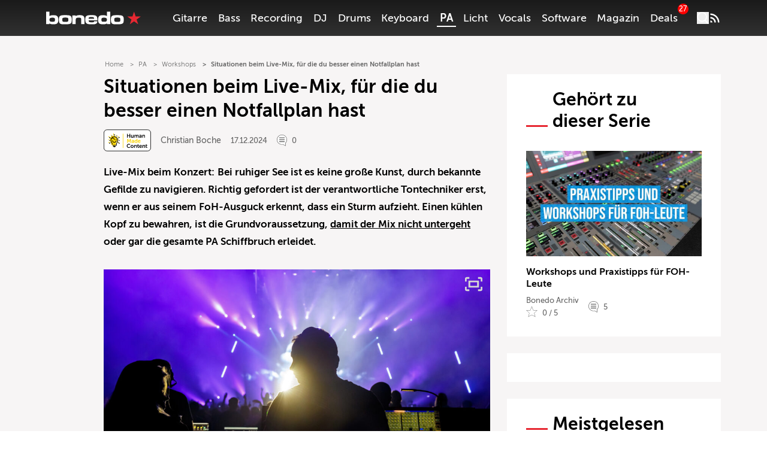

--- FILE ---
content_type: text/html; charset=UTF-8
request_url: https://www.bonedo.de/artikel/situationen-am-foh-platz-fuer-die-du-besser-einen-notfallplan-hast/
body_size: 63690
content:
<!doctype html>
<html lang="de">
<head>
  <meta charset="utf-8">
  <meta http-equiv="x-ua-compatible" content="ie=edge">
  <meta name="viewport" content="width=device-width, initial-scale=1, shrink-to-fit=no">
  <link rel="apple-touch-icon" sizes="180x180" href="/apple-touch-icon.png">
  <link rel="icon" type="image/png" sizes="32x32" href="/favicon-32x32.png">
  <link rel="icon" type="image/png" sizes="16x16" href="/favicon-16x16.png">
  <link rel="shortcut icon" href="/favicon.ico">
  <link rel="manifest" href="/site.manifest.json">
    <meta name='robots' content='index, follow, max-image-preview:large, max-snippet:-1, max-video-preview:-1' />

	<!-- This site is optimized with the Yoast SEO Premium plugin v26.5 (Yoast SEO v26.6) - https://yoast.com/wordpress/plugins/seo/ -->
	<title>Situationen beim Live-Mix, für die du besser einen Notfallplan hast - Bonedo</title>
	<meta name="description" content="Live-Mix: Wer am FOH-Platz gut vorbereitet ist, kommt auch in brenzligen Situationen nicht so schnell ins Schwitzen." />
	<link rel="canonical" href="https://www.bonedo.de/artikel/situationen-am-foh-platz-fuer-die-du-besser-einen-notfallplan-hast/" />
	<meta property="og:locale" content="de_DE" />
	<meta property="og:type" content="article" />
	<meta property="og:title" content="Situationen beim Live-Mix, für die du besser einen Notfallplan hast" />
	<meta property="og:description" content="Live-Mix: Wer am FOH-Platz gut vorbereitet ist, kommt auch in brenzligen Situationen nicht so schnell ins Schwitzen." />
	<meta property="og:url" content="https://www.bonedo.de/artikel/situationen-am-foh-platz-fuer-die-du-besser-einen-notfallplan-hast/" />
	<meta property="og:site_name" content="Bonedo" />
	<meta property="article:modified_time" content="2024-12-17T12:03:10+00:00" />
	<meta property="og:image" content="https://cdn-image.bonedo.de/wp-media-folder-bonedo//var/www/html/web/app/uploads/2016/11/Notfall_Situationen_Am_FOH_Platz.jpg" />
	<meta property="og:image:width" content="2340" />
	<meta property="og:image:height" content="1416" />
	<meta property="og:image:type" content="image/jpeg" />
	<meta name="twitter:card" content="summary_large_image" />
	<meta name="twitter:label1" content="Geschätzte Lesezeit" />
	<meta name="twitter:data1" content="7 Minuten" />
	<script type="application/ld+json" class="yoast-schema-graph">{"@context":"https://schema.org","@graph":[{"@type":"Article","@id":"https://www.bonedo.de/artikel/situationen-am-foh-platz-fuer-die-du-besser-einen-notfallplan-hast/","url":"https://www.bonedo.de/artikel/situationen-am-foh-platz-fuer-die-du-besser-einen-notfallplan-hast/","name":"Situationen beim Live-Mix, für die du besser einen Notfallplan hast - Bonedo","isPartOf":{"@id":"https://www.bonedo.de/#website"},"primaryImageOfPage":{"@id":"https://www.bonedo.de/artikel/situationen-am-foh-platz-fuer-die-du-besser-einen-notfallplan-hast/#primaryimage"},"image":{"@id":"https://www.bonedo.de/artikel/situationen-am-foh-platz-fuer-die-du-besser-einen-notfallplan-hast/#primaryimage"},"thumbnailUrl":"https://cdn-image.bonedo.de/wp-media-folder-bonedo//var/www/html/web/app/uploads/2016/11/Notfall_Situationen_Am_FOH_Platz.jpg","datePublished":"2024-12-17T12:03:06+00:00","dateModified":"2024-12-17T12:03:10+00:00","description":"Live-Mix: Wer am FOH-Platz gut vorbereitet ist, kommt auch in brenzligen Situationen nicht so schnell ins Schwitzen.","breadcrumb":{"@id":"https://www.bonedo.de/artikel/situationen-am-foh-platz-fuer-die-du-besser-einen-notfallplan-hast/#breadcrumb"},"inLanguage":"de","potentialAction":[{"@type":"ReadAction","target":["https://www.bonedo.de/artikel/situationen-am-foh-platz-fuer-die-du-besser-einen-notfallplan-hast/"]}],"author":{"@type":["Person"],"@id":"https://www.bonedo.de/artikel/situationen-am-foh-platz-fuer-die-du-besser-einen-notfallplan-hast/#/schema/person/33","name":"Christian Boche","description":"Christian Boche ist seit über 25 Jahren als freier Tontechniker rund um den Niederrhein in Namen des Wohlklangs unterwegs. Er publiziert für diverse Fachmedien und verfasst Manuals und Betriebsanleitungen für verschiedene Hersteller und Vertriebe.","sameAs":[],"image":{"@type":["ImageObject"],"@id":"https://www.bonedo.de/artikel/situationen-am-foh-platz-fuer-die-du-besser-einen-notfallplan-hast/#/schema/image/","inLanguage":"de-DE","url":"https://secure.gravatar.com/avatar/6ab07a9554d0ff902b902d5f332554c415568cf02608247832c4341c8520c98b?s=96&d=mm&r=g","contentUrl":"https://secure.gravatar.com/avatar/6ab07a9554d0ff902b902d5f332554c415568cf02608247832c4341c8520c98b?s=96&d=mm&r=g","caption":"Christian Boche"}}},{"@type":"ImageObject","inLanguage":"de","@id":"https://www.bonedo.de/artikel/situationen-am-foh-platz-fuer-die-du-besser-einen-notfallplan-hast/#primaryimage","url":"https://cdn-image.bonedo.de/wp-media-folder-bonedo//var/www/html/web/app/uploads/2016/11/Notfall_Situationen_Am_FOH_Platz.jpg","contentUrl":"https://cdn-image.bonedo.de/wp-media-folder-bonedo//var/www/html/web/app/uploads/2016/11/Notfall_Situationen_Am_FOH_Platz.jpg","width":2340,"height":1416},{"@type":"BreadcrumbList","@id":"https://www.bonedo.de/artikel/situationen-am-foh-platz-fuer-die-du-besser-einen-notfallplan-hast/#breadcrumb","itemListElement":[{"@type":"ListItem","position":1,"name":"Startseite","item":"https://www.bonedo.de/"},{"@type":"ListItem","position":2,"name":"Workshop","item":"https://www.bonedo.de/workshop/"},{"@type":"ListItem","position":3,"name":"Situationen beim Live-Mix, für die du besser einen Notfallplan hast"}]},{"@type":"WebSite","@id":"https://www.bonedo.de/#website","url":"https://www.bonedo.de/","name":"Bonedo","description":"Das Musikerportal","potentialAction":[{"@type":"SearchAction","target":{"@type":"EntryPoint","urlTemplate":"https://www.bonedo.de/?s={search_term_string}"},"query-input":{"@type":"PropertyValueSpecification","valueRequired":true,"valueName":"search_term_string"}}],"inLanguage":"de"}]}</script>
	<!-- / Yoast SEO Premium plugin. -->


<link rel='dns-prefetch' href='//www.bonedo.de' />
<link rel="alternate" type="application/rss+xml" title="Bonedo &raquo; Feed" href="https://www.bonedo.de/feed/" />
<script type="text/javascript">
/* <![CDATA[ */
window._wpemojiSettings = {"baseUrl":"https:\/\/s.w.org\/images\/core\/emoji\/16.0.1\/72x72\/","ext":".png","svgUrl":"https:\/\/s.w.org\/images\/core\/emoji\/16.0.1\/svg\/","svgExt":".svg","source":{"concatemoji":"https:\/\/www.bonedo.de\/wp\/wp-includes\/js\/wp-emoji-release.min.js?ver=6.8.3"}};
/*! This file is auto-generated */
!function(s,n){var o,i,e;function c(e){try{var t={supportTests:e,timestamp:(new Date).valueOf()};sessionStorage.setItem(o,JSON.stringify(t))}catch(e){}}function p(e,t,n){e.clearRect(0,0,e.canvas.width,e.canvas.height),e.fillText(t,0,0);var t=new Uint32Array(e.getImageData(0,0,e.canvas.width,e.canvas.height).data),a=(e.clearRect(0,0,e.canvas.width,e.canvas.height),e.fillText(n,0,0),new Uint32Array(e.getImageData(0,0,e.canvas.width,e.canvas.height).data));return t.every(function(e,t){return e===a[t]})}function u(e,t){e.clearRect(0,0,e.canvas.width,e.canvas.height),e.fillText(t,0,0);for(var n=e.getImageData(16,16,1,1),a=0;a<n.data.length;a++)if(0!==n.data[a])return!1;return!0}function f(e,t,n,a){switch(t){case"flag":return n(e,"\ud83c\udff3\ufe0f\u200d\u26a7\ufe0f","\ud83c\udff3\ufe0f\u200b\u26a7\ufe0f")?!1:!n(e,"\ud83c\udde8\ud83c\uddf6","\ud83c\udde8\u200b\ud83c\uddf6")&&!n(e,"\ud83c\udff4\udb40\udc67\udb40\udc62\udb40\udc65\udb40\udc6e\udb40\udc67\udb40\udc7f","\ud83c\udff4\u200b\udb40\udc67\u200b\udb40\udc62\u200b\udb40\udc65\u200b\udb40\udc6e\u200b\udb40\udc67\u200b\udb40\udc7f");case"emoji":return!a(e,"\ud83e\udedf")}return!1}function g(e,t,n,a){var r="undefined"!=typeof WorkerGlobalScope&&self instanceof WorkerGlobalScope?new OffscreenCanvas(300,150):s.createElement("canvas"),o=r.getContext("2d",{willReadFrequently:!0}),i=(o.textBaseline="top",o.font="600 32px Arial",{});return e.forEach(function(e){i[e]=t(o,e,n,a)}),i}function t(e){var t=s.createElement("script");t.src=e,t.defer=!0,s.head.appendChild(t)}"undefined"!=typeof Promise&&(o="wpEmojiSettingsSupports",i=["flag","emoji"],n.supports={everything:!0,everythingExceptFlag:!0},e=new Promise(function(e){s.addEventListener("DOMContentLoaded",e,{once:!0})}),new Promise(function(t){var n=function(){try{var e=JSON.parse(sessionStorage.getItem(o));if("object"==typeof e&&"number"==typeof e.timestamp&&(new Date).valueOf()<e.timestamp+604800&&"object"==typeof e.supportTests)return e.supportTests}catch(e){}return null}();if(!n){if("undefined"!=typeof Worker&&"undefined"!=typeof OffscreenCanvas&&"undefined"!=typeof URL&&URL.createObjectURL&&"undefined"!=typeof Blob)try{var e="postMessage("+g.toString()+"("+[JSON.stringify(i),f.toString(),p.toString(),u.toString()].join(",")+"));",a=new Blob([e],{type:"text/javascript"}),r=new Worker(URL.createObjectURL(a),{name:"wpTestEmojiSupports"});return void(r.onmessage=function(e){c(n=e.data),r.terminate(),t(n)})}catch(e){}c(n=g(i,f,p,u))}t(n)}).then(function(e){for(var t in e)n.supports[t]=e[t],n.supports.everything=n.supports.everything&&n.supports[t],"flag"!==t&&(n.supports.everythingExceptFlag=n.supports.everythingExceptFlag&&n.supports[t]);n.supports.everythingExceptFlag=n.supports.everythingExceptFlag&&!n.supports.flag,n.DOMReady=!1,n.readyCallback=function(){n.DOMReady=!0}}).then(function(){return e}).then(function(){var e;n.supports.everything||(n.readyCallback(),(e=n.source||{}).concatemoji?t(e.concatemoji):e.wpemoji&&e.twemoji&&(t(e.twemoji),t(e.wpemoji)))}))}((window,document),window._wpemojiSettings);
/* ]]> */
</script>
<style id='wp-emoji-styles-inline-css' type='text/css'>

	img.wp-smiley, img.emoji {
		display: inline !important;
		border: none !important;
		box-shadow: none !important;
		height: 1em !important;
		width: 1em !important;
		margin: 0 0.07em !important;
		vertical-align: -0.1em !important;
		background: none !important;
		padding: 0 !important;
	}
</style>
<link rel='stylesheet' id='wp-block-library-css' href='https://www.bonedo.de/wp/wp-includes/css/dist/block-library/style.min.css?ver=6.8.3' type='text/css' media='all' />
<style id='wp-block-library-theme-inline-css' type='text/css'>
.wp-block-audio :where(figcaption){color:#555;font-size:13px;text-align:center}.is-dark-theme .wp-block-audio :where(figcaption){color:#ffffffa6}.wp-block-audio{margin:0 0 1em}.wp-block-code{border:1px solid #ccc;border-radius:4px;font-family:Menlo,Consolas,monaco,monospace;padding:.8em 1em}.wp-block-embed :where(figcaption){color:#555;font-size:13px;text-align:center}.is-dark-theme .wp-block-embed :where(figcaption){color:#ffffffa6}.wp-block-embed{margin:0 0 1em}.blocks-gallery-caption{color:#555;font-size:13px;text-align:center}.is-dark-theme .blocks-gallery-caption{color:#ffffffa6}:root :where(.wp-block-image figcaption){color:#555;font-size:13px;text-align:center}.is-dark-theme :root :where(.wp-block-image figcaption){color:#ffffffa6}.wp-block-image{margin:0 0 1em}.wp-block-pullquote{border-bottom:4px solid;border-top:4px solid;color:currentColor;margin-bottom:1.75em}.wp-block-pullquote cite,.wp-block-pullquote footer,.wp-block-pullquote__citation{color:currentColor;font-size:.8125em;font-style:normal;text-transform:uppercase}.wp-block-quote{border-left:.25em solid;margin:0 0 1.75em;padding-left:1em}.wp-block-quote cite,.wp-block-quote footer{color:currentColor;font-size:.8125em;font-style:normal;position:relative}.wp-block-quote:where(.has-text-align-right){border-left:none;border-right:.25em solid;padding-left:0;padding-right:1em}.wp-block-quote:where(.has-text-align-center){border:none;padding-left:0}.wp-block-quote.is-large,.wp-block-quote.is-style-large,.wp-block-quote:where(.is-style-plain){border:none}.wp-block-search .wp-block-search__label{font-weight:700}.wp-block-search__button{border:1px solid #ccc;padding:.375em .625em}:where(.wp-block-group.has-background){padding:1.25em 2.375em}.wp-block-separator.has-css-opacity{opacity:.4}.wp-block-separator{border:none;border-bottom:2px solid;margin-left:auto;margin-right:auto}.wp-block-separator.has-alpha-channel-opacity{opacity:1}.wp-block-separator:not(.is-style-wide):not(.is-style-dots){width:100px}.wp-block-separator.has-background:not(.is-style-dots){border-bottom:none;height:1px}.wp-block-separator.has-background:not(.is-style-wide):not(.is-style-dots){height:2px}.wp-block-table{margin:0 0 1em}.wp-block-table td,.wp-block-table th{word-break:normal}.wp-block-table :where(figcaption){color:#555;font-size:13px;text-align:center}.is-dark-theme .wp-block-table :where(figcaption){color:#ffffffa6}.wp-block-video :where(figcaption){color:#555;font-size:13px;text-align:center}.is-dark-theme .wp-block-video :where(figcaption){color:#ffffffa6}.wp-block-video{margin:0 0 1em}:root :where(.wp-block-template-part.has-background){margin-bottom:0;margin-top:0;padding:1.25em 2.375em}
</style>
<style id='classic-theme-styles-inline-css' type='text/css'>
/*! This file is auto-generated */
.wp-block-button__link{color:#fff;background-color:#32373c;border-radius:9999px;box-shadow:none;text-decoration:none;padding:calc(.667em + 2px) calc(1.333em + 2px);font-size:1.125em}.wp-block-file__button{background:#32373c;color:#fff;text-decoration:none}
</style>
<style id='bonedo-hub-grid-style-inline-css' type='text/css'>
.hub-grid{margin-bottom:1.5rem}@media(width < 768px){.hub-grid{padding:0 2.2rem}}.hub-grid .thomann-link--mobile{display:none}.hub-grid .wp-block-group.is-layout-grid{grid-gap:1.5rem}@media(width < 768px){.hub-grid .wp-block-group.is-layout-grid{grid-gap:.75rem}.hub-grid .wp-block-group{grid-column:span 12}}.hub-grid .wp-block-group a,.hub-grid .wp-block-group article,.hub-grid .wp-block-group div,.hub-grid .wp-block-group figure,.hub-grid .wp-block-group img{height:100%}.hub-grid .wp-block-group img{-o-object-fit:cover;object-fit:cover;transition:transform .3s ease-in-out}@media(width < 768px){.hub-grid .recommendation-group{grid-column:span 12}}.hub-grid .wp-container-content-1,.hub-grid .wp-container-content-2{max-height:22rem}.hub-grid .wp-container-content-3,.hub-grid .wp-container-content-4{max-height:18rem}.hub-grid .wp-container-content-5,.hub-grid .wp-container-content-6{max-height:22.25rem}.hub-grid .article-image-alt{display:flex;overflow:hidden}.hub-grid .article-image-alt .article-card__image{position:relative;width:100%}.hub-grid .article-image-alt .article-card__image figure{margin-bottom:0}.hub-grid .article-image-alt .article-card__image:after{background:#000;background:linear-gradient(0deg,#000,rgba(0,0,0,.55) 25%,transparent 60%);content:"";height:100%;left:0;position:absolute;top:0;width:100%;z-index:1}.hub-grid .article-image-alt .article-card__inner-text{bottom:1.5rem;color:#fff;font-size:1rem;font-weight:600;height:auto;left:1.2rem;margin-right:5%;position:absolute;z-index:2}@media screen and (width < 768px){.hub-grid .article-image-alt .article-card__inner-text{background-color:hsla(0,11%,96%,.89);bottom:auto;color:#000;left:auto;margin-right:0;padding:.5rem 1.5rem;right:50%;text-align:center;top:50%;transform:translate(50%,-50%);width:80%}}.wp-block-bonedo-hub-grid:not(.block-editor-block-list__block) .article-image-alt:hover .article-card__image img{transform:scale(1.05)}

</style>
<style id='bonedo-hub-stage-style-inline-css' type='text/css'>
.wp-block-bonedo-hub-stage .hub-stage{background-color:#000;color:#fff;display:flex;flex-direction:column;justify-content:space-between;margin-bottom:2rem;position:relative;width:100%}@media screen and (width > 992px){.wp-block-bonedo-hub-stage .hub-stage{flex-direction:row;margin-bottom:3rem}}.wp-block-bonedo-hub-stage .hub-stage__outer-content{flex-basis:100%;padding:1rem 1.5rem;position:relative;width:100%}@media screen and (width > 992px){.wp-block-bonedo-hub-stage .hub-stage__outer-content{flex-basis:55%;padding:2.15rem 0 5.25rem 5.25rem;width:55%}}.wp-block-bonedo-hub-stage .hub-stage__content{background-image:#000}.wp-block-bonedo-hub-stage .hub-stage__media-image-sponsor{height:100%;max-height:100px;max-width:100px;-o-object-fit:cover;object-fit:cover;width:100%}.wp-block-bonedo-hub-stage .hub-stage__sponsor{align-items:center;display:flex;font-size:1rem;font-weight:lighter;gap:1rem;margin-bottom:3rem}@media screen and (width > 992px){.wp-block-bonedo-hub-stage .hub-stage__sponsor{font-size:.875rem}}.wp-block-bonedo-hub-stage .hub-stage__sponsor .components-text-control__input{background:transparent;border:none;color:#fff;display:inline-block;font-size:.875rem;margin-left:.5rem;padding:0;width:auto}.wp-block-bonedo-hub-stage .hub-stage__sponsor .components-text-control__input:focus{border-bottom:1px solid #fff;box-shadow:none}.wp-block-bonedo-hub-stage .hub-stage__greyscale-sponsor{filter:grayscale(100%)}.wp-block-bonedo-hub-stage .hub-stage__title{font-size:2.5rem;font-weight:800;line-height:1.2;margin:0 0 1.5rem}@media screen and (width > 992px){.wp-block-bonedo-hub-stage .hub-stage__title{font-size:3.5rem}}.wp-block-bonedo-hub-stage .hub-stage__title:after{background-color:#e72832;content:"";display:block;height:2px;margin-top:.75rem;width:8%}.wp-block-bonedo-hub-stage .hub-stage__description{display:none;font-size:1rem;line-height:1.6;width:100%}.wp-block-bonedo-hub-stage .hub-stage__description.mobile{display:block;padding:1.5rem 2.2rem}@media screen and (width > 992px){.wp-block-bonedo-hub-stage .hub-stage__description{display:block;width:80%}.wp-block-bonedo-hub-stage .hub-stage__description.mobile{display:none}}.wp-block-bonedo-hub-stage .hub-stage__media{background:#000;flex-basis:100%;overflow:hidden;position:relative;width:100%}@media screen and (width > 992px){.wp-block-bonedo-hub-stage .hub-stage__media{flex-basis:45%;min-height:100%;width:45%}}.wp-block-bonedo-hub-stage .hub-stage__media img{height:100%;-o-object-fit:cover;object-fit:cover;position:relative;width:100%}.wp-block-bonedo-hub-stage .hub-stage__media:after{background:linear-gradient(0deg,#000 0,transparent 50%)}@media screen and (width > 992px){.wp-block-bonedo-hub-stage .hub-stage__media:after{display:none}}.wp-block-bonedo-hub-stage .hub-stage__media:before{background:linear-gradient(180deg,#000 0,transparent 50%)}@media screen and (width > 992px){.wp-block-bonedo-hub-stage .hub-stage__media:before{background:linear-gradient(90deg,#000 0,transparent)}}.wp-block-bonedo-hub-stage .hub-stage__media:after,.wp-block-bonedo-hub-stage .hub-stage__media:before{bottom:0;content:"";left:0;pointer-events:none;position:absolute;right:0;top:0;z-index:1}

</style>
<style id='bonedo-section-head-style-inline-css' type='text/css'>
.wp-block-bonedo-section-head{margin-bottom:2rem}.wp-block-bonedo-section-head .section-head-hr{border:0;border-top:1px solid #e0e0e0;margin:2rem auto;width:100%}.wp-block-bonedo-section-head .image-container{align-items:center;background-color:#e0e0e0;display:flex;justify-content:center;max-height:500px;min-height:20vh;overflow:hidden;position:relative;width:100%}.wp-block-bonedo-section-head .image-container img{aspect-ratio:16/9;height:auto;-o-object-fit:cover;object-fit:cover;transition:filter .3s;width:100%}.wp-block-bonedo-section-head .section-headline{font-size:43px;margin-bottom:1.5rem;margin-top:0;padding:0;text-align:center}.wp-block-bonedo-section-head .headline-container{align-items:center;display:flex;justify-content:center;width:100%}

</style>
<style id='bonedo-section-overview-style-inline-css' type='text/css'>
.wp-block-bonedo-section-overview{margin-bottom:2rem}.wp-block-bonedo-section-overview.alignwide{padding:0 35px}@media(max-width:576px){.wp-block-bonedo-section-overview.alignwide{padding:0 15px}}.wp-block-bonedo-section-overview .section-overview-normal{display:block}.wp-block-bonedo-section-overview .section-overview-normal .section-card{align-items:center;display:flex;flex-direction:column;min-height:300px;text-align:center}.wp-block-bonedo-section-overview .section-overview-normal .section-content{background-color:#fff;flex-grow:1;padding:1rem 1.25rem 2rem;width:100%}@media(max-width:900px){.wp-block-bonedo-section-overview .section-overview-normal .section-content{padding:1rem}}.wp-block-bonedo-section-overview .section-overview-normal .section-headline{font-size:1.25rem;font-weight:800;margin-bottom:1rem}.wp-block-bonedo-section-overview .section-overview-normal .section-image-wrapper{overflow:hidden;padding-top:56.25%;position:relative;width:100%}.wp-block-bonedo-section-overview .section-overview-normal .section-image{align-items:center;border:1px solid #e0e0e0;display:flex;height:100%;justify-content:center;left:0;position:absolute;top:0;width:100%}.wp-block-bonedo-section-overview .section-overview-normal .section-image img{height:auto;-o-object-fit:cover;object-fit:cover;width:100%}.wp-block-bonedo-section-overview .section-overview-normal .section-link{display:flex;justify-content:center}.wp-block-bonedo-section-overview .section-overview-normal .section-link a{text-decoration:none}.wp-block-bonedo-section-overview .section-overview-normal .section-overview-description{margin-bottom:2rem}.wp-block-bonedo-section-overview .section-overview-normal .section-overview-header-container{align-items:center;display:flex;flex-direction:column;text-align:center}.wp-block-bonedo-section-overview .section-overview-normal .section-overview-headline{font-size:43px;margin-bottom:1.5rem;margin-top:0;padding:0}.wp-block-bonedo-section-overview .section-overview-normal .section-overview-hr{border:0;border-top:1px solid #e0e0e0;margin:2rem auto;width:100%}.wp-block-bonedo-section-overview .section-overview-normal .section-summary{margin-bottom:1rem;max-height:7em;min-height:3.5em;overflow:hidden;width:100%}.wp-block-bonedo-section-overview .section-overview-normal .section-summary p{font-size:.875rem}.wp-block-bonedo-section-overview .section-overview-mobile{background-color:#fff;display:none;margin-top:35px;padding:1.25rem}.wp-block-bonedo-section-overview .section-overview-mobile .section-overview-header-container{align-items:flex-start;justify-content:flex-start}.wp-block-bonedo-section-overview .section-overview-mobile .section-overview-header-container .headline-line{font-size:1.75rem;margin-top:0;padding:0}.wp-block-bonedo-section-overview .section-overview-mobile .section-overview-header-container .headline-line:before{width:2rem}.wp-block-bonedo-section-overview .section-overview-mobile .section-overview-description{display:flex;flex-direction:column;gap:1rem}.wp-block-bonedo-section-overview .section-overview-mobile .section-card{min-height:auto;text-decoration:none}.wp-block-bonedo-section-overview .section-overview-mobile .section-card .section-headline{font-weight:400;margin:inherit}@media(max-width:576px){.wp-block-bonedo-section-overview .section-overview-normal{display:none}.wp-block-bonedo-section-overview .section-overview-mobile{display:block}}

</style>
<style id='bonedo-slot-selector-style-inline-css' type='text/css'>
.article-content .wp-block-bonedo-slot-selector{margin-bottom:1.5rem}.article-content .wp-block-bonedo-slot-selector .fnetbr__lb{background-color:rgb(255 255 255/var(--tw-bg-opacity));height:auto;padding:1.5rem}

</style>
<style id='bonedo-taglist-style-inline-css' type='text/css'>
.wp-block-bonedo-taglist.alignwide{padding:0 35px}

</style>
<style id='fnet-affiliate-block-style-inline-css' type='text/css'>
[id^=fnet-affiliate-block-]{--max-width:98%!important}[id^=fnet-affiliate-block-] .fnet-affiliate-block,[id^=fnet-affiliate-block-] .product-widget__brand-logo,[id^=fnet-affiliate-block-] .product-widget__content,[id^=fnet-affiliate-block-] .product-widget__item{display:flex!important}[id^=fnet-affiliate-block-] .fnet-affiliate-block,[id^=fnet-affiliate-block-] .product-widget__outer{max-width:560px!important}[id^=fnet-affiliate-block-] .product-widget__logo{display:inline-block!important;margin:0 auto!important}[id^=fnet-affiliate-block-] .product-widget__link{cursor:pointer;margin:10px 0 0}[id^=fnet-affiliate-block-] .product-widget__brand-logo{margin:0!important}[id^=fnet-affiliate-block-] .product-widget__thumbnail{margin:0 auto!important;max-width:100%!important}[id^=fnet-affiliate-block-] .product-widget__visuals{width:35%!important}[id^=fnet-affiliate-block-] div.product-widget__visuals>a{margin:auto}.fnet-affiliate-block-custom{--accent-color:#00b5bd;--bg-color:#f0f0f0;--button-color:#000;background-color:#fff;border:none;box-sizing:border-box;color:#000;display:flex;flex-direction:column;font-family:Open Sans,sans-serif;overflow:hidden}.fnet-affiliate-block-custom .fnet-affiliate-block-header{padding:15px;text-align:right}.fnet-affiliate-block-custom .fnet-affiliate-block-header .available-at{font-size:8px}.fnet-affiliate-block-custom .fnet-affiliate-block-header .logo{display:inline-block;height:20px;margin:0;-o-object-fit:contain;object-fit:contain}.fnet-affiliate-block-custom .fnet-affiliate-items-list{display:flex;flex-direction:column;gap:20px;padding:0 20px 20px}.fnet-affiliate-block-custom .fnet-affiliate-items-list .fnet-affiliate-block-item{display:flex;overflow:hidden;position:relative}.fnet-affiliate-block-custom .fnet-affiliate-items-list .fnet-affiliate-block-item .image{width:clamp(150px,35%,300px)}.fnet-affiliate-block-custom .fnet-affiliate-items-list .fnet-affiliate-block-item .image img{height:100%;margin:0;-o-object-fit:cover;object-fit:cover;width:auto}.fnet-affiliate-block-custom .fnet-affiliate-items-list .fnet-affiliate-block-item .details{align-items:flex-start;background-color:var(--bg-color);display:flex;flex:1;flex-direction:column;justify-content:center;padding:1rem}.fnet-affiliate-block-custom .fnet-affiliate-items-list .fnet-affiliate-block-item .details .brand{font-size:10px}.fnet-affiliate-block-custom .fnet-affiliate-items-list .fnet-affiliate-block-item .details .name{font-size:17px;font-weight:800;line-height:1.2}.fnet-affiliate-block-custom .fnet-affiliate-items-list .fnet-affiliate-block-item .details .price{color:var(--accent-color);font-size:22px;font-weight:700;margin-top:1rem}.fnet-affiliate-block-custom .fnet-affiliate-items-list .fnet-affiliate-block-item .details a{background-color:var(--accent-color);border:none;border-radius:5px;color:#fff;display:inline-block;font-size:12px;font-weight:700;margin-top:2rem;padding:.5rem 1rem;position:relative;text-decoration:none;transition:all .3s ease-in-out}.fnet-affiliate-block-custom .fnet-affiliate-items-list .fnet-affiliate-block-item .details a:hover{background-color:var(--button-color)}.fnet-affiliate-image-upload{position:relative}.fnet-affiliate-image-upload .remove-image-button{position:absolute;right:0;top:0}.fnet-affiliate-setup-block{background:#fff;border:2px solid #f08080;border-radius:5px;margin-bottom:2rem;padding:2rem}.fnet-affiliate-setup-block .setup-block-header{align-items:center;display:flex;flex-flow:row nowrap;gap:1rem;justify-content:space-between;margin-bottom:1rem}.fnet-affiliate-setup-block .manual-items-container button.add-item{margin-top:1rem}.fnet-affiliate-setup-block .manual-items-container .manual-items-list{display:flex;flex-flow:column;gap:1rem}.fnet-affiliate-setup-block .manual-items-container .manual-items-list .manual-item{align-items:center;border:1px solid #d3d3d3;border-radius:5px;display:flex;flex-flow:row nowrap;gap:1rem;padding:1rem;position:relative}.fnet-affiliate-setup-block .manual-items-container .manual-items-list .manual-item .item-details{align-items:flex-start;display:flex;flex-flow:column nowrap;gap:.25rem}.fnet-affiliate-setup-block .manual-items-container .manual-items-list .manual-item .item-actions{bottom:5px;display:flex;flex-flow:row nowrap;gap:5px;position:absolute;right:5px}.fnet-affiliate-setup-block .manual-items-container .manual-items-list .manual-item .item-actions button{border-radius:50%}.fnet-affiliate-setup-block .manual-items-container .manual-items-list .manual-item a.button{margin-top:10px}

</style>
<style id='elasticpress-related-posts-style-inline-css' type='text/css'>
.editor-styles-wrapper .wp-block-elasticpress-related-posts ul,.wp-block-elasticpress-related-posts ul{list-style-type:none;padding:0}.editor-styles-wrapper .wp-block-elasticpress-related-posts ul li a>div{display:inline}

</style>
<style id='global-styles-inline-css' type='text/css'>
:root{--wp--preset--aspect-ratio--square: 1;--wp--preset--aspect-ratio--4-3: 4/3;--wp--preset--aspect-ratio--3-4: 3/4;--wp--preset--aspect-ratio--3-2: 3/2;--wp--preset--aspect-ratio--2-3: 2/3;--wp--preset--aspect-ratio--16-9: 16/9;--wp--preset--aspect-ratio--9-16: 9/16;--wp--preset--color--black: #000000;--wp--preset--color--cyan-bluish-gray: #abb8c3;--wp--preset--color--white: #ffffff;--wp--preset--color--pale-pink: #f78da7;--wp--preset--color--vivid-red: #cf2e2e;--wp--preset--color--luminous-vivid-orange: #ff6900;--wp--preset--color--luminous-vivid-amber: #fcb900;--wp--preset--color--light-green-cyan: #7bdcb5;--wp--preset--color--vivid-green-cyan: #00d084;--wp--preset--color--pale-cyan-blue: #8ed1fc;--wp--preset--color--vivid-cyan-blue: #0693e3;--wp--preset--color--vivid-purple: #9b51e0;--wp--preset--gradient--vivid-cyan-blue-to-vivid-purple: linear-gradient(135deg,rgba(6,147,227,1) 0%,rgb(155,81,224) 100%);--wp--preset--gradient--light-green-cyan-to-vivid-green-cyan: linear-gradient(135deg,rgb(122,220,180) 0%,rgb(0,208,130) 100%);--wp--preset--gradient--luminous-vivid-amber-to-luminous-vivid-orange: linear-gradient(135deg,rgba(252,185,0,1) 0%,rgba(255,105,0,1) 100%);--wp--preset--gradient--luminous-vivid-orange-to-vivid-red: linear-gradient(135deg,rgba(255,105,0,1) 0%,rgb(207,46,46) 100%);--wp--preset--gradient--very-light-gray-to-cyan-bluish-gray: linear-gradient(135deg,rgb(238,238,238) 0%,rgb(169,184,195) 100%);--wp--preset--gradient--cool-to-warm-spectrum: linear-gradient(135deg,rgb(74,234,220) 0%,rgb(151,120,209) 20%,rgb(207,42,186) 40%,rgb(238,44,130) 60%,rgb(251,105,98) 80%,rgb(254,248,76) 100%);--wp--preset--gradient--blush-light-purple: linear-gradient(135deg,rgb(255,206,236) 0%,rgb(152,150,240) 100%);--wp--preset--gradient--blush-bordeaux: linear-gradient(135deg,rgb(254,205,165) 0%,rgb(254,45,45) 50%,rgb(107,0,62) 100%);--wp--preset--gradient--luminous-dusk: linear-gradient(135deg,rgb(255,203,112) 0%,rgb(199,81,192) 50%,rgb(65,88,208) 100%);--wp--preset--gradient--pale-ocean: linear-gradient(135deg,rgb(255,245,203) 0%,rgb(182,227,212) 50%,rgb(51,167,181) 100%);--wp--preset--gradient--electric-grass: linear-gradient(135deg,rgb(202,248,128) 0%,rgb(113,206,126) 100%);--wp--preset--gradient--midnight: linear-gradient(135deg,rgb(2,3,129) 0%,rgb(40,116,252) 100%);--wp--preset--font-size--small: 13px;--wp--preset--font-size--medium: 20px;--wp--preset--font-size--large: 36px;--wp--preset--font-size--x-large: 42px;--wp--preset--spacing--20: 0.44rem;--wp--preset--spacing--30: 0.67rem;--wp--preset--spacing--40: 1rem;--wp--preset--spacing--50: 1.5rem;--wp--preset--spacing--60: 2.25rem;--wp--preset--spacing--70: 3.38rem;--wp--preset--spacing--80: 5.06rem;--wp--preset--shadow--natural: 6px 6px 9px rgba(0, 0, 0, 0.2);--wp--preset--shadow--deep: 12px 12px 50px rgba(0, 0, 0, 0.4);--wp--preset--shadow--sharp: 6px 6px 0px rgba(0, 0, 0, 0.2);--wp--preset--shadow--outlined: 6px 6px 0px -3px rgba(255, 255, 255, 1), 6px 6px rgba(0, 0, 0, 1);--wp--preset--shadow--crisp: 6px 6px 0px rgba(0, 0, 0, 1);}:where(.is-layout-flex){gap: 0.5em;}:where(.is-layout-grid){gap: 0.5em;}body .is-layout-flex{display: flex;}.is-layout-flex{flex-wrap: wrap;align-items: center;}.is-layout-flex > :is(*, div){margin: 0;}body .is-layout-grid{display: grid;}.is-layout-grid > :is(*, div){margin: 0;}:where(.wp-block-columns.is-layout-flex){gap: 2em;}:where(.wp-block-columns.is-layout-grid){gap: 2em;}:where(.wp-block-post-template.is-layout-flex){gap: 1.25em;}:where(.wp-block-post-template.is-layout-grid){gap: 1.25em;}.has-black-color{color: var(--wp--preset--color--black) !important;}.has-cyan-bluish-gray-color{color: var(--wp--preset--color--cyan-bluish-gray) !important;}.has-white-color{color: var(--wp--preset--color--white) !important;}.has-pale-pink-color{color: var(--wp--preset--color--pale-pink) !important;}.has-vivid-red-color{color: var(--wp--preset--color--vivid-red) !important;}.has-luminous-vivid-orange-color{color: var(--wp--preset--color--luminous-vivid-orange) !important;}.has-luminous-vivid-amber-color{color: var(--wp--preset--color--luminous-vivid-amber) !important;}.has-light-green-cyan-color{color: var(--wp--preset--color--light-green-cyan) !important;}.has-vivid-green-cyan-color{color: var(--wp--preset--color--vivid-green-cyan) !important;}.has-pale-cyan-blue-color{color: var(--wp--preset--color--pale-cyan-blue) !important;}.has-vivid-cyan-blue-color{color: var(--wp--preset--color--vivid-cyan-blue) !important;}.has-vivid-purple-color{color: var(--wp--preset--color--vivid-purple) !important;}.has-black-background-color{background-color: var(--wp--preset--color--black) !important;}.has-cyan-bluish-gray-background-color{background-color: var(--wp--preset--color--cyan-bluish-gray) !important;}.has-white-background-color{background-color: var(--wp--preset--color--white) !important;}.has-pale-pink-background-color{background-color: var(--wp--preset--color--pale-pink) !important;}.has-vivid-red-background-color{background-color: var(--wp--preset--color--vivid-red) !important;}.has-luminous-vivid-orange-background-color{background-color: var(--wp--preset--color--luminous-vivid-orange) !important;}.has-luminous-vivid-amber-background-color{background-color: var(--wp--preset--color--luminous-vivid-amber) !important;}.has-light-green-cyan-background-color{background-color: var(--wp--preset--color--light-green-cyan) !important;}.has-vivid-green-cyan-background-color{background-color: var(--wp--preset--color--vivid-green-cyan) !important;}.has-pale-cyan-blue-background-color{background-color: var(--wp--preset--color--pale-cyan-blue) !important;}.has-vivid-cyan-blue-background-color{background-color: var(--wp--preset--color--vivid-cyan-blue) !important;}.has-vivid-purple-background-color{background-color: var(--wp--preset--color--vivid-purple) !important;}.has-black-border-color{border-color: var(--wp--preset--color--black) !important;}.has-cyan-bluish-gray-border-color{border-color: var(--wp--preset--color--cyan-bluish-gray) !important;}.has-white-border-color{border-color: var(--wp--preset--color--white) !important;}.has-pale-pink-border-color{border-color: var(--wp--preset--color--pale-pink) !important;}.has-vivid-red-border-color{border-color: var(--wp--preset--color--vivid-red) !important;}.has-luminous-vivid-orange-border-color{border-color: var(--wp--preset--color--luminous-vivid-orange) !important;}.has-luminous-vivid-amber-border-color{border-color: var(--wp--preset--color--luminous-vivid-amber) !important;}.has-light-green-cyan-border-color{border-color: var(--wp--preset--color--light-green-cyan) !important;}.has-vivid-green-cyan-border-color{border-color: var(--wp--preset--color--vivid-green-cyan) !important;}.has-pale-cyan-blue-border-color{border-color: var(--wp--preset--color--pale-cyan-blue) !important;}.has-vivid-cyan-blue-border-color{border-color: var(--wp--preset--color--vivid-cyan-blue) !important;}.has-vivid-purple-border-color{border-color: var(--wp--preset--color--vivid-purple) !important;}.has-vivid-cyan-blue-to-vivid-purple-gradient-background{background: var(--wp--preset--gradient--vivid-cyan-blue-to-vivid-purple) !important;}.has-light-green-cyan-to-vivid-green-cyan-gradient-background{background: var(--wp--preset--gradient--light-green-cyan-to-vivid-green-cyan) !important;}.has-luminous-vivid-amber-to-luminous-vivid-orange-gradient-background{background: var(--wp--preset--gradient--luminous-vivid-amber-to-luminous-vivid-orange) !important;}.has-luminous-vivid-orange-to-vivid-red-gradient-background{background: var(--wp--preset--gradient--luminous-vivid-orange-to-vivid-red) !important;}.has-very-light-gray-to-cyan-bluish-gray-gradient-background{background: var(--wp--preset--gradient--very-light-gray-to-cyan-bluish-gray) !important;}.has-cool-to-warm-spectrum-gradient-background{background: var(--wp--preset--gradient--cool-to-warm-spectrum) !important;}.has-blush-light-purple-gradient-background{background: var(--wp--preset--gradient--blush-light-purple) !important;}.has-blush-bordeaux-gradient-background{background: var(--wp--preset--gradient--blush-bordeaux) !important;}.has-luminous-dusk-gradient-background{background: var(--wp--preset--gradient--luminous-dusk) !important;}.has-pale-ocean-gradient-background{background: var(--wp--preset--gradient--pale-ocean) !important;}.has-electric-grass-gradient-background{background: var(--wp--preset--gradient--electric-grass) !important;}.has-midnight-gradient-background{background: var(--wp--preset--gradient--midnight) !important;}.has-small-font-size{font-size: var(--wp--preset--font-size--small) !important;}.has-medium-font-size{font-size: var(--wp--preset--font-size--medium) !important;}.has-large-font-size{font-size: var(--wp--preset--font-size--large) !important;}.has-x-large-font-size{font-size: var(--wp--preset--font-size--x-large) !important;}
:where(.wp-block-post-template.is-layout-flex){gap: 1.25em;}:where(.wp-block-post-template.is-layout-grid){gap: 1.25em;}
:where(.wp-block-columns.is-layout-flex){gap: 2em;}:where(.wp-block-columns.is-layout-grid){gap: 2em;}
:root :where(.wp-block-pullquote){font-size: 1.5em;line-height: 1.6;}
</style>
<link rel='stylesheet' id='wp-affililab-css' href='https://www.bonedo.de/app/plugins/wp-affililab/public/css/wp-affililab-public.css?ver=3.9.4' type='text/css' media='all' />
<link rel='stylesheet' id='dashicons-css' href='https://www.bonedo.de/wp/wp-includes/css/dashicons.min.css?ver=6.8.3' type='text/css' media='all' />
<link rel='stylesheet' id='ep_general_styles-css' href='https://www.bonedo.de/app/plugins/elasticpress/dist/css/general-styles.css?ver=66295efe92a630617c00' type='text/css' media='all' />
<link rel='stylesheet' id='elasticpress-facets-css' href='https://www.bonedo.de/app/plugins/elasticpress/dist/css/facets-styles.css?ver=e96caca972beab457d95' type='text/css' media='all' />
<link rel='stylesheet' id='borlabs-cookie-custom-css' href='https://www.bonedo.de/app/cache/borlabs-cookie/1/borlabs-cookie-1-de.css?ver=3.3.22-1151' type='text/css' media='all' />
<link rel='stylesheet' id='sage/main.css-css' href='https://www.bonedo.de/app/themes/bonedo2020/dist/styles/main.css?ver=1768815979' type='text/css' media='all' />
<script type="text/javascript" src="https://www.bonedo.de/wp/wp-includes/js/dist/vendor/react.min.js?ver=18.3.1.1" id="react-js"></script>
<script type="text/javascript" src="https://www.bonedo.de/wp/wp-includes/js/dist/vendor/react-jsx-runtime.min.js?ver=18.3.1" id="react-jsx-runtime-js"></script>
<script type="text/javascript" src="https://www.bonedo.de/wp/wp-includes/js/dist/autop.min.js?ver=9fb50649848277dd318d" id="wp-autop-js"></script>
<script type="text/javascript" src="https://www.bonedo.de/wp/wp-includes/js/dist/vendor/wp-polyfill.min.js?ver=3.15.0" id="wp-polyfill-js"></script>
<script type="text/javascript" src="https://www.bonedo.de/wp/wp-includes/js/dist/blob.min.js?ver=9113eed771d446f4a556" id="wp-blob-js"></script>
<script type="text/javascript" src="https://www.bonedo.de/wp/wp-includes/js/dist/block-serialization-default-parser.min.js?ver=14d44daebf663d05d330" id="wp-block-serialization-default-parser-js"></script>
<script type="text/javascript" src="https://www.bonedo.de/wp/wp-includes/js/dist/hooks.min.js?ver=4d63a3d491d11ffd8ac6" id="wp-hooks-js"></script>
<script type="text/javascript" src="https://www.bonedo.de/wp/wp-includes/js/dist/deprecated.min.js?ver=e1f84915c5e8ae38964c" id="wp-deprecated-js"></script>
<script type="text/javascript" src="https://www.bonedo.de/wp/wp-includes/js/dist/dom.min.js?ver=80bd57c84b45cf04f4ce" id="wp-dom-js"></script>
<script type="text/javascript" src="https://www.bonedo.de/wp/wp-includes/js/dist/vendor/react-dom.min.js?ver=18.3.1.1" id="react-dom-js"></script>
<script type="text/javascript" src="https://www.bonedo.de/wp/wp-includes/js/dist/escape-html.min.js?ver=6561a406d2d232a6fbd2" id="wp-escape-html-js"></script>
<script type="text/javascript" src="https://www.bonedo.de/wp/wp-includes/js/dist/element.min.js?ver=a4eeeadd23c0d7ab1d2d" id="wp-element-js"></script>
<script type="text/javascript" src="https://www.bonedo.de/wp/wp-includes/js/dist/is-shallow-equal.min.js?ver=e0f9f1d78d83f5196979" id="wp-is-shallow-equal-js"></script>
<script type="text/javascript" src="https://www.bonedo.de/wp/wp-includes/js/dist/i18n.min.js?ver=5e580eb46a90c2b997e6" id="wp-i18n-js"></script>
<script type="text/javascript" id="wp-i18n-js-after">
/* <![CDATA[ */
wp.i18n.setLocaleData( { 'text direction\u0004ltr': [ 'ltr' ] } );
/* ]]> */
</script>
<script type="text/javascript" id="wp-keycodes-js-translations">
/* <![CDATA[ */
( function( domain, translations ) {
	var localeData = translations.locale_data[ domain ] || translations.locale_data.messages;
	localeData[""].domain = domain;
	wp.i18n.setLocaleData( localeData, domain );
} )( "default", {"translation-revision-date":"2025-09-24 20:46:21+0000","generator":"GlotPress\/4.0.1","domain":"messages","locale_data":{"messages":{"":{"domain":"messages","plural-forms":"nplurals=2; plural=n != 1;","lang":"de"},"Tilde":["Tilde"],"Backtick":["Backtick"],"Period":["Punkt"],"Comma":["Komma"]}},"comment":{"reference":"wp-includes\/js\/dist\/keycodes.js"}} );
/* ]]> */
</script>
<script type="text/javascript" src="https://www.bonedo.de/wp/wp-includes/js/dist/keycodes.min.js?ver=034ff647a54b018581d3" id="wp-keycodes-js"></script>
<script type="text/javascript" src="https://www.bonedo.de/wp/wp-includes/js/dist/priority-queue.min.js?ver=9c21c957c7e50ffdbf48" id="wp-priority-queue-js"></script>
<script type="text/javascript" src="https://www.bonedo.de/wp/wp-includes/js/dist/compose.min.js?ver=84bcf832a5c99203f3db" id="wp-compose-js"></script>
<script type="text/javascript" src="https://www.bonedo.de/wp/wp-includes/js/dist/private-apis.min.js?ver=0f8478f1ba7e0eea562b" id="wp-private-apis-js"></script>
<script type="text/javascript" src="https://www.bonedo.de/wp/wp-includes/js/dist/redux-routine.min.js?ver=8bb92d45458b29590f53" id="wp-redux-routine-js"></script>
<script type="text/javascript" src="https://www.bonedo.de/wp/wp-includes/js/dist/data.min.js?ver=fe6c4835cd00e12493c3" id="wp-data-js"></script>
<script type="text/javascript" id="wp-data-js-after">
/* <![CDATA[ */
( function() {
	var userId = 0;
	var storageKey = "WP_DATA_USER_" + userId;
	wp.data
		.use( wp.data.plugins.persistence, { storageKey: storageKey } );
} )();
/* ]]> */
</script>
<script type="text/javascript" src="https://www.bonedo.de/wp/wp-includes/js/dist/html-entities.min.js?ver=2cd3358363e0675638fb" id="wp-html-entities-js"></script>
<script type="text/javascript" src="https://www.bonedo.de/wp/wp-includes/js/dist/dom-ready.min.js?ver=f77871ff7694fffea381" id="wp-dom-ready-js"></script>
<script type="text/javascript" id="wp-a11y-js-translations">
/* <![CDATA[ */
( function( domain, translations ) {
	var localeData = translations.locale_data[ domain ] || translations.locale_data.messages;
	localeData[""].domain = domain;
	wp.i18n.setLocaleData( localeData, domain );
} )( "default", {"translation-revision-date":"2025-09-24 20:46:21+0000","generator":"GlotPress\/4.0.1","domain":"messages","locale_data":{"messages":{"":{"domain":"messages","plural-forms":"nplurals=2; plural=n != 1;","lang":"de"},"Notifications":["Benachrichtigungen"]}},"comment":{"reference":"wp-includes\/js\/dist\/a11y.js"}} );
/* ]]> */
</script>
<script type="text/javascript" src="https://www.bonedo.de/wp/wp-includes/js/dist/a11y.min.js?ver=3156534cc54473497e14" id="wp-a11y-js"></script>
<script type="text/javascript" id="wp-rich-text-js-translations">
/* <![CDATA[ */
( function( domain, translations ) {
	var localeData = translations.locale_data[ domain ] || translations.locale_data.messages;
	localeData[""].domain = domain;
	wp.i18n.setLocaleData( localeData, domain );
} )( "default", {"translation-revision-date":"2025-09-24 20:46:21+0000","generator":"GlotPress\/4.0.1","domain":"messages","locale_data":{"messages":{"":{"domain":"messages","plural-forms":"nplurals=2; plural=n != 1;","lang":"de"},"%s applied.":["%s wurde angewandt."],"%s removed.":["%s wurde entfernt."]}},"comment":{"reference":"wp-includes\/js\/dist\/rich-text.js"}} );
/* ]]> */
</script>
<script type="text/javascript" src="https://www.bonedo.de/wp/wp-includes/js/dist/rich-text.min.js?ver=74178fc8c4d67d66f1a8" id="wp-rich-text-js"></script>
<script type="text/javascript" src="https://www.bonedo.de/wp/wp-includes/js/dist/shortcode.min.js?ver=b7747eee0efafd2f0c3b" id="wp-shortcode-js"></script>
<script type="text/javascript" src="https://www.bonedo.de/wp/wp-includes/js/dist/warning.min.js?ver=ed7c8b0940914f4fe44b" id="wp-warning-js"></script>
<script type="text/javascript" id="wp-blocks-js-translations">
/* <![CDATA[ */
( function( domain, translations ) {
	var localeData = translations.locale_data[ domain ] || translations.locale_data.messages;
	localeData[""].domain = domain;
	wp.i18n.setLocaleData( localeData, domain );
} )( "default", {"translation-revision-date":"2025-09-24 20:46:21+0000","generator":"GlotPress\/4.0.1","domain":"messages","locale_data":{"messages":{"":{"domain":"messages","plural-forms":"nplurals=2; plural=n != 1;","lang":"de"},"%1$s Block. Row %2$d":["Block %1$s. Zeile %2$d"],"Design":["Design"],"%s Block":["Block %s"],"%1$s Block. %2$s":["Block %1$s. %2$s"],"%1$s Block. Column %2$d":["Block %1$s. Spalte %2$d"],"%1$s Block. Column %2$d. %3$s":["Block %1$s. Spalte %2$d. %3$s"],"%1$s Block. Row %2$d. %3$s":["Block %1$s. Zeile %2$d. %3$s"],"Reusable blocks":["Wiederverwendbare Bl\u00f6cke"],"Embeds":["Einbettungen"],"Text":["Text"],"Widgets":["Widgets"],"Theme":["Theme"],"Media":["Medien"]}},"comment":{"reference":"wp-includes\/js\/dist\/blocks.js"}} );
/* ]]> */
</script>
<script type="text/javascript" src="https://www.bonedo.de/wp/wp-includes/js/dist/blocks.min.js?ver=84530c06a3c62815b497" id="wp-blocks-js"></script>
<script type="text/javascript" src="https://www.bonedo.de/wp/wp-includes/js/jquery/jquery.min.js?ver=3.7.1" id="jquery-core-js"></script>
<script type="text/javascript" src="https://www.bonedo.de/wp/wp-includes/js/jquery/jquery-migrate.min.js?ver=3.4.1" id="jquery-migrate-js"></script>
<script data-no-optimize="1" data-no-minify="1" data-cfasync="false" nowprocket type="text/javascript" src="https://www.bonedo.de/app/plugins/borlabs-cookie/assets/javascript/borlabs-cookie-tcf-stub.min.js?ver=3.3.22" id="borlabs-cookie-stub-js"></script>
<script data-no-optimize="1" data-no-minify="1" data-cfasync="false" nowprocket type="text/javascript" src="https://www.bonedo.de/app/cache/borlabs-cookie/1/borlabs-cookie-config-de.json.js?ver=3.3.22-178" id="borlabs-cookie-config-js"></script>
<script data-no-optimize="1" data-no-minify="1" data-cfasync="false" nowprocket type="text/javascript" src="https://www.bonedo.de/app/plugins/borlabs-cookie/assets/javascript/borlabs-cookie-prioritize.min.js?ver=3.3.22" id="borlabs-cookie-prioritize-js"></script>
<link rel="https://api.w.org/" href="https://www.bonedo.de/wp-json/" /><link rel="alternate" title="JSON" type="application/json" href="https://www.bonedo.de/wp-json/wp/v2/workshop/493826" /><meta name="generator" content="WordPress 6.8.3" />
<link rel='shortlink' href='https://www.bonedo.de/?p=493826' />
<link rel="alternate" title="oEmbed (JSON)" type="application/json+oembed" href="https://www.bonedo.de/wp-json/oembed/1.0/embed?url=https%3A%2F%2Fwww.bonedo.de%2Fartikel%2Fsituationen-am-foh-platz-fuer-die-du-besser-einen-notfallplan-hast%2F" />
<link rel="alternate" title="oEmbed (XML)" type="text/xml+oembed" href="https://www.bonedo.de/wp-json/oembed/1.0/embed?url=https%3A%2F%2Fwww.bonedo.de%2Fartikel%2Fsituationen-am-foh-platz-fuer-die-du-besser-einen-notfallplan-hast%2F&#038;format=xml" />
<script nowprocket data-borlabs-cookie-script-blocker-ignore>
if ('1' === '1' && ('0' === '1' || '1' === '1')) {
    window['gtag_enable_tcf_support'] = true;
}
window.dataLayer = window.dataLayer || [];
if (typeof gtag !== 'function') {
    function gtag() {
        dataLayer.push(arguments);
    }
}
gtag('set', 'developer_id.dYjRjMm', true);
if ('0' === '1' || '1' === '1') {
    if (window.BorlabsCookieGoogleConsentModeDefaultSet !== true) {
        let getCookieValue = function (name) {
            return document.cookie.match('(^|;)\\s*' + name + '\\s*=\\s*([^;]+)')?.pop() || '';
        };
        let cookieValue = getCookieValue('borlabs-cookie-gcs');
        let consentsFromCookie = {};
        if (cookieValue !== '') {
            consentsFromCookie = JSON.parse(decodeURIComponent(cookieValue));
        }
        let defaultValues = {
            'ad_storage': 'denied',
            'ad_user_data': 'denied',
            'ad_personalization': 'denied',
            'analytics_storage': 'denied',
            'functionality_storage': 'denied',
            'personalization_storage': 'denied',
            'security_storage': 'denied',
            'wait_for_update': 500,
        };
        gtag('consent', 'default', { ...defaultValues, ...consentsFromCookie });
    }
    window.BorlabsCookieGoogleConsentModeDefaultSet = true;
    let borlabsCookieConsentChangeHandler = function () {
        window.dataLayer = window.dataLayer || [];
        if (typeof gtag !== 'function') { function gtag(){dataLayer.push(arguments);} }

        let getCookieValue = function (name) {
            return document.cookie.match('(^|;)\\s*' + name + '\\s*=\\s*([^;]+)')?.pop() || '';
        };
        let cookieValue = getCookieValue('borlabs-cookie-gcs');
        let consentsFromCookie = {};
        if (cookieValue !== '') {
            consentsFromCookie = JSON.parse(decodeURIComponent(cookieValue));
        }

        consentsFromCookie.analytics_storage = BorlabsCookie.Consents.hasConsent('google-analytics') ? 'granted' : 'denied';

        BorlabsCookie.CookieLibrary.setCookie(
            'borlabs-cookie-gcs',
            JSON.stringify(consentsFromCookie),
            BorlabsCookie.Settings.automaticCookieDomainAndPath.value ? '' : BorlabsCookie.Settings.cookieDomain.value,
            BorlabsCookie.Settings.cookiePath.value,
            BorlabsCookie.Cookie.getPluginCookie().expires,
            BorlabsCookie.Settings.cookieSecure.value,
            BorlabsCookie.Settings.cookieSameSite.value
        );
    }
    document.addEventListener('borlabs-cookie-consent-saved', borlabsCookieConsentChangeHandler);
    document.addEventListener('borlabs-cookie-handle-unblock', borlabsCookieConsentChangeHandler);
}
if ('0' === '1') {
    gtag("js", new Date());
    gtag("config", "G-AAAAAAA", {"anonymize_ip": true});

    (function (w, d, s, i) {
        var f = d.getElementsByTagName(s)[0],
            j = d.createElement(s);
        j.async = true;
        j.src =
            "https://www.googletagmanager.com/gtag/js?id=" + i;
        f.parentNode.insertBefore(j, f);
    })(window, document, "script", "G-AAAAAAA");
}
</script><script nowprocket data-no-optimize="1" data-no-minify="1" data-cfasync="false" data-borlabs-cookie-script-blocker-ignore>
    (function () {
        if ('1' === '1' && '1' === '1') {
            window['gtag_enable_tcf_support'] = true;
        }
        window.dataLayer = window.dataLayer || [];
        if (typeof window.gtag !== 'function') {
            window.gtag = function () {
                window.dataLayer.push(arguments);
            };
        }
        gtag('set', 'developer_id.dYjRjMm', true);
        if ('1' === '1') {
            let getCookieValue = function (name) {
                return document.cookie.match('(^|;)\\s*' + name + '\\s*=\\s*([^;]+)')?.pop() || '';
            };
            const gtmRegionsData = '{{ google-tag-manager-cm-regional-defaults }}';
            let gtmRegions = [];
            if (gtmRegionsData !== '\{\{ google-tag-manager-cm-regional-defaults \}\}') {
                gtmRegions = JSON.parse(gtmRegionsData);
            }
            let defaultRegion = null;
            for (let gtmRegionIndex in gtmRegions) {
                let gtmRegion = gtmRegions[gtmRegionIndex];
                if (gtmRegion['google-tag-manager-cm-region'] === '') {
                    defaultRegion = gtmRegion;
                } else {
                    gtag('consent', 'default', {
                        'ad_storage': gtmRegion['google-tag-manager-cm-default-ad-storage'],
                        'ad_user_data': gtmRegion['google-tag-manager-cm-default-ad-user-data'],
                        'ad_personalization': gtmRegion['google-tag-manager-cm-default-ad-personalization'],
                        'analytics_storage': gtmRegion['google-tag-manager-cm-default-analytics-storage'],
                        'functionality_storage': gtmRegion['google-tag-manager-cm-default-functionality-storage'],
                        'personalization_storage': gtmRegion['google-tag-manager-cm-default-personalization-storage'],
                        'security_storage': gtmRegion['google-tag-manager-cm-default-security-storage'],
                        'region': gtmRegion['google-tag-manager-cm-region'].toUpperCase().split(','),
						'wait_for_update': 500,
                    });
                }
            }
            let cookieValue = getCookieValue('borlabs-cookie-gcs');
            let consentsFromCookie = {};
            if (cookieValue !== '') {
                consentsFromCookie = JSON.parse(decodeURIComponent(cookieValue));
            }
            let defaultValues = {
                'ad_storage': defaultRegion === null ? 'denied' : defaultRegion['google-tag-manager-cm-default-ad-storage'],
                'ad_user_data': defaultRegion === null ? 'denied' : defaultRegion['google-tag-manager-cm-default-ad-user-data'],
                'ad_personalization': defaultRegion === null ? 'denied' : defaultRegion['google-tag-manager-cm-default-ad-personalization'],
                'analytics_storage': defaultRegion === null ? 'denied' : defaultRegion['google-tag-manager-cm-default-analytics-storage'],
                'functionality_storage': defaultRegion === null ? 'denied' : defaultRegion['google-tag-manager-cm-default-functionality-storage'],
                'personalization_storage': defaultRegion === null ? 'denied' : defaultRegion['google-tag-manager-cm-default-personalization-storage'],
                'security_storage': defaultRegion === null ? 'denied' : defaultRegion['google-tag-manager-cm-default-security-storage'],
                'wait_for_update': 500,
            };
            gtag('consent', 'default', {...defaultValues, ...consentsFromCookie});
            gtag('set', 'ads_data_redaction', true);
        }

        if ('1' === '1') {
            let url = new URL(window.location.href);

            if ((url.searchParams.has('gtm_debug') && url.searchParams.get('gtm_debug') !== '') || document.cookie.indexOf('__TAG_ASSISTANT=') !== -1 || document.documentElement.hasAttribute('data-tag-assistant-present')) {
                /* GTM block start */
                (function(w,d,s,l,i){w[l]=w[l]||[];w[l].push({'gtm.start':
                        new Date().getTime(),event:'gtm.js'});var f=d.getElementsByTagName(s)[0],
                    j=d.createElement(s),dl=l!='dataLayer'?'&l='+l:'';j.async=true;j.src=
                    'https://www.googletagmanager.com/gtm.js?id='+i+dl;f.parentNode.insertBefore(j,f);
                })(window,document,'script','dataLayer','GTM-N3MSH2');
                /* GTM block end */
            } else {
                /* GTM block start */
                (function(w,d,s,l,i){w[l]=w[l]||[];w[l].push({'gtm.start':
                        new Date().getTime(),event:'gtm.js'});var f=d.getElementsByTagName(s)[0],
                    j=d.createElement(s),dl=l!='dataLayer'?'&l='+l:'';j.async=true;j.src=
                    'https://www.bonedo.de/app/uploads/borlabs-cookie/' + i + '.js?ver=ayyuaodu';f.parentNode.insertBefore(j,f);
                })(window,document,'script','dataLayer','GTM-N3MSH2');
                /* GTM block end */
            }
        }


        let borlabsCookieConsentChangeHandler = function () {
            window.dataLayer = window.dataLayer || [];
            if (typeof window.gtag !== 'function') {
                window.gtag = function() {
                    window.dataLayer.push(arguments);
                };
            }

            let consents = BorlabsCookie.Cookie.getPluginCookie().consents;

            if ('1' === '1') {
                let gtmConsents = {};
                let customConsents = {};

				let services = BorlabsCookie.Services._services;

				for (let service in services) {
					if (service !== 'borlabs-cookie') {
						customConsents['borlabs_cookie_' + service.replaceAll('-', '_')] = BorlabsCookie.Consents.hasConsent(service) ? 'granted' : 'denied';
					}
				}

                if ('1' === '1') {
                    gtmConsents = {
                        'analytics_storage': BorlabsCookie.Consents.hasConsentForServiceGroup('statistics') === true ? 'granted' : 'denied',
                        'functionality_storage': BorlabsCookie.Consents.hasConsentForServiceGroup('statistics') === true ? 'granted' : 'denied',
                        'personalization_storage': BorlabsCookie.Consents.hasConsentForServiceGroup('marketing') === true ? 'granted' : 'denied',
                        'security_storage': BorlabsCookie.Consents.hasConsentForServiceGroup('statistics') === true ? 'granted' : 'denied',
                    };
                } else {
                    gtmConsents = {
                        'ad_storage': BorlabsCookie.Consents.hasConsentForServiceGroup('marketing') === true ? 'granted' : 'denied',
                        'ad_user_data': BorlabsCookie.Consents.hasConsentForServiceGroup('marketing') === true ? 'granted' : 'denied',
                        'ad_personalization': BorlabsCookie.Consents.hasConsentForServiceGroup('marketing') === true ? 'granted' : 'denied',
                        'analytics_storage': BorlabsCookie.Consents.hasConsentForServiceGroup('statistics') === true ? 'granted' : 'denied',
                        'functionality_storage': BorlabsCookie.Consents.hasConsentForServiceGroup('statistics') === true ? 'granted' : 'denied',
                        'personalization_storage': BorlabsCookie.Consents.hasConsentForServiceGroup('marketing') === true ? 'granted' : 'denied',
                        'security_storage': BorlabsCookie.Consents.hasConsentForServiceGroup('statistics') === true ? 'granted' : 'denied',
                    };
                }
                BorlabsCookie.CookieLibrary.setCookie(
                    'borlabs-cookie-gcs',
                    JSON.stringify(gtmConsents),
                    BorlabsCookie.Settings.automaticCookieDomainAndPath.value ? '' : BorlabsCookie.Settings.cookieDomain.value,
                    BorlabsCookie.Settings.cookiePath.value,
                    BorlabsCookie.Cookie.getPluginCookie().expires,
                    BorlabsCookie.Settings.cookieSecure.value,
                    BorlabsCookie.Settings.cookieSameSite.value
                );
                gtag('consent', 'update', {...gtmConsents, ...customConsents});
            }


            for (let serviceGroup in consents) {
                for (let service of consents[serviceGroup]) {
                    if (!window.BorlabsCookieGtmPackageSentEvents.includes(service) && service !== 'borlabs-cookie') {
                        window.dataLayer.push({
                            event: 'borlabs-cookie-opt-in-' + service,
                        });
                        window.BorlabsCookieGtmPackageSentEvents.push(service);
                    }
                }
            }
            let afterConsentsEvent = document.createEvent('Event');
            afterConsentsEvent.initEvent('borlabs-cookie-google-tag-manager-after-consents', true, true);
            document.dispatchEvent(afterConsentsEvent);
        };
        window.BorlabsCookieGtmPackageSentEvents = [];
        document.addEventListener('borlabs-cookie-consent-saved', borlabsCookieConsentChangeHandler);
        document.addEventListener('borlabs-cookie-handle-unblock', borlabsCookieConsentChangeHandler);
    })();
</script>    <script defer data-domain="bonedo.de" src="https://pls.bonedo.de/js/script.tagged-events.js"></script>
    <script>window.plausible = window.plausible || function() { (window.plausible.q = window.plausible.q || []).push(arguments) }</script>
    <script>
        if ('undefined' !== typeof gaProperty) {
            // Disable tracking if the opt-out cookie exists.
            const disableStr = 'ga-disable-' + gaProperty;
            if (document.cookie.indexOf(disableStr + '=true') > -1) {
                window[disableStr] = true;
            }

            // Opt-out function
            function gaOptout() {
                document.cookie = disableStr + '=true; expires=Thu, 31 Dec 2099 23:59:59 UTC; path=/';
                window[disableStr] = true;
            }
        }
    </script>
</head>
<body
        class="wp-singular workshop-template-default single single-workshop postid-493826 wp-theme-bonedo2020resources situationen-am-foh-platz-fuer-die-du-besser-einen-notfallplan-hast anim-preload overflow-x-hidden lg:overflow-x-visible app-data index-data singular-data single-data single-workshop-data single-workshop-situationen-am-foh-platz-fuer-die-du-besser-einen-notfallplan-hast-data">
<nav id="nav" class="nav" role="navigation" aria-label="main navigation">
    <div class="nav__bg | relative">
        <div class="container nav__container">

            <div class="xl:col-span-2" itemprop="brand" itemscope itemtype="http://schema.org/Brand">
                <a itemprop="name" href="/" title="Bonedo">
                    <svg class="bonedo-logo max-w-full"
     xmlns="http://www.w3.org/2000/svg"
     width="184"
     height="26"
     viewBox="0 0 183.508 25">
    <path
        d="M28.338 7.838c2.26-.853 5.854-.853 8.336-.853 2.223 0 4.483.037 6.708.26 4.78.555 6.188 2.815 6.188 7.485v.742c0 6.224-.074 8.67-7.634 9.374-2.335.148-4.706.148-7.041.148-1.1 0-2.12-.017-3.048-.079-4.626-.314-7.067-1.777-7.067-8.072v-1.038c.001-3.187.075-6.67 3.558-7.967Zm3.854 11.672c.926.705 3.261.742 4.594.742h.7c1.371 0 3.7-.037 4.668-.742.854-.63.928-1.889.928-2.964v-1.3a3.121 3.121 0 0 0-.891-2.668c-1.259-.853-3.7-.853-5.187-.853-1.334 0-3.779.075-4.817.927-.926.778-.926 2.334-.926 3.409.005 1.008.115 2.781.931 3.448ZM99.317 18.965c-.111 5.818-4.967 6.04-9.635 6.04-2.074 0-4.113-.073-6.187-.222-6.3-.445-7.671-3.41-7.671-9.3 0-5.633 1.853-8.152 7.633-8.412 2.038-.111 4.039-.111 6.077-.111 2.631 0 5.782.111 7.707 1.668 2.483 2.113 1.892 5.67 2.076 8.559H82.344c0 2.632.779 3.669 3.484 3.707 1.221.037 2.409.074 3.63.074s2.7-.111 3.186-.741a2.509 2.509 0 0 0 .3-1.26Zm-10.265-8.152h-2.409c-1.889 0-4.336 0-4.336 2.557a2.086 2.086 0 0 0 .038.483h10.638c0-2.711-1.485-3.045-3.932-3.045ZM129.114 7.838c2.259-.853 5.854-.853 8.336-.853 2.223 0 4.481.037 6.706.26 4.781.555 6.19 2.815 6.19 7.485v.742c0 6.224-.075 8.67-7.634 9.374-2.335.148-4.706.148-7.04.148-6.6 0-10.115-.593-10.115-8.152v-1.038c0-3.186.073-6.669 3.557-7.966Zm3.853 11.672c.926.705 3.259.742 4.593.742h.705c1.371 0 3.707-.037 4.668-.742.852-.63.926-1.889.926-2.964v-1.3a3.128 3.128 0 0 0-.888-2.668c-1.26-.853-3.706-.853-5.187-.853-1.334 0-3.779.075-4.817.927-.927.778-.927 2.334-.927 3.409 0 1.008.112 2.781.927 3.448ZM57.302 7.357v1.451c1.989-1.434 4.188-1.823 7.448-1.823 6.558 0 9.671 1.447 9.671 8.6v9.026h-6.452v-9.026c0-3.222-1.26-3.63-4.447-3.63h-.74c-3.3 0-5.485.371-5.485 4.557v8.1h-6.41V7.357ZM100.759 14.711v1.67c0 7.15 3.112 8.6 9.671 8.6 3.261 0 5.459-.388 7.448-1.822v1.451h6.41V0h-6.41v8.86c-1.989-1.434-4.187-1.822-7.448-1.822-6.264 0-9.383 1.324-9.65 7.673Zm6.448 1.112v-.188c0-3.222 1.26-3.63 4.446-3.63h.74c3.147 0 5.279.34 5.47 4-.191 3.664-2.323 4-5.47 4h-.74c-3.187 0-4.446-.408-4.446-3.63ZM23.508 14.711c-.267-6.349-3.385-7.673-9.65-7.673-3.26 0-5.459.388-7.448 1.822V0H0v24.606h6.41v-1.451c1.989 1.434 4.187 1.822 7.448 1.822 6.559 0 9.671-1.447 9.671-8.6v-1.67Zm-6.427 1.67c0 3.222-1.26 3.63-4.447 3.63h-.74c-3.146 0-5.279-.34-5.469-4 .19-3.664 2.323-4 5.469-4h.74c3.187 0 4.447.408 4.447 3.63v.747Z"
        class="text white"/>
    <path d="m1241.167 489 3.1 9.54h10.033l-8.115 5.9 3.1 9.491-8.115-5.848-8.115 5.848 3.1-9.491-8.115-5.9h10.031Z"
          class="star red" transform="translate(-1070.79 -488.954)"/>
</svg>
                </a>
            </div>

            <div id="nav-wrapper" class="nav__wrapper | xl:col-start-3">

                
                <div class="search__wrapper--mobile xl:hidden">
                    <form id="navSearchMenuMobile" action="/" method="get" class="search__form--mobile">
                        <a class="search-input | absolute" href="#"
                           onclick="document.getElementById('navSearchMenuMobile').submit()">
                            <svg class="search-icon absolute ml-4"
     xmlns="http://www.w3.org/2000/svg"
     width="20"
     height="20"
     viewBox="0 0 22.21 23.21">
    <circle cx="9.5" cy="9.5" r="7.5" fill="none"/>
    <path fill="black"
          d="M16.42 16A9.43 9.43 0 0 0 19 8.52a9.5 9.5 0 1 0-4 8.8l5.89 5.89 1.42-1.42ZM2.14 11A7.51 7.51 0 1 1 8 16.86 7.52 7.52 0 0 1 2.14 11Z"/>
</svg>
                        </a>
                        <input id="t" name="s" type="text" placeholder="Suche nach Artikel, ..."
                               class="w-full h-12 pl-12 pr-6 bg-white rounded-full placeholder-textgrey">
                    </form>
                    <a href="/feed/" class="rss__link--mobile | flex ml-3" target="_blank" rel="noopener noreferrer"
                       title="Bonedo RSS Feed abonnieren" aria-label="Bonedo RSS Feed abonnieren">
                        <svg class="rss-icon self-center" xmlns="http://www.w3.org/2000/svg" width="24" height="24" viewBox="0 0 24 24" fill="currentColor">
      <path fill="none" d="M0 0h24v24H0z"></path>
      <path fill="#333"
            d="M3 3C12.9411 3 21 11.0589 21 21H18C18 12.7157 11.2843 6 3 6V3ZM3 10C9.07513 10 14 14.9249 14 21H11C11 16.5817 7.41828 13 3 13V10ZM3 17C5.20914 17 7 18.7909 7 21H3V17Z">
      </path>
</svg>
                    </a>
                </div>

                <ul class="nav__menu">
                                            <li class="nav__menu__item">
                            <div class="nav__menu__category | xl:text-white">
                                <a class="nav__menu__item--text xl:relative xl:leading-none "
                                   href="/gitarre/">Gitarre</a>
                                <div class="dropdown-hint | xl:hidden">
                                    <span class="dropdown-hint__line"></span>
                                    <span class="dropdown-hint__line"></span>
                                </div>
                            </div>

                            <div class="submenu__wrapper | NavFadeOutUp">
                                <div class="xl:container | xl:grid xl:grid-cols-11 xl:gap-x-7">
                                    <div class="xl:col-span-2">
                                        <a href="/gitarre/" class="submenu__item"
                                           data-posttype="category">Alle</a>
                                        <a href="/gitarre/news/" class="submenu__item"
                                           data-posttype="news">News</a>
                                        <a href="/gitarre/tests/" class="submenu__item"
                                           data-posttype="test">Test</a>
                                        <a href="/gitarre/workshops/" class="submenu__item"
                                           data-posttype="workshop">Workshop</a>
                                        <a href="/gitarre/features/" class="submenu__item"
                                           data-posttype="feature">Features</a>
                                    </div>

                                    <div class="nav__post-list | xl:flex col-start-3 col-span-9 hidden"
                                         data-role="navPosts"
                                         data-posttype="general">
                                        
                                                                                    <div class="submenu__card animated fadeIn">
                                                <a href="https://www.bonedo.de/artikel/die-8-besten-mini-amps-fuer-e-gitarre/">
                                                    <figure class=''><img width="300" height="180" src="https://cdn-image.bonedo.de/wp-media-folder-bonedo/2025/03/die-8-besten-mini-amps-e-gitarre-300x180.jpg" class="" alt="Die 8 besten Mini-Amps für E-Gitarre – Welcher Mini-Amp passt am besten zu mir und zu meiner Musik? Artikelbild" sizes="224px" loading="lazy" decoding="async" srcset="https://cdn-image.bonedo.de/wp-media-folder-bonedo/2025/03/die-8-besten-mini-amps-e-gitarre-300x180.jpg 300w, https://cdn-image.bonedo.de/wp-media-folder-bonedo/2025/03/die-8-besten-mini-amps-e-gitarre-1024x614.jpg 1024w, https://cdn-image.bonedo.de/wp-media-folder-bonedo/2025/03/die-8-besten-mini-amps-e-gitarre-768x461.jpg 768w, https://cdn-image.bonedo.de/wp-media-folder-bonedo/2025/03/die-8-besten-mini-amps-e-gitarre.jpg 1260w" /></figure>                                                </a>
                                                <div class="flex flex-col px-3 py-2">
                                                    <span class="article-card__label article-card__label--small">
                                                        <a href="/gitarre/">Gitarre</a> /
                                                        <a href="/gitarre/features/">Features</a>
                                                    </span>
                                                    <p class="article-card__headline article-card__headline--small">
                                                        <a href="https://www.bonedo.de/artikel/die-8-besten-mini-amps-fuer-e-gitarre/">
                                                            Die 8 besten Mini-Amps für E-Gitarre – Welcher Mini-Amp passt am besten zu mir und zu meiner Musik?
                                                        </a>
                                                    </p>
                                                </div>
                                            </div>
                                                                                    <div class="submenu__card animated fadeIn">
                                                <a href="https://www.bonedo.de/artikel/namm-2026-von-einsteiger-bis-pro-esp-ltd-bekommt-gigantischen-zuwachs-im-ltd-sortiment/">
                                                    <figure class=''><img width="300" height="180" src="https://cdn-image.bonedo.de/wp-media-folder-bonedo/2026/01/namm_2026_esp_ltd_news_teaser_final-300x180.jpg" class="" alt="NAMM 2026: Von Einsteiger bis Pro – ESP/LTD bekommt gigantischen Zuwachs im LTD-Sortiment Artikelbild" sizes="224px" loading="lazy" decoding="async" srcset="https://cdn-image.bonedo.de/wp-media-folder-bonedo/2026/01/namm_2026_esp_ltd_news_teaser_final-300x180.jpg 300w, https://cdn-image.bonedo.de/wp-media-folder-bonedo/2026/01/namm_2026_esp_ltd_news_teaser_final-1024x614.jpg 1024w, https://cdn-image.bonedo.de/wp-media-folder-bonedo/2026/01/namm_2026_esp_ltd_news_teaser_final-768x461.jpg 768w, https://cdn-image.bonedo.de/wp-media-folder-bonedo/2026/01/namm_2026_esp_ltd_news_teaser_final.jpg 1260w" /></figure>                                                </a>
                                                <div class="flex flex-col px-3 py-2">
                                                    <span class="article-card__label article-card__label--small">
                                                        <a href="/gitarre/">Gitarre</a> /
                                                        <a href="/gitarre/news/">News</a>
                                                    </span>
                                                    <p class="article-card__headline article-card__headline--small">
                                                        <a href="https://www.bonedo.de/artikel/namm-2026-von-einsteiger-bis-pro-esp-ltd-bekommt-gigantischen-zuwachs-im-ltd-sortiment/">
                                                            NAMM 2026: Von Einsteiger bis Pro – ESP/LTD bekommt gigantischen Zuwachs im LTD-Sortiment
                                                        </a>
                                                    </p>
                                                </div>
                                            </div>
                                                                                    <div class="submenu__card animated fadeIn">
                                                <a href="https://www.bonedo.de/artikel/namm-2026-esp-ltd-erweitert-das-line-up-mit-der-gojira-signature-und-neuen-e-ii-modellen/">
                                                    <figure class=''><img width="300" height="180" src="https://cdn-image.bonedo.de/wp-media-folder-bonedo/2026/01/esp_ltd_namm_2026_signatures_japan_news_bonedo_JD_1_teaser2-300x180.jpg" class="" alt="NAMM 2026: ESP/LTD erweitert das Line-up mit der Gojira-Signature und neuen E-II-Modellen Artikelbild" sizes="224px" loading="lazy" decoding="async" srcset="https://cdn-image.bonedo.de/wp-media-folder-bonedo/2026/01/esp_ltd_namm_2026_signatures_japan_news_bonedo_JD_1_teaser2-300x180.jpg 300w, https://cdn-image.bonedo.de/wp-media-folder-bonedo/2026/01/esp_ltd_namm_2026_signatures_japan_news_bonedo_JD_1_teaser2-1024x614.jpg 1024w, https://cdn-image.bonedo.de/wp-media-folder-bonedo/2026/01/esp_ltd_namm_2026_signatures_japan_news_bonedo_JD_1_teaser2-768x461.jpg 768w, https://cdn-image.bonedo.de/wp-media-folder-bonedo/2026/01/esp_ltd_namm_2026_signatures_japan_news_bonedo_JD_1_teaser2.jpg 1260w" /></figure>                                                </a>
                                                <div class="flex flex-col px-3 py-2">
                                                    <span class="article-card__label article-card__label--small">
                                                        <a href="/gitarre/">Gitarre</a> /
                                                        <a href="/gitarre/news/">News</a>
                                                    </span>
                                                    <p class="article-card__headline article-card__headline--small">
                                                        <a href="https://www.bonedo.de/artikel/namm-2026-esp-ltd-erweitert-das-line-up-mit-der-gojira-signature-und-neuen-e-ii-modellen/">
                                                            NAMM 2026: ESP/LTD erweitert das Line-up mit der Gojira-Signature und neuen E-II-Modellen
                                                        </a>
                                                    </p>
                                                </div>
                                            </div>
                                                                                    <div class="submenu__card animated fadeIn">
                                                <a href="https://www.bonedo.de/artikel/namm-2026-revv-dirtdog-joey-landreths-signature-sound-im-pedalformat/">
                                                    <figure class=''><img width="300" height="180" src="https://cdn-image.bonedo.de/wp-media-folder-bonedo/2026/01/namm_2026_revv_dirtdog_news_bonedo_01-300x180.jpg" class="" alt="NAMM 2026: Revv Dirtdog – Joey Landreths Signature-Sound im Pedalformat? Artikelbild" sizes="224px" loading="lazy" decoding="async" srcset="https://cdn-image.bonedo.de/wp-media-folder-bonedo/2026/01/namm_2026_revv_dirtdog_news_bonedo_01-300x180.jpg 300w, https://cdn-image.bonedo.de/wp-media-folder-bonedo/2026/01/namm_2026_revv_dirtdog_news_bonedo_01-1024x614.jpg 1024w, https://cdn-image.bonedo.de/wp-media-folder-bonedo/2026/01/namm_2026_revv_dirtdog_news_bonedo_01-768x461.jpg 768w, https://cdn-image.bonedo.de/wp-media-folder-bonedo/2026/01/namm_2026_revv_dirtdog_news_bonedo_01.jpg 1260w" /></figure>                                                </a>
                                                <div class="flex flex-col px-3 py-2">
                                                    <span class="article-card__label article-card__label--small">
                                                        <a href="/gitarre/">Gitarre</a> /
                                                        <a href="/gitarre/news/">News</a>
                                                    </span>
                                                    <p class="article-card__headline article-card__headline--small">
                                                        <a href="https://www.bonedo.de/artikel/namm-2026-revv-dirtdog-joey-landreths-signature-sound-im-pedalformat/">
                                                            NAMM 2026: Revv Dirtdog – Joey Landreths Signature-Sound im Pedalformat?
                                                        </a>
                                                    </p>
                                                </div>
                                            </div>
                                                                                    <div class="submenu__card animated fadeIn">
                                                <a href="https://www.bonedo.de/artikel/namm-2026-kult-gitarren-im-neuen-gewand-silvertone-feiert-das-comeback-der-legenden/">
                                                    <figure class=''><img width="300" height="180" src="https://cdn-image.bonedo.de/wp-media-folder-bonedoapp/uploads/2026/01/Silvertone_1446-all300-2_NAMM2026-300x180.jpg" class="" alt="NAMM 2026: Kult-Gitarren im neuen Gewand – Silvertone feiert das Comeback der Legenden! Artikelbild" sizes="224px" loading="lazy" decoding="async" srcset="https://cdn-image.bonedo.de/wp-media-folder-bonedoapp/uploads/2026/01/Silvertone_1446-all300-2_NAMM2026-300x180.jpg 300w, https://cdn-image.bonedo.de/wp-media-folder-bonedoapp/uploads/2026/01/Silvertone_1446-all300-2_NAMM2026-1024x614.jpg 1024w, https://cdn-image.bonedo.de/wp-media-folder-bonedoapp/uploads/2026/01/Silvertone_1446-all300-2_NAMM2026-768x461.jpg 768w, https://cdn-image.bonedo.de/wp-media-folder-bonedoapp/uploads/2026/01/Silvertone_1446-all300-2_NAMM2026-1536x922.jpg 1536w, https://cdn-image.bonedo.de/wp-media-folder-bonedoapp/uploads/2026/01/Silvertone_1446-all300-2_NAMM2026-2048x1229.jpg 2048w" /></figure>                                                </a>
                                                <div class="flex flex-col px-3 py-2">
                                                    <span class="article-card__label article-card__label--small">
                                                        <a href="/gitarre/">Gitarre</a> /
                                                        <a href="/gitarre/news/">News</a>
                                                    </span>
                                                    <p class="article-card__headline article-card__headline--small">
                                                        <a href="https://www.bonedo.de/artikel/namm-2026-kult-gitarren-im-neuen-gewand-silvertone-feiert-das-comeback-der-legenden/">
                                                            NAMM 2026: Kult-Gitarren im neuen Gewand – Silvertone feiert das Comeback der Legenden!
                                                        </a>
                                                    </p>
                                                </div>
                                            </div>
                                                                            </div>

                                </div>
                            </div>

                        </li>
                                            <li class="nav__menu__item">
                            <div class="nav__menu__category | xl:text-white">
                                <a class="nav__menu__item--text xl:relative xl:leading-none "
                                   href="/bass/">Bass</a>
                                <div class="dropdown-hint | xl:hidden">
                                    <span class="dropdown-hint__line"></span>
                                    <span class="dropdown-hint__line"></span>
                                </div>
                            </div>

                            <div class="submenu__wrapper | NavFadeOutUp">
                                <div class="xl:container | xl:grid xl:grid-cols-11 xl:gap-x-7">
                                    <div class="xl:col-span-2">
                                        <a href="/bass/" class="submenu__item"
                                           data-posttype="category">Alle</a>
                                        <a href="/bass/news/" class="submenu__item"
                                           data-posttype="news">News</a>
                                        <a href="/bass/tests/" class="submenu__item"
                                           data-posttype="test">Test</a>
                                        <a href="/bass/workshops/" class="submenu__item"
                                           data-posttype="workshop">Workshop</a>
                                        <a href="/bass/features/" class="submenu__item"
                                           data-posttype="feature">Features</a>
                                    </div>

                                    <div class="nav__post-list | xl:flex col-start-3 col-span-9 hidden"
                                         data-role="navPosts"
                                         data-posttype="general">
                                        
                                                                                    <div class="submenu__card animated fadeIn">
                                                <a href="https://www.bonedo.de/artikel/namm-2026-esp-ltd-b-205dx-in-red-burst-und-black-burst/">
                                                    <figure class=''><img width="300" height="180" src="https://cdn-image.bonedo.de/wp-media-folder-bonedoapp/uploads/2026/01/ESP_LTD_B-205DX_NAMM_2026-300x180.jpg" class="" alt="NAMM 2026: ESP LTD B-205DX in „Red Burst“ und „Black Burst“ Artikelbild" sizes="224px" loading="lazy" decoding="async" srcset="https://cdn-image.bonedo.de/wp-media-folder-bonedoapp/uploads/2026/01/ESP_LTD_B-205DX_NAMM_2026-300x180.jpg 300w, https://cdn-image.bonedo.de/wp-media-folder-bonedoapp/uploads/2026/01/ESP_LTD_B-205DX_NAMM_2026-1024x614.jpg 1024w, https://cdn-image.bonedo.de/wp-media-folder-bonedoapp/uploads/2026/01/ESP_LTD_B-205DX_NAMM_2026-768x461.jpg 768w, https://cdn-image.bonedo.de/wp-media-folder-bonedoapp/uploads/2026/01/ESP_LTD_B-205DX_NAMM_2026-1536x922.jpg 1536w, https://cdn-image.bonedo.de/wp-media-folder-bonedoapp/uploads/2026/01/ESP_LTD_B-205DX_NAMM_2026-2048x1229.jpg 2048w" /></figure>                                                </a>
                                                <div class="flex flex-col px-3 py-2">
                                                    <span class="article-card__label article-card__label--small">
                                                        <a href="/bass/">Bass</a> /
                                                        <a href="/bass/news/">News</a>
                                                    </span>
                                                    <p class="article-card__headline article-card__headline--small">
                                                        <a href="https://www.bonedo.de/artikel/namm-2026-esp-ltd-b-205dx-in-red-burst-und-black-burst/">
                                                            NAMM 2026: ESP LTD B-205DX in „Red Burst“ und „Black Burst“
                                                        </a>
                                                    </p>
                                                </div>
                                            </div>
                                                                                    <div class="submenu__card animated fadeIn">
                                                <a href="https://www.bonedo.de/artikel/die-beruehmtesten-bassisten-der-welt-gene-simmons/">
                                                    <figure class=''><img width="300" height="180" src="https://cdn-image.bonedo.de/wp-media-folder-bonedo/2025/01/gene-simmons-kiss-tongue-300x180.jpg" class="" alt="Gene Simmons (KISS): Die Karriere des „God of Thunder“ zwischen hartem Rock und Business-Millionen Artikelbild" sizes="224px" loading="lazy" decoding="async" srcset="https://cdn-image.bonedo.de/wp-media-folder-bonedo/2025/01/gene-simmons-kiss-tongue-300x180.jpg 300w, https://cdn-image.bonedo.de/wp-media-folder-bonedo/2025/01/gene-simmons-kiss-tongue-1024x614.jpg 1024w, https://cdn-image.bonedo.de/wp-media-folder-bonedo/2025/01/gene-simmons-kiss-tongue-768x461.jpg 768w, https://cdn-image.bonedo.de/wp-media-folder-bonedo/2025/01/gene-simmons-kiss-tongue-1536x922.jpg 1536w, https://cdn-image.bonedo.de/wp-media-folder-bonedo/2025/01/gene-simmons-kiss-tongue-2048x1229.jpg 2048w" /></figure>                                                </a>
                                                <div class="flex flex-col px-3 py-2">
                                                    <span class="article-card__label article-card__label--small">
                                                        <a href="/bass/">Bass</a> /
                                                        <a href="/bass/features/">Features</a>
                                                    </span>
                                                    <p class="article-card__headline article-card__headline--small">
                                                        <a href="https://www.bonedo.de/artikel/die-beruehmtesten-bassisten-der-welt-gene-simmons/">
                                                            Gene Simmons (KISS): Die Karriere des „God of Thunder“ zwischen hartem Rock und Business-Millionen
                                                        </a>
                                                    </p>
                                                </div>
                                            </div>
                                                                                    <div class="submenu__card animated fadeIn">
                                                <a href="https://www.bonedo.de/artikel/namm-2026-bass%e2%80%91update-fuer-den-fender-mustang-micro-plus-kopfhoererverstaerker/">
                                                    <figure class=''><img width="300" height="180" src="https://cdn-image.bonedo.de/wp-media-folder-bonedo/2026/01/Fender_Mustang_Micro_Plus_003_FIN-2048x1229-1-300x180.jpg" class="" alt="NAMM 2026: Bass‑Update für den Fender Mustang Micro Plus Kopfhörerverstärker Artikelbild" sizes="224px" loading="lazy" decoding="async" srcset="https://cdn-image.bonedo.de/wp-media-folder-bonedo/2026/01/Fender_Mustang_Micro_Plus_003_FIN-2048x1229-1-300x180.jpg 300w, https://cdn-image.bonedo.de/wp-media-folder-bonedo/2026/01/Fender_Mustang_Micro_Plus_003_FIN-2048x1229-1-1024x615.jpg 1024w, https://cdn-image.bonedo.de/wp-media-folder-bonedo/2026/01/Fender_Mustang_Micro_Plus_003_FIN-2048x1229-1-768x461.jpg 768w, https://cdn-image.bonedo.de/wp-media-folder-bonedo/2026/01/Fender_Mustang_Micro_Plus_003_FIN-2048x1229-1-1536x922.jpg 1536w, https://cdn-image.bonedo.de/wp-media-folder-bonedo/2026/01/Fender_Mustang_Micro_Plus_003_FIN-2048x1229-1.jpg 2048w" /></figure>                                                </a>
                                                <div class="flex flex-col px-3 py-2">
                                                    <span class="article-card__label article-card__label--small">
                                                        <a href="/bass/">Bass</a> /
                                                        <a href="/bass/news/">News</a>
                                                    </span>
                                                    <p class="article-card__headline article-card__headline--small">
                                                        <a href="https://www.bonedo.de/artikel/namm-2026-bass%e2%80%91update-fuer-den-fender-mustang-micro-plus-kopfhoererverstaerker/">
                                                            NAMM 2026: Bass‑Update für den Fender Mustang Micro Plus Kopfhörerverstärker
                                                        </a>
                                                    </p>
                                                </div>
                                            </div>
                                                                                    <div class="submenu__card animated fadeIn">
                                                <a href="https://www.bonedo.de/artikel/namm-2026-korg-metroclip-sichtbar-im-takt-bleiben/">
                                                    <figure class=''><img width="300" height="180" src="https://cdn-image.bonedo.de/wp-media-folder-bonedo/2026/01/korg_metroclip_bonedo_news_01-300x180.jpg" class="" alt="NAMM 2026: Korg MetroClip – sichtbar im Takt bleiben Artikelbild" sizes="224px" loading="lazy" decoding="async" srcset="https://cdn-image.bonedo.de/wp-media-folder-bonedo/2026/01/korg_metroclip_bonedo_news_01-300x180.jpg 300w, https://cdn-image.bonedo.de/wp-media-folder-bonedo/2026/01/korg_metroclip_bonedo_news_01-1024x614.jpg 1024w, https://cdn-image.bonedo.de/wp-media-folder-bonedo/2026/01/korg_metroclip_bonedo_news_01-768x461.jpg 768w, https://cdn-image.bonedo.de/wp-media-folder-bonedo/2026/01/korg_metroclip_bonedo_news_01.jpg 1260w" /></figure>                                                </a>
                                                <div class="flex flex-col px-3 py-2">
                                                    <span class="article-card__label article-card__label--small">
                                                        <a href="/bass/">Bass</a> /
                                                        <a href="/bass/news/">News</a>
                                                    </span>
                                                    <p class="article-card__headline article-card__headline--small">
                                                        <a href="https://www.bonedo.de/artikel/namm-2026-korg-metroclip-sichtbar-im-takt-bleiben/">
                                                            NAMM 2026: Korg MetroClip – sichtbar im Takt bleiben
                                                        </a>
                                                    </p>
                                                </div>
                                            </div>
                                                                                    <div class="submenu__card animated fadeIn">
                                                <a href="https://www.bonedo.de/artikel/namm-2026-squier-sonic-bronco-bass-kompakter-shorty-mit-klassischem-fender%e2%80%91look/">
                                                    <figure class=''><img width="300" height="180" src="https://cdn-image.bonedo.de/wp-media-folder-bonedoapp/uploads/2026/01/squire-bronco-bass-2026-body-300x180.jpg" class="" alt="NAMM 2026: Squier Sonic Bronco Bass – kompakter Shorty mit klassischem Fender‑Look Artikelbild" sizes="224px" loading="lazy" decoding="async" srcset="https://cdn-image.bonedo.de/wp-media-folder-bonedoapp/uploads/2026/01/squire-bronco-bass-2026-body-300x180.jpg 300w, https://cdn-image.bonedo.de/wp-media-folder-bonedoapp/uploads/2026/01/squire-bronco-bass-2026-body-1024x614.jpg 1024w, https://cdn-image.bonedo.de/wp-media-folder-bonedoapp/uploads/2026/01/squire-bronco-bass-2026-body-768x461.jpg 768w, https://cdn-image.bonedo.de/wp-media-folder-bonedoapp/uploads/2026/01/squire-bronco-bass-2026-body-1536x922.jpg 1536w, https://cdn-image.bonedo.de/wp-media-folder-bonedoapp/uploads/2026/01/squire-bronco-bass-2026-body-2048x1229.jpg 2048w" /></figure>                                                </a>
                                                <div class="flex flex-col px-3 py-2">
                                                    <span class="article-card__label article-card__label--small">
                                                        <a href="/bass/">Bass</a> /
                                                        <a href="/bass/news/">News</a>
                                                    </span>
                                                    <p class="article-card__headline article-card__headline--small">
                                                        <a href="https://www.bonedo.de/artikel/namm-2026-squier-sonic-bronco-bass-kompakter-shorty-mit-klassischem-fender%e2%80%91look/">
                                                            NAMM 2026: Squier Sonic Bronco Bass – kompakter Shorty mit klassischem Fender‑Look
                                                        </a>
                                                    </p>
                                                </div>
                                            </div>
                                                                            </div>

                                </div>
                            </div>

                        </li>
                                            <li class="nav__menu__item">
                            <div class="nav__menu__category | xl:text-white">
                                <a class="nav__menu__item--text xl:relative xl:leading-none "
                                   href="/recording/">Recording</a>
                                <div class="dropdown-hint | xl:hidden">
                                    <span class="dropdown-hint__line"></span>
                                    <span class="dropdown-hint__line"></span>
                                </div>
                            </div>

                            <div class="submenu__wrapper | NavFadeOutUp">
                                <div class="xl:container | xl:grid xl:grid-cols-11 xl:gap-x-7">
                                    <div class="xl:col-span-2">
                                        <a href="/recording/" class="submenu__item"
                                           data-posttype="category">Alle</a>
                                        <a href="/recording/news/" class="submenu__item"
                                           data-posttype="news">News</a>
                                        <a href="/recording/tests/" class="submenu__item"
                                           data-posttype="test">Test</a>
                                        <a href="/recording/workshops/" class="submenu__item"
                                           data-posttype="workshop">Workshop</a>
                                        <a href="/recording/features/" class="submenu__item"
                                           data-posttype="feature">Features</a>
                                    </div>

                                    <div class="nav__post-list | xl:flex col-start-3 col-span-9 hidden"
                                         data-role="navPosts"
                                         data-posttype="general">
                                        
                                                                                    <div class="submenu__card animated fadeIn">
                                                <a href="https://www.bonedo.de/artikel/namm-2026-slate-digital-mit-kleinmembran-stereoset-ml-2a-was-kann-damit-gemodelt-werden/">
                                                    <figure class=''><img width="300" height="161" src="https://cdn-image.bonedo.de/wp-media-folder-bonedo/2026/01/NAMM-2026-Slate-Digital-ML-2A-Mic-Group-300x161.jpg" class="" alt="NAMM 2026: Slate Digital mit Kleinmembran-Stereoset ML-2A – was kann damit gemodelt werden? Artikelbild" sizes="224px" loading="lazy" decoding="async" srcset="https://cdn-image.bonedo.de/wp-media-folder-bonedo/2026/01/NAMM-2026-Slate-Digital-ML-2A-Mic-Group-300x161.jpg 300w, https://cdn-image.bonedo.de/wp-media-folder-bonedo/2026/01/NAMM-2026-Slate-Digital-ML-2A-Mic-Group-1024x550.jpg 1024w, https://cdn-image.bonedo.de/wp-media-folder-bonedo/2026/01/NAMM-2026-Slate-Digital-ML-2A-Mic-Group-768x413.jpg 768w, https://cdn-image.bonedo.de/wp-media-folder-bonedo/2026/01/NAMM-2026-Slate-Digital-ML-2A-Mic-Group.jpg 1120w" /></figure>                                                </a>
                                                <div class="flex flex-col px-3 py-2">
                                                    <span class="article-card__label article-card__label--small">
                                                        <a href="/recording/">Recording</a> /
                                                        <a href="/recording/news/">News</a>
                                                    </span>
                                                    <p class="article-card__headline article-card__headline--small">
                                                        <a href="https://www.bonedo.de/artikel/namm-2026-slate-digital-mit-kleinmembran-stereoset-ml-2a-was-kann-damit-gemodelt-werden/">
                                                            NAMM 2026: Slate Digital mit Kleinmembran-Stereoset ML-2A – was kann damit gemodelt werden?
                                                        </a>
                                                    </p>
                                                </div>
                                            </div>
                                                                                    <div class="submenu__card animated fadeIn">
                                                <a href="https://www.bonedo.de/artikel/namm-2026-proel-bringt-digipad-8-kompaktmixer-fuer-live-und-studio/">
                                                    <figure class=''><img width="300" height="166" src="https://cdn-image.bonedo.de/wp-media-folder-bonedo/2026/01/proel-digipad-8-4-300x166.jpg" class="" alt="NAMM 2026: Proel bringt DIGIPAD 8 Kompaktmixer für Live und Studio  Artikelbild" sizes="224px" loading="lazy" decoding="async" srcset="https://cdn-image.bonedo.de/wp-media-folder-bonedo/2026/01/proel-digipad-8-4-300x166.jpg 300w, https://cdn-image.bonedo.de/wp-media-folder-bonedo/2026/01/proel-digipad-8-4-1024x565.jpg 1024w, https://cdn-image.bonedo.de/wp-media-folder-bonedo/2026/01/proel-digipad-8-4-768x424.jpg 768w, https://cdn-image.bonedo.de/wp-media-folder-bonedo/2026/01/proel-digipad-8-4-1536x848.jpg 1536w, https://cdn-image.bonedo.de/wp-media-folder-bonedo/2026/01/proel-digipad-8-4.jpg 1540w" /></figure>                                                </a>
                                                <div class="flex flex-col px-3 py-2">
                                                    <span class="article-card__label article-card__label--small">
                                                        <a href="/recording/">Recording</a> /
                                                        <a href="/recording/news/">News</a>
                                                    </span>
                                                    <p class="article-card__headline article-card__headline--small">
                                                        <a href="https://www.bonedo.de/artikel/namm-2026-proel-bringt-digipad-8-kompaktmixer-fuer-live-und-studio/">
                                                            NAMM 2026: Proel bringt DIGIPAD 8 Kompaktmixer für Live und Studio 
                                                        </a>
                                                    </p>
                                                </div>
                                            </div>
                                                                                    <div class="submenu__card animated fadeIn">
                                                <a href="https://www.bonedo.de/artikel/namm-2026-behringer-bringt-mobilen-32-bit-audio-recorder-usb-interface-flow-4v/">
                                                    <figure class=''><img width="300" height="146" src="https://cdn-image.bonedo.de/wp-media-folder-bonedo/2026/01/NAMM-2026-Behringer-Flow-V4-Recorder-32-Bit-300x146.jpg" class="" alt="NAMM 2026: Behringer bringt mobilen 32-Bit Audio-Recorder/USB-Interface Flow 4V Artikelbild" sizes="224px" loading="lazy" decoding="async" srcset="https://cdn-image.bonedo.de/wp-media-folder-bonedo/2026/01/NAMM-2026-Behringer-Flow-V4-Recorder-32-Bit-300x146.jpg 300w, https://cdn-image.bonedo.de/wp-media-folder-bonedo/2026/01/NAMM-2026-Behringer-Flow-V4-Recorder-32-Bit-1024x500.jpg 1024w, https://cdn-image.bonedo.de/wp-media-folder-bonedo/2026/01/NAMM-2026-Behringer-Flow-V4-Recorder-32-Bit-768x375.jpg 768w, https://cdn-image.bonedo.de/wp-media-folder-bonedo/2026/01/NAMM-2026-Behringer-Flow-V4-Recorder-32-Bit-1536x750.jpg 1536w, https://cdn-image.bonedo.de/wp-media-folder-bonedo/2026/01/NAMM-2026-Behringer-Flow-V4-Recorder-32-Bit-2048x999.jpg 2048w" /></figure>                                                </a>
                                                <div class="flex flex-col px-3 py-2">
                                                    <span class="article-card__label article-card__label--small">
                                                        <a href="/recording/">Recording</a> /
                                                        <a href="/recording/news/">News</a>
                                                    </span>
                                                    <p class="article-card__headline article-card__headline--small">
                                                        <a href="https://www.bonedo.de/artikel/namm-2026-behringer-bringt-mobilen-32-bit-audio-recorder-usb-interface-flow-4v/">
                                                            NAMM 2026: Behringer bringt mobilen 32-Bit Audio-Recorder/USB-Interface Flow 4V
                                                        </a>
                                                    </p>
                                                </div>
                                            </div>
                                                                                    <div class="submenu__card animated fadeIn">
                                                <a href="https://www.bonedo.de/artikel/ik-multimedia-iloud-sub-test-kompakter-raumkorrektur-subwoofer-fuers-studio/">
                                                    <figure class=''><img width="300" height="180" src="https://cdn-image.bonedo.de/wp-media-folder-bonedo/2026/01/IKM_iLoud_Test_01_Test_Aufmacher-1-300x180.jpg" class="" alt="IK Multimedia iLoud Sub Test – kompakter Raumkorrektur-Subwoofer fürs Studio Artikelbild" sizes="224px" loading="lazy" decoding="async" srcset="https://cdn-image.bonedo.de/wp-media-folder-bonedo/2026/01/IKM_iLoud_Test_01_Test_Aufmacher-1-300x180.jpg 300w, https://cdn-image.bonedo.de/wp-media-folder-bonedo/2026/01/IKM_iLoud_Test_01_Test_Aufmacher-1-1024x614.jpg 1024w, https://cdn-image.bonedo.de/wp-media-folder-bonedo/2026/01/IKM_iLoud_Test_01_Test_Aufmacher-1-768x461.jpg 768w, https://cdn-image.bonedo.de/wp-media-folder-bonedo/2026/01/IKM_iLoud_Test_01_Test_Aufmacher-1-1536x922.jpg 1536w, https://cdn-image.bonedo.de/wp-media-folder-bonedo/2026/01/IKM_iLoud_Test_01_Test_Aufmacher-1-2048x1229.jpg 2048w" /></figure>                                                </a>
                                                <div class="flex flex-col px-3 py-2">
                                                    <span class="article-card__label article-card__label--small">
                                                        <a href="/recording/">Recording</a> /
                                                        <a href="/recording/tests/">Tests</a>
                                                    </span>
                                                    <p class="article-card__headline article-card__headline--small">
                                                        <a href="https://www.bonedo.de/artikel/ik-multimedia-iloud-sub-test-kompakter-raumkorrektur-subwoofer-fuers-studio/">
                                                            IK Multimedia iLoud Sub Test – kompakter Raumkorrektur-Subwoofer fürs Studio
                                                        </a>
                                                    </p>
                                                </div>
                                            </div>
                                                                                    <div class="submenu__card animated fadeIn">
                                                <a href="https://www.bonedo.de/artikel/namm-2026-korg-bringt-kaoss-pad-v-endlich/">
                                                    <figure class=''><img width="300" height="180" src="https://cdn-image.bonedo.de/wp-media-folder-bonedoapp/uploads/2026/01/KAOSS-PAD-KPV-01-300x180.jpg" class="" alt="NAMM 2026: Korg bringt neues KAOSS PAD V - endlich! Artikelbild" sizes="224px" loading="lazy" decoding="async" srcset="https://cdn-image.bonedo.de/wp-media-folder-bonedoapp/uploads/2026/01/KAOSS-PAD-KPV-01-300x180.jpg 300w, https://cdn-image.bonedo.de/wp-media-folder-bonedoapp/uploads/2026/01/KAOSS-PAD-KPV-01-1024x614.jpg 1024w, https://cdn-image.bonedo.de/wp-media-folder-bonedoapp/uploads/2026/01/KAOSS-PAD-KPV-01-768x461.jpg 768w, https://cdn-image.bonedo.de/wp-media-folder-bonedoapp/uploads/2026/01/KAOSS-PAD-KPV-01-1536x921.jpg 1536w, https://cdn-image.bonedo.de/wp-media-folder-bonedoapp/uploads/2026/01/KAOSS-PAD-KPV-01.jpg 2032w" /></figure>                                                </a>
                                                <div class="flex flex-col px-3 py-2">
                                                    <span class="article-card__label article-card__label--small">
                                                        <a href="/recording/">Recording</a> /
                                                        <a href="/recording/news/">News</a>
                                                    </span>
                                                    <p class="article-card__headline article-card__headline--small">
                                                        <a href="https://www.bonedo.de/artikel/namm-2026-korg-bringt-kaoss-pad-v-endlich/">
                                                            NAMM 2026: Korg bringt neues KAOSS PAD V - endlich!
                                                        </a>
                                                    </p>
                                                </div>
                                            </div>
                                                                            </div>

                                </div>
                            </div>

                        </li>
                                            <li class="nav__menu__item">
                            <div class="nav__menu__category | xl:text-white">
                                <a class="nav__menu__item--text xl:relative xl:leading-none "
                                   href="/dj/">DJ</a>
                                <div class="dropdown-hint | xl:hidden">
                                    <span class="dropdown-hint__line"></span>
                                    <span class="dropdown-hint__line"></span>
                                </div>
                            </div>

                            <div class="submenu__wrapper | NavFadeOutUp">
                                <div class="xl:container | xl:grid xl:grid-cols-11 xl:gap-x-7">
                                    <div class="xl:col-span-2">
                                        <a href="/dj/" class="submenu__item"
                                           data-posttype="category">Alle</a>
                                        <a href="/dj/news/" class="submenu__item"
                                           data-posttype="news">News</a>
                                        <a href="/dj/tests/" class="submenu__item"
                                           data-posttype="test">Test</a>
                                        <a href="/dj/workshops/" class="submenu__item"
                                           data-posttype="workshop">Workshop</a>
                                        <a href="/dj/features/" class="submenu__item"
                                           data-posttype="feature">Features</a>
                                    </div>

                                    <div class="nav__post-list | xl:flex col-start-3 col-span-9 hidden"
                                         data-role="navPosts"
                                         data-posttype="general">
                                        
                                                                                    <div class="submenu__card animated fadeIn">
                                                <a href="https://www.bonedo.de/artikel/allen-heath-xone24-c-dj-mixer-test/">
                                                    <figure class=''><img width="300" height="180" src="https://cdn-image.bonedo.de/wp-media-folder-bonedo/2026/01/Teaser_1_Allen_Heath_Xone_24_Test_Review-300x180.jpg" class="" alt="Allen &amp; Heath XONE:24 DJ-Mixer Test Artikelbild" sizes="224px" loading="lazy" decoding="async" srcset="https://cdn-image.bonedo.de/wp-media-folder-bonedo/2026/01/Teaser_1_Allen_Heath_Xone_24_Test_Review-300x180.jpg 300w, https://cdn-image.bonedo.de/wp-media-folder-bonedo/2026/01/Teaser_1_Allen_Heath_Xone_24_Test_Review-1024x614.jpg 1024w, https://cdn-image.bonedo.de/wp-media-folder-bonedo/2026/01/Teaser_1_Allen_Heath_Xone_24_Test_Review-768x461.jpg 768w, https://cdn-image.bonedo.de/wp-media-folder-bonedo/2026/01/Teaser_1_Allen_Heath_Xone_24_Test_Review-1536x921.jpg 1536w, https://cdn-image.bonedo.de/wp-media-folder-bonedo/2026/01/Teaser_1_Allen_Heath_Xone_24_Test_Review.jpg 2032w" /></figure>                                                </a>
                                                <div class="flex flex-col px-3 py-2">
                                                    <span class="article-card__label article-card__label--small">
                                                        <a href="/dj/">DJ</a> /
                                                        <a href="/dj/tests/">Tests</a>
                                                    </span>
                                                    <p class="article-card__headline article-card__headline--small">
                                                        <a href="https://www.bonedo.de/artikel/allen-heath-xone24-c-dj-mixer-test/">
                                                            Allen &amp; Heath XONE:24 DJ-Mixer Test
                                                        </a>
                                                    </p>
                                                </div>
                                            </div>
                                                                                    <div class="submenu__card animated fadeIn">
                                                <a href="https://www.bonedo.de/artikel/namm-2026-korg-bringt-kaoss-pad-v-endlich/">
                                                    <figure class=''><img width="300" height="180" src="https://cdn-image.bonedo.de/wp-media-folder-bonedoapp/uploads/2026/01/KAOSS-PAD-KPV-01-300x180.jpg" class="" alt="NAMM 2026: Korg bringt neues KAOSS PAD V - endlich! Artikelbild" sizes="224px" loading="lazy" decoding="async" srcset="https://cdn-image.bonedo.de/wp-media-folder-bonedoapp/uploads/2026/01/KAOSS-PAD-KPV-01-300x180.jpg 300w, https://cdn-image.bonedo.de/wp-media-folder-bonedoapp/uploads/2026/01/KAOSS-PAD-KPV-01-1024x614.jpg 1024w, https://cdn-image.bonedo.de/wp-media-folder-bonedoapp/uploads/2026/01/KAOSS-PAD-KPV-01-768x461.jpg 768w, https://cdn-image.bonedo.de/wp-media-folder-bonedoapp/uploads/2026/01/KAOSS-PAD-KPV-01-1536x921.jpg 1536w, https://cdn-image.bonedo.de/wp-media-folder-bonedoapp/uploads/2026/01/KAOSS-PAD-KPV-01.jpg 2032w" /></figure>                                                </a>
                                                <div class="flex flex-col px-3 py-2">
                                                    <span class="article-card__label article-card__label--small">
                                                        <a href="/dj/">DJ</a> /
                                                        <a href="/dj/news/">News</a>
                                                    </span>
                                                    <p class="article-card__headline article-card__headline--small">
                                                        <a href="https://www.bonedo.de/artikel/namm-2026-korg-bringt-kaoss-pad-v-endlich/">
                                                            NAMM 2026: Korg bringt neues KAOSS PAD V - endlich!
                                                        </a>
                                                    </p>
                                                </div>
                                            </div>
                                                                                    <div class="submenu__card animated fadeIn">
                                                <a href="https://www.bonedo.de/artikel/namm-2026-alphatheta-rmx-ignite-dj-effektgeraet-der-naechsten-generation/">
                                                    <figure class=''><img width="300" height="180" src="https://cdn-image.bonedo.de/wp-media-folder-bonedoapp/uploads/2026/01/RMX-IGNITE-300x180.jpg" class="" alt="NAMM 2026: AlphaTheta RMX-IGNITE DJ-Effektgerät der nächsten Generation   Artikelbild" sizes="224px" loading="lazy" decoding="async" srcset="https://cdn-image.bonedo.de/wp-media-folder-bonedoapp/uploads/2026/01/RMX-IGNITE-300x180.jpg 300w, https://cdn-image.bonedo.de/wp-media-folder-bonedoapp/uploads/2026/01/RMX-IGNITE-1024x614.jpg 1024w, https://cdn-image.bonedo.de/wp-media-folder-bonedoapp/uploads/2026/01/RMX-IGNITE-768x461.jpg 768w, https://cdn-image.bonedo.de/wp-media-folder-bonedoapp/uploads/2026/01/RMX-IGNITE-1536x921.jpg 1536w, https://cdn-image.bonedo.de/wp-media-folder-bonedoapp/uploads/2026/01/RMX-IGNITE.jpg 2032w" /></figure>                                                </a>
                                                <div class="flex flex-col px-3 py-2">
                                                    <span class="article-card__label article-card__label--small">
                                                        <a href="/dj/">DJ</a> /
                                                        <a href="/dj/news/">News</a>
                                                    </span>
                                                    <p class="article-card__headline article-card__headline--small">
                                                        <a href="https://www.bonedo.de/artikel/namm-2026-alphatheta-rmx-ignite-dj-effektgeraet-der-naechsten-generation/">
                                                            NAMM 2026: AlphaTheta RMX-IGNITE DJ-Effektgerät der nächsten Generation  
                                                        </a>
                                                    </p>
                                                </div>
                                            </div>
                                                                                    <div class="submenu__card animated fadeIn">
                                                <a href="https://www.bonedo.de/artikel/turntable-sound-verbessern-klang-optimierung-bei-plattenspielern/">
                                                    <figure class=''><img width="300" height="180" src="https://cdn-image.bonedo.de/wp-media-folder-bonedo//var/www/html/web/app/uploads/2019/05/Plattenspieler_Sound_optimieren_v01-300x180.jpg" class="" alt="Plattenspieler Tuning ᐅ Turntable Klang verbessern Artikelbild" sizes="224px" loading="lazy" decoding="async" srcset="https://cdn-image.bonedo.de/wp-media-folder-bonedo//var/www/html/web/app/uploads/2019/05/Plattenspieler_Sound_optimieren_v01-300x180.jpg 300w, https://cdn-image.bonedo.de/wp-media-folder-bonedo//var/www/html/web/app/uploads/2019/05/Plattenspieler_Sound_optimieren_v01-1024x614.jpg 1024w, https://cdn-image.bonedo.de/wp-media-folder-bonedo//var/www/html/web/app/uploads/2019/05/Plattenspieler_Sound_optimieren_v01-768x461.jpg 768w, https://cdn-image.bonedo.de/wp-media-folder-bonedo//var/www/html/web/app/uploads/2019/05/Plattenspieler_Sound_optimieren_v01.jpg 1260w" /></figure>                                                </a>
                                                <div class="flex flex-col px-3 py-2">
                                                    <span class="article-card__label article-card__label--small">
                                                        <a href="/dj/">DJ</a> /
                                                        <a href="/dj/workshops/">Workshops</a>
                                                    </span>
                                                    <p class="article-card__headline article-card__headline--small">
                                                        <a href="https://www.bonedo.de/artikel/turntable-sound-verbessern-klang-optimierung-bei-plattenspielern/">
                                                            Plattenspieler Tuning ᐅ Turntable Klang verbessern
                                                        </a>
                                                    </p>
                                                </div>
                                            </div>
                                                                                    <div class="submenu__card animated fadeIn">
                                                <a href="https://www.bonedo.de/artikel/ortofon-mc-x10-und-x20-mc-test/">
                                                    <figure class=''><img width="300" height="180" src="https://cdn-image.bonedo.de/wp-media-folder-bonedo/2026/01/01-Ortofon-MCX10_MCX20_Intro-300x180.jpg" class="" alt="Ortofon MC X10 und X20 Moving Coil Tonabnehmer im Test Artikelbild" sizes="224px" loading="lazy" decoding="async" srcset="https://cdn-image.bonedo.de/wp-media-folder-bonedo/2026/01/01-Ortofon-MCX10_MCX20_Intro-300x180.jpg 300w, https://cdn-image.bonedo.de/wp-media-folder-bonedo/2026/01/01-Ortofon-MCX10_MCX20_Intro-1024x614.jpg 1024w, https://cdn-image.bonedo.de/wp-media-folder-bonedo/2026/01/01-Ortofon-MCX10_MCX20_Intro-768x461.jpg 768w, https://cdn-image.bonedo.de/wp-media-folder-bonedo/2026/01/01-Ortofon-MCX10_MCX20_Intro-1536x921.jpg 1536w, https://cdn-image.bonedo.de/wp-media-folder-bonedo/2026/01/01-Ortofon-MCX10_MCX20_Intro-2048x1228.jpg 2048w" /></figure>                                                </a>
                                                <div class="flex flex-col px-3 py-2">
                                                    <span class="article-card__label article-card__label--small">
                                                        <a href="/dj/">DJ</a> /
                                                        <a href="/dj/tests/">Tests</a>
                                                    </span>
                                                    <p class="article-card__headline article-card__headline--small">
                                                        <a href="https://www.bonedo.de/artikel/ortofon-mc-x10-und-x20-mc-test/">
                                                            Ortofon MC X10 und X20 Moving Coil Tonabnehmer im Test
                                                        </a>
                                                    </p>
                                                </div>
                                            </div>
                                                                            </div>

                                </div>
                            </div>

                        </li>
                                            <li class="nav__menu__item">
                            <div class="nav__menu__category | xl:text-white">
                                <a class="nav__menu__item--text xl:relative xl:leading-none "
                                   href="/drums/">Drums</a>
                                <div class="dropdown-hint | xl:hidden">
                                    <span class="dropdown-hint__line"></span>
                                    <span class="dropdown-hint__line"></span>
                                </div>
                            </div>

                            <div class="submenu__wrapper | NavFadeOutUp">
                                <div class="xl:container | xl:grid xl:grid-cols-11 xl:gap-x-7">
                                    <div class="xl:col-span-2">
                                        <a href="/drums/" class="submenu__item"
                                           data-posttype="category">Alle</a>
                                        <a href="/drums/news/" class="submenu__item"
                                           data-posttype="news">News</a>
                                        <a href="/drums/tests/" class="submenu__item"
                                           data-posttype="test">Test</a>
                                        <a href="/drums/workshops/" class="submenu__item"
                                           data-posttype="workshop">Workshop</a>
                                        <a href="/drums/features/" class="submenu__item"
                                           data-posttype="feature">Features</a>
                                    </div>

                                    <div class="nav__post-list | xl:flex col-start-3 col-span-9 hidden"
                                         data-role="navPosts"
                                         data-posttype="general">
                                        
                                                                                    <div class="submenu__card animated fadeIn">
                                                <a href="https://www.bonedo.de/artikel/namm-2026-korg-metroclip-sichtbar-im-takt-bleiben/">
                                                    <figure class=''><img width="300" height="180" src="https://cdn-image.bonedo.de/wp-media-folder-bonedo/2026/01/korg_metroclip_bonedo_news_01-300x180.jpg" class="" alt="NAMM 2026: Korg MetroClip – sichtbar im Takt bleiben Artikelbild" sizes="224px" loading="lazy" decoding="async" srcset="https://cdn-image.bonedo.de/wp-media-folder-bonedo/2026/01/korg_metroclip_bonedo_news_01-300x180.jpg 300w, https://cdn-image.bonedo.de/wp-media-folder-bonedo/2026/01/korg_metroclip_bonedo_news_01-1024x614.jpg 1024w, https://cdn-image.bonedo.de/wp-media-folder-bonedo/2026/01/korg_metroclip_bonedo_news_01-768x461.jpg 768w, https://cdn-image.bonedo.de/wp-media-folder-bonedo/2026/01/korg_metroclip_bonedo_news_01.jpg 1260w" /></figure>                                                </a>
                                                <div class="flex flex-col px-3 py-2">
                                                    <span class="article-card__label article-card__label--small">
                                                        <a href="/drums/">Drums</a> /
                                                        <a href="/drums/news/">News</a>
                                                    </span>
                                                    <p class="article-card__headline article-card__headline--small">
                                                        <a href="https://www.bonedo.de/artikel/namm-2026-korg-metroclip-sichtbar-im-takt-bleiben/">
                                                            NAMM 2026: Korg MetroClip – sichtbar im Takt bleiben
                                                        </a>
                                                    </p>
                                                </div>
                                            </div>
                                                                                    <div class="submenu__card animated fadeIn">
                                                <a href="https://www.bonedo.de/artikel/die-besten-drummer-der-welt-jeff-porcaro-the-king-of-shuffle/">
                                                    <figure class=''><img width="300" height="180" src="https://cdn-image.bonedo.de/wp-media-folder-bonedoapp/uploads/2026/01/02_Jeff_Porcaro_bonedo_Feature_Bildquelle_Paiste_Cymbals-300x180.jpg" class="" alt="Die besten Drummer der Welt: Jeff Porcaro - The King Of Shuffle Artikelbild" sizes="224px" loading="lazy" decoding="async" srcset="https://cdn-image.bonedo.de/wp-media-folder-bonedoapp/uploads/2026/01/02_Jeff_Porcaro_bonedo_Feature_Bildquelle_Paiste_Cymbals-300x180.jpg 300w, https://cdn-image.bonedo.de/wp-media-folder-bonedoapp/uploads/2026/01/02_Jeff_Porcaro_bonedo_Feature_Bildquelle_Paiste_Cymbals-1024x614.jpg 1024w, https://cdn-image.bonedo.de/wp-media-folder-bonedoapp/uploads/2026/01/02_Jeff_Porcaro_bonedo_Feature_Bildquelle_Paiste_Cymbals-768x461.jpg 768w, https://cdn-image.bonedo.de/wp-media-folder-bonedoapp/uploads/2026/01/02_Jeff_Porcaro_bonedo_Feature_Bildquelle_Paiste_Cymbals-1536x922.jpg 1536w, https://cdn-image.bonedo.de/wp-media-folder-bonedoapp/uploads/2026/01/02_Jeff_Porcaro_bonedo_Feature_Bildquelle_Paiste_Cymbals-2048x1229.jpg 2048w" /></figure>                                                </a>
                                                <div class="flex flex-col px-3 py-2">
                                                    <span class="article-card__label article-card__label--small">
                                                        <a href="/drums/">Drums</a> /
                                                        <a href="/drums/features/">Features</a>
                                                    </span>
                                                    <p class="article-card__headline article-card__headline--small">
                                                        <a href="https://www.bonedo.de/artikel/die-besten-drummer-der-welt-jeff-porcaro-the-king-of-shuffle/">
                                                            Die besten Drummer der Welt: Jeff Porcaro - The King Of Shuffle
                                                        </a>
                                                    </p>
                                                </div>
                                            </div>
                                                                                    <div class="submenu__card animated fadeIn">
                                                <a href="https://www.bonedo.de/artikel/die-evolution-des-tomhalters-100-jahre-schlagzeug-hardware/">
                                                    <figure class=''><img width="300" height="180" src="https://cdn-image.bonedo.de/wp-media-folder-bonedoapp/uploads/2026/01/2601_Die_Geschichte_des_Tomhalters_1260x756_v01-300x180.jpg" class="" alt="Die Evolution des Tomhalters – 100 Jahre Schlagzeug-Hardware Artikelbild" sizes="224px" loading="lazy" decoding="async" srcset="https://cdn-image.bonedo.de/wp-media-folder-bonedoapp/uploads/2026/01/2601_Die_Geschichte_des_Tomhalters_1260x756_v01-300x180.jpg 300w, https://cdn-image.bonedo.de/wp-media-folder-bonedoapp/uploads/2026/01/2601_Die_Geschichte_des_Tomhalters_1260x756_v01-1024x614.jpg 1024w, https://cdn-image.bonedo.de/wp-media-folder-bonedoapp/uploads/2026/01/2601_Die_Geschichte_des_Tomhalters_1260x756_v01-768x461.jpg 768w, https://cdn-image.bonedo.de/wp-media-folder-bonedoapp/uploads/2026/01/2601_Die_Geschichte_des_Tomhalters_1260x756_v01.jpg 1260w" /></figure>                                                </a>
                                                <div class="flex flex-col px-3 py-2">
                                                    <span class="article-card__label article-card__label--small">
                                                        <a href="/drums/">Drums</a> /
                                                        <a href="/drums/features/">Features</a>
                                                    </span>
                                                    <p class="article-card__headline article-card__headline--small">
                                                        <a href="https://www.bonedo.de/artikel/die-evolution-des-tomhalters-100-jahre-schlagzeug-hardware/">
                                                            Die Evolution des Tomhalters – 100 Jahre Schlagzeug-Hardware
                                                        </a>
                                                    </p>
                                                </div>
                                            </div>
                                                                                    <div class="submenu__card animated fadeIn">
                                                <a href="https://www.bonedo.de/artikel/namm-2026-das-sind-die-tama-drums-neuheiten-fuer-2026/">
                                                    <figure class=''><img width="300" height="177" src="https://cdn-image.bonedo.de/wp-media-folder-bonedoapp/uploads/2026/01/Tama_2026_News_BE52ZBAS_GAC_DISC-300x177.jpg" class="" alt="NAMM 2026: Das sind die Tama Drums Neuheiten für 2026 Artikelbild" sizes="224px" loading="lazy" decoding="async" srcset="https://cdn-image.bonedo.de/wp-media-folder-bonedoapp/uploads/2026/01/Tama_2026_News_BE52ZBAS_GAC_DISC-300x177.jpg 300w, https://cdn-image.bonedo.de/wp-media-folder-bonedoapp/uploads/2026/01/Tama_2026_News_BE52ZBAS_GAC_DISC-1024x605.jpg 1024w, https://cdn-image.bonedo.de/wp-media-folder-bonedoapp/uploads/2026/01/Tama_2026_News_BE52ZBAS_GAC_DISC-768x453.jpg 768w, https://cdn-image.bonedo.de/wp-media-folder-bonedoapp/uploads/2026/01/Tama_2026_News_BE52ZBAS_GAC_DISC-1536x907.jpg 1536w, https://cdn-image.bonedo.de/wp-media-folder-bonedoapp/uploads/2026/01/Tama_2026_News_BE52ZBAS_GAC_DISC-2048x1209.jpg 2048w" /></figure>                                                </a>
                                                <div class="flex flex-col px-3 py-2">
                                                    <span class="article-card__label article-card__label--small">
                                                        <a href="/drums/">Drums</a> /
                                                        <a href="/drums/news/">News</a>
                                                    </span>
                                                    <p class="article-card__headline article-card__headline--small">
                                                        <a href="https://www.bonedo.de/artikel/namm-2026-das-sind-die-tama-drums-neuheiten-fuer-2026/">
                                                            NAMM 2026: Das sind die Tama Drums Neuheiten für 2026
                                                        </a>
                                                    </p>
                                                </div>
                                            </div>
                                                                                    <div class="submenu__card animated fadeIn">
                                                <a href="https://www.bonedo.de/artikel/slingerland-radio-king-rueckkehr-einer-legende-im-test/">
                                                    <figure class=''><img width="300" height="180" src="https://cdn-image.bonedo.de/wp-media-folder-bonedoapp/uploads/2025/12/13_Slingerland_Radio_King_Set_Snare_Test-300x180.jpg" class="" alt="Slingerland Radio King: Rückkehr einer Legende im Test Artikelbild" sizes="224px" loading="lazy" decoding="async" srcset="https://cdn-image.bonedo.de/wp-media-folder-bonedoapp/uploads/2025/12/13_Slingerland_Radio_King_Set_Snare_Test-300x180.jpg 300w, https://cdn-image.bonedo.de/wp-media-folder-bonedoapp/uploads/2025/12/13_Slingerland_Radio_King_Set_Snare_Test-1024x614.jpg 1024w, https://cdn-image.bonedo.de/wp-media-folder-bonedoapp/uploads/2025/12/13_Slingerland_Radio_King_Set_Snare_Test-768x461.jpg 768w, https://cdn-image.bonedo.de/wp-media-folder-bonedoapp/uploads/2025/12/13_Slingerland_Radio_King_Set_Snare_Test-1536x922.jpg 1536w, https://cdn-image.bonedo.de/wp-media-folder-bonedoapp/uploads/2025/12/13_Slingerland_Radio_King_Set_Snare_Test-2048x1229.jpg 2048w" /></figure>                                                </a>
                                                <div class="flex flex-col px-3 py-2">
                                                    <span class="article-card__label article-card__label--small">
                                                        <a href="/drums/">Drums</a> /
                                                        <a href="/drums/tests/">Tests</a>
                                                    </span>
                                                    <p class="article-card__headline article-card__headline--small">
                                                        <a href="https://www.bonedo.de/artikel/slingerland-radio-king-rueckkehr-einer-legende-im-test/">
                                                            Slingerland Radio King: Rückkehr einer Legende im Test
                                                        </a>
                                                    </p>
                                                </div>
                                            </div>
                                                                            </div>

                                </div>
                            </div>

                        </li>
                                            <li class="nav__menu__item">
                            <div class="nav__menu__category | xl:text-white">
                                <a class="nav__menu__item--text xl:relative xl:leading-none "
                                   href="/keyboard/">Keyboard</a>
                                <div class="dropdown-hint | xl:hidden">
                                    <span class="dropdown-hint__line"></span>
                                    <span class="dropdown-hint__line"></span>
                                </div>
                            </div>

                            <div class="submenu__wrapper | NavFadeOutUp">
                                <div class="xl:container | xl:grid xl:grid-cols-11 xl:gap-x-7">
                                    <div class="xl:col-span-2">
                                        <a href="/keyboard/" class="submenu__item"
                                           data-posttype="category">Alle</a>
                                        <a href="/keyboard/news/" class="submenu__item"
                                           data-posttype="news">News</a>
                                        <a href="/keyboard/tests/" class="submenu__item"
                                           data-posttype="test">Test</a>
                                        <a href="/keyboard/workshops/" class="submenu__item"
                                           data-posttype="workshop">Workshop</a>
                                        <a href="/keyboard/features/" class="submenu__item"
                                           data-posttype="feature">Features</a>
                                    </div>

                                    <div class="nav__post-list | xl:flex col-start-3 col-span-9 hidden"
                                         data-role="navPosts"
                                         data-posttype="general">
                                        
                                                                                    <div class="submenu__card animated fadeIn">
                                                <a href="https://www.bonedo.de/artikel/namm-2026-fender-motion-16-motion-32-midi-controller/">
                                                    <figure class=''><img width="300" height="180" src="https://cdn-image.bonedo.de/wp-media-folder-bonedo/2026/01/Fender-Motion-1632-3-300x180.jpeg" class="" alt="NAMM 2026: Fender Motion 16 &amp; Motion 32 MIDI-Controller Artikelbild" sizes="224px" loading="lazy" decoding="async" srcset="https://cdn-image.bonedo.de/wp-media-folder-bonedo/2026/01/Fender-Motion-1632-3-300x180.jpeg 300w, https://cdn-image.bonedo.de/wp-media-folder-bonedo/2026/01/Fender-Motion-1632-3-1024x614.jpeg 1024w, https://cdn-image.bonedo.de/wp-media-folder-bonedo/2026/01/Fender-Motion-1632-3-768x461.jpeg 768w, https://cdn-image.bonedo.de/wp-media-folder-bonedo/2026/01/Fender-Motion-1632-3.jpeg 1260w" /></figure>                                                </a>
                                                <div class="flex flex-col px-3 py-2">
                                                    <span class="article-card__label article-card__label--small">
                                                        <a href="/keyboard/">Keyboard</a> /
                                                        <a href="/keyboard/news/">News</a>
                                                    </span>
                                                    <p class="article-card__headline article-card__headline--small">
                                                        <a href="https://www.bonedo.de/artikel/namm-2026-fender-motion-16-motion-32-midi-controller/">
                                                            NAMM 2026: Fender Motion 16 &amp; Motion 32 MIDI-Controller
                                                        </a>
                                                    </p>
                                                </div>
                                            </div>
                                                                                    <div class="submenu__card animated fadeIn">
                                                <a href="https://www.bonedo.de/artikel/namm-2026-duebreq-stylophone-voice-ein-sampler-fuer-unterwegs/">
                                                    <figure class=''><img width="300" height="180" src="https://cdn-image.bonedo.de/wp-media-folder-bonedo/2026/01/Duebreq-Stylophone-Voice-4-300x180.jpeg" class="" alt="NAMM 2026: Dübreq Stylophone Voice, ein Sampler für Unterwegs Artikelbild" sizes="224px" loading="lazy" decoding="async" srcset="https://cdn-image.bonedo.de/wp-media-folder-bonedo/2026/01/Duebreq-Stylophone-Voice-4-300x180.jpeg 300w, https://cdn-image.bonedo.de/wp-media-folder-bonedo/2026/01/Duebreq-Stylophone-Voice-4-1024x614.jpeg 1024w, https://cdn-image.bonedo.de/wp-media-folder-bonedo/2026/01/Duebreq-Stylophone-Voice-4-768x461.jpeg 768w, https://cdn-image.bonedo.de/wp-media-folder-bonedo/2026/01/Duebreq-Stylophone-Voice-4.jpeg 1260w" /></figure>                                                </a>
                                                <div class="flex flex-col px-3 py-2">
                                                    <span class="article-card__label article-card__label--small">
                                                        <a href="/keyboard/">Keyboard</a> /
                                                        <a href="/keyboard/news/">News</a>
                                                    </span>
                                                    <p class="article-card__headline article-card__headline--small">
                                                        <a href="https://www.bonedo.de/artikel/namm-2026-duebreq-stylophone-voice-ein-sampler-fuer-unterwegs/">
                                                            NAMM 2026: Dübreq Stylophone Voice, ein Sampler für Unterwegs
                                                        </a>
                                                    </p>
                                                </div>
                                            </div>
                                                                                    <div class="submenu__card animated fadeIn">
                                                <a href="https://www.bonedo.de/artikel/namm-2026-nord-electro-7-serie-mit-drei-neuen-keyboards/">
                                                    <figure class=''><img width="300" height="180" src="https://cdn-image.bonedo.de/wp-media-folder-bonedo/2026/01/Nord-Electro-7_5-300x180.jpeg" class="" alt="NAMM 2026: Nord Electro 7 Serie mit drei neuen Keyboards Artikelbild" sizes="224px" loading="lazy" decoding="async" srcset="https://cdn-image.bonedo.de/wp-media-folder-bonedo/2026/01/Nord-Electro-7_5-300x180.jpeg 300w, https://cdn-image.bonedo.de/wp-media-folder-bonedo/2026/01/Nord-Electro-7_5-1024x614.jpeg 1024w, https://cdn-image.bonedo.de/wp-media-folder-bonedo/2026/01/Nord-Electro-7_5-768x461.jpeg 768w, https://cdn-image.bonedo.de/wp-media-folder-bonedo/2026/01/Nord-Electro-7_5.jpeg 1260w" /></figure>                                                </a>
                                                <div class="flex flex-col px-3 py-2">
                                                    <span class="article-card__label article-card__label--small">
                                                        <a href="/keyboard/">Keyboard</a> /
                                                        <a href="/keyboard/news/">News</a>
                                                    </span>
                                                    <p class="article-card__headline article-card__headline--small">
                                                        <a href="https://www.bonedo.de/artikel/namm-2026-nord-electro-7-serie-mit-drei-neuen-keyboards/">
                                                            NAMM 2026: Nord Electro 7 Serie mit drei neuen Keyboards
                                                        </a>
                                                    </p>
                                                </div>
                                            </div>
                                                                                    <div class="submenu__card animated fadeIn">
                                                <a href="https://www.bonedo.de/artikel/namm-2026-korg-metroclip-sichtbar-im-takt-bleiben/">
                                                    <figure class=''><img width="300" height="180" src="https://cdn-image.bonedo.de/wp-media-folder-bonedo/2026/01/korg_metroclip_bonedo_news_01-300x180.jpg" class="" alt="NAMM 2026: Korg MetroClip – sichtbar im Takt bleiben Artikelbild" sizes="224px" loading="lazy" decoding="async" srcset="https://cdn-image.bonedo.de/wp-media-folder-bonedo/2026/01/korg_metroclip_bonedo_news_01-300x180.jpg 300w, https://cdn-image.bonedo.de/wp-media-folder-bonedo/2026/01/korg_metroclip_bonedo_news_01-1024x614.jpg 1024w, https://cdn-image.bonedo.de/wp-media-folder-bonedo/2026/01/korg_metroclip_bonedo_news_01-768x461.jpg 768w, https://cdn-image.bonedo.de/wp-media-folder-bonedo/2026/01/korg_metroclip_bonedo_news_01.jpg 1260w" /></figure>                                                </a>
                                                <div class="flex flex-col px-3 py-2">
                                                    <span class="article-card__label article-card__label--small">
                                                        <a href="/keyboard/">Keyboard</a> /
                                                        <a href="/keyboard/news/">News</a>
                                                    </span>
                                                    <p class="article-card__headline article-card__headline--small">
                                                        <a href="https://www.bonedo.de/artikel/namm-2026-korg-metroclip-sichtbar-im-takt-bleiben/">
                                                            NAMM 2026: Korg MetroClip – sichtbar im Takt bleiben
                                                        </a>
                                                    </p>
                                                </div>
                                            </div>
                                                                                    <div class="submenu__card animated fadeIn">
                                                <a href="https://www.bonedo.de/artikel/namm-2026-korg-bringt-kaoss-pad-v-endlich/">
                                                    <figure class=''><img width="300" height="180" src="https://cdn-image.bonedo.de/wp-media-folder-bonedoapp/uploads/2026/01/KAOSS-PAD-KPV-01-300x180.jpg" class="" alt="NAMM 2026: Korg bringt neues KAOSS PAD V - endlich! Artikelbild" sizes="224px" loading="lazy" decoding="async" srcset="https://cdn-image.bonedo.de/wp-media-folder-bonedoapp/uploads/2026/01/KAOSS-PAD-KPV-01-300x180.jpg 300w, https://cdn-image.bonedo.de/wp-media-folder-bonedoapp/uploads/2026/01/KAOSS-PAD-KPV-01-1024x614.jpg 1024w, https://cdn-image.bonedo.de/wp-media-folder-bonedoapp/uploads/2026/01/KAOSS-PAD-KPV-01-768x461.jpg 768w, https://cdn-image.bonedo.de/wp-media-folder-bonedoapp/uploads/2026/01/KAOSS-PAD-KPV-01-1536x921.jpg 1536w, https://cdn-image.bonedo.de/wp-media-folder-bonedoapp/uploads/2026/01/KAOSS-PAD-KPV-01.jpg 2032w" /></figure>                                                </a>
                                                <div class="flex flex-col px-3 py-2">
                                                    <span class="article-card__label article-card__label--small">
                                                        <a href="/keyboard/">Keyboard</a> /
                                                        <a href="/keyboard/news/">News</a>
                                                    </span>
                                                    <p class="article-card__headline article-card__headline--small">
                                                        <a href="https://www.bonedo.de/artikel/namm-2026-korg-bringt-kaoss-pad-v-endlich/">
                                                            NAMM 2026: Korg bringt neues KAOSS PAD V - endlich!
                                                        </a>
                                                    </p>
                                                </div>
                                            </div>
                                                                            </div>

                                </div>
                            </div>

                        </li>
                                            <li class="nav__menu__item">
                            <div class="nav__menu__category | xl:text-white">
                                <a class="nav__menu__item--text xl:relative xl:leading-none isActive"
                                   href="/pa/">PA</a>
                                <div class="dropdown-hint | xl:hidden">
                                    <span class="dropdown-hint__line"></span>
                                    <span class="dropdown-hint__line"></span>
                                </div>
                            </div>

                            <div class="submenu__wrapper | NavFadeOutUp">
                                <div class="xl:container | xl:grid xl:grid-cols-11 xl:gap-x-7">
                                    <div class="xl:col-span-2">
                                        <a href="/pa/" class="submenu__item"
                                           data-posttype="category">Alle</a>
                                        <a href="/pa/news/" class="submenu__item"
                                           data-posttype="news">News</a>
                                        <a href="/pa/tests/" class="submenu__item"
                                           data-posttype="test">Test</a>
                                        <a href="/pa/workshops/" class="submenu__item"
                                           data-posttype="workshop">Workshop</a>
                                        <a href="/pa/features/" class="submenu__item"
                                           data-posttype="feature">Features</a>
                                    </div>

                                    <div class="nav__post-list | xl:flex col-start-3 col-span-9 hidden"
                                         data-role="navPosts"
                                         data-posttype="general">
                                        
                                                                                    <div class="submenu__card animated fadeIn">
                                                <a href="https://www.bonedo.de/artikel/namm-2026-proel-bringt-digipad-8-kompaktmixer-fuer-live-und-studio/">
                                                    <figure class=''><img width="300" height="166" src="https://cdn-image.bonedo.de/wp-media-folder-bonedo/2026/01/proel-digipad-8-4-300x166.jpg" class="" alt="NAMM 2026: Proel bringt DIGIPAD 8 Kompaktmixer für Live und Studio  Artikelbild" sizes="224px" loading="lazy" decoding="async" srcset="https://cdn-image.bonedo.de/wp-media-folder-bonedo/2026/01/proel-digipad-8-4-300x166.jpg 300w, https://cdn-image.bonedo.de/wp-media-folder-bonedo/2026/01/proel-digipad-8-4-1024x565.jpg 1024w, https://cdn-image.bonedo.de/wp-media-folder-bonedo/2026/01/proel-digipad-8-4-768x424.jpg 768w, https://cdn-image.bonedo.de/wp-media-folder-bonedo/2026/01/proel-digipad-8-4-1536x848.jpg 1536w, https://cdn-image.bonedo.de/wp-media-folder-bonedo/2026/01/proel-digipad-8-4.jpg 1540w" /></figure>                                                </a>
                                                <div class="flex flex-col px-3 py-2">
                                                    <span class="article-card__label article-card__label--small">
                                                        <a href="/pa/">PA</a> /
                                                        <a href="/pa/news/">News</a>
                                                    </span>
                                                    <p class="article-card__headline article-card__headline--small">
                                                        <a href="https://www.bonedo.de/artikel/namm-2026-proel-bringt-digipad-8-kompaktmixer-fuer-live-und-studio/">
                                                            NAMM 2026: Proel bringt DIGIPAD 8 Kompaktmixer für Live und Studio 
                                                        </a>
                                                    </p>
                                                </div>
                                            </div>
                                                                                    <div class="submenu__card animated fadeIn">
                                                <a href="https://www.bonedo.de/artikel/ik-multimedia-iloud-sub-test-kompakter-raumkorrektur-subwoofer-fuers-studio/">
                                                    <figure class=''><img width="300" height="180" src="https://cdn-image.bonedo.de/wp-media-folder-bonedo/2026/01/IKM_iLoud_Test_01_Test_Aufmacher-1-300x180.jpg" class="" alt="IK Multimedia iLoud Sub Test – kompakter Raumkorrektur-Subwoofer fürs Studio Artikelbild" sizes="224px" loading="lazy" decoding="async" srcset="https://cdn-image.bonedo.de/wp-media-folder-bonedo/2026/01/IKM_iLoud_Test_01_Test_Aufmacher-1-300x180.jpg 300w, https://cdn-image.bonedo.de/wp-media-folder-bonedo/2026/01/IKM_iLoud_Test_01_Test_Aufmacher-1-1024x614.jpg 1024w, https://cdn-image.bonedo.de/wp-media-folder-bonedo/2026/01/IKM_iLoud_Test_01_Test_Aufmacher-1-768x461.jpg 768w, https://cdn-image.bonedo.de/wp-media-folder-bonedo/2026/01/IKM_iLoud_Test_01_Test_Aufmacher-1-1536x922.jpg 1536w, https://cdn-image.bonedo.de/wp-media-folder-bonedo/2026/01/IKM_iLoud_Test_01_Test_Aufmacher-1-2048x1229.jpg 2048w" /></figure>                                                </a>
                                                <div class="flex flex-col px-3 py-2">
                                                    <span class="article-card__label article-card__label--small">
                                                        <a href="/pa/">PA</a> /
                                                        <a href="/pa/tests/">Tests</a>
                                                    </span>
                                                    <p class="article-card__headline article-card__headline--small">
                                                        <a href="https://www.bonedo.de/artikel/ik-multimedia-iloud-sub-test-kompakter-raumkorrektur-subwoofer-fuers-studio/">
                                                            IK Multimedia iLoud Sub Test – kompakter Raumkorrektur-Subwoofer fürs Studio
                                                        </a>
                                                    </p>
                                                </div>
                                            </div>
                                                                                    <div class="submenu__card animated fadeIn">
                                                <a href="https://www.bonedo.de/artikel/radial-engineering-highline-mono-und-stereo-test/">
                                                    <figure class=''><img width="300" height="180" src="https://cdn-image.bonedo.de/wp-media-folder-bonedo/2026/01/01_Radial_Engineering_Higline-300x180.jpg" class="" alt="Radial Engineering Highline Mono und Stereo Test Artikelbild" sizes="224px" loading="lazy" decoding="async" srcset="https://cdn-image.bonedo.de/wp-media-folder-bonedo/2026/01/01_Radial_Engineering_Higline-300x180.jpg 300w, https://cdn-image.bonedo.de/wp-media-folder-bonedo/2026/01/01_Radial_Engineering_Higline-1024x614.jpg 1024w, https://cdn-image.bonedo.de/wp-media-folder-bonedo/2026/01/01_Radial_Engineering_Higline-768x461.jpg 768w, https://cdn-image.bonedo.de/wp-media-folder-bonedo/2026/01/01_Radial_Engineering_Higline-1536x921.jpg 1536w, https://cdn-image.bonedo.de/wp-media-folder-bonedo/2026/01/01_Radial_Engineering_Higline.jpg 2032w" /></figure>                                                </a>
                                                <div class="flex flex-col px-3 py-2">
                                                    <span class="article-card__label article-card__label--small">
                                                        <a href="/pa/">PA</a> /
                                                        <a href="/pa/tests/">Tests</a>
                                                    </span>
                                                    <p class="article-card__headline article-card__headline--small">
                                                        <a href="https://www.bonedo.de/artikel/radial-engineering-highline-mono-und-stereo-test/">
                                                            Radial Engineering Highline Mono und Stereo Test
                                                        </a>
                                                    </p>
                                                </div>
                                            </div>
                                                                                    <div class="submenu__card animated fadeIn">
                                                <a href="https://www.bonedo.de/artikel/namm-2026-yamaha-mgx-digitalmixer-serie-kommt-mit-video-varianten/">
                                                    <figure class=''><img width="300" height="180" src="https://cdn-image.bonedo.de/wp-media-folder-bonedo/2026/01/yamaha-mgx-series-ogp-banner--300x180.jpg" class="" alt="NAMM 2026: Yamaha MGX Digitalmixer-Serie kommt mit Video-Varianten Artikelbild" sizes="224px" loading="lazy" decoding="async" srcset="https://cdn-image.bonedo.de/wp-media-folder-bonedo/2026/01/yamaha-mgx-series-ogp-banner--300x180.jpg 300w, https://cdn-image.bonedo.de/wp-media-folder-bonedo/2026/01/yamaha-mgx-series-ogp-banner--1024x614.jpg 1024w, https://cdn-image.bonedo.de/wp-media-folder-bonedo/2026/01/yamaha-mgx-series-ogp-banner--768x461.jpg 768w, https://cdn-image.bonedo.de/wp-media-folder-bonedo/2026/01/yamaha-mgx-series-ogp-banner--1536x921.jpg 1536w, https://cdn-image.bonedo.de/wp-media-folder-bonedo/2026/01/yamaha-mgx-series-ogp-banner-.jpg 2032w" /></figure>                                                </a>
                                                <div class="flex flex-col px-3 py-2">
                                                    <span class="article-card__label article-card__label--small">
                                                        <a href="/pa/">PA</a> /
                                                        <a href="/pa/news/">News</a>
                                                    </span>
                                                    <p class="article-card__headline article-card__headline--small">
                                                        <a href="https://www.bonedo.de/artikel/namm-2026-yamaha-mgx-digitalmixer-serie-kommt-mit-video-varianten/">
                                                            NAMM 2026: Yamaha MGX Digitalmixer-Serie kommt mit Video-Varianten
                                                        </a>
                                                    </p>
                                                </div>
                                            </div>
                                                                                    <div class="submenu__card animated fadeIn">
                                                <a href="https://www.bonedo.de/artikel/namm-2026-qsc-bringt-cb10-akkubox-und-ls18-subwoofer/">
                                                    <figure class=''><img width="300" height="180" src="https://cdn-image.bonedo.de/wp-media-folder-bonedo/2026/01/QSC_cb10_lLS218-300x180.jpg" class="" alt="NAMM 2026: QSC bringt CB10 Akkubox, LS18 Subwoofer und Control App Artikelbild" sizes="224px" loading="lazy" decoding="async" srcset="https://cdn-image.bonedo.de/wp-media-folder-bonedo/2026/01/QSC_cb10_lLS218-300x180.jpg 300w, https://cdn-image.bonedo.de/wp-media-folder-bonedo/2026/01/QSC_cb10_lLS218-1024x614.jpg 1024w, https://cdn-image.bonedo.de/wp-media-folder-bonedo/2026/01/QSC_cb10_lLS218-768x461.jpg 768w, https://cdn-image.bonedo.de/wp-media-folder-bonedo/2026/01/QSC_cb10_lLS218-1536x921.jpg 1536w, https://cdn-image.bonedo.de/wp-media-folder-bonedo/2026/01/QSC_cb10_lLS218.jpg 2032w" /></figure>                                                </a>
                                                <div class="flex flex-col px-3 py-2">
                                                    <span class="article-card__label article-card__label--small">
                                                        <a href="/pa/">PA</a> /
                                                        <a href="/pa/news/">News</a>
                                                    </span>
                                                    <p class="article-card__headline article-card__headline--small">
                                                        <a href="https://www.bonedo.de/artikel/namm-2026-qsc-bringt-cb10-akkubox-und-ls18-subwoofer/">
                                                            NAMM 2026: QSC bringt CB10 Akkubox, LS18 Subwoofer und Control App
                                                        </a>
                                                    </p>
                                                </div>
                                            </div>
                                                                            </div>

                                </div>
                            </div>

                        </li>
                                            <li class="nav__menu__item">
                            <div class="nav__menu__category | xl:text-white">
                                <a class="nav__menu__item--text xl:relative xl:leading-none "
                                   href="/licht/">Licht</a>
                                <div class="dropdown-hint | xl:hidden">
                                    <span class="dropdown-hint__line"></span>
                                    <span class="dropdown-hint__line"></span>
                                </div>
                            </div>

                            <div class="submenu__wrapper | NavFadeOutUp">
                                <div class="xl:container | xl:grid xl:grid-cols-11 xl:gap-x-7">
                                    <div class="xl:col-span-2">
                                        <a href="/licht/" class="submenu__item"
                                           data-posttype="category">Alle</a>
                                        <a href="/licht/news/" class="submenu__item"
                                           data-posttype="news">News</a>
                                        <a href="/licht/tests/" class="submenu__item"
                                           data-posttype="test">Test</a>
                                        <a href="/licht/workshops/" class="submenu__item"
                                           data-posttype="workshop">Workshop</a>
                                        <a href="/licht/features/" class="submenu__item"
                                           data-posttype="feature">Features</a>
                                    </div>

                                    <div class="nav__post-list | xl:flex col-start-3 col-span-9 hidden"
                                         data-role="navPosts"
                                         data-posttype="general">
                                        
                                                                                    <div class="submenu__card animated fadeIn">
                                                <a href="https://www.bonedo.de/artikel/beleuchtungstipps-fuer-retro-partys/">
                                                    <figure class=''><img width="300" height="180" src="https://cdn-image.bonedo.de/wp-media-folder-bonedo/2022/06/Licht_fuer_die_Retro_PaRTY-300x180.jpg" class="" alt="Partybeleuchtung: Tipps für die Retro Party Artikelbild" sizes="224px" loading="lazy" decoding="async" srcset="https://cdn-image.bonedo.de/wp-media-folder-bonedo/2022/06/Licht_fuer_die_Retro_PaRTY-300x180.jpg 300w, https://cdn-image.bonedo.de/wp-media-folder-bonedo/2022/06/Licht_fuer_die_Retro_PaRTY-1024x614.jpg 1024w, https://cdn-image.bonedo.de/wp-media-folder-bonedo/2022/06/Licht_fuer_die_Retro_PaRTY-768x461.jpg 768w, https://cdn-image.bonedo.de/wp-media-folder-bonedo/2022/06/Licht_fuer_die_Retro_PaRTY.jpg 1260w" /></figure>                                                </a>
                                                <div class="flex flex-col px-3 py-2">
                                                    <span class="article-card__label article-card__label--small">
                                                        <a href="/licht/">Licht</a> /
                                                        <a href="/licht/features/">Features</a>
                                                    </span>
                                                    <p class="article-card__headline article-card__headline--small">
                                                        <a href="https://www.bonedo.de/artikel/beleuchtungstipps-fuer-retro-partys/">
                                                            Partybeleuchtung: Tipps für die Retro Party
                                                        </a>
                                                    </p>
                                                </div>
                                            </div>
                                                                                    <div class="submenu__card animated fadeIn">
                                                <a href="https://www.bonedo.de/artikel/chamsys-quickq-und-magicq-workshops-bei-thomann/">
                                                    <figure class=''><img width="300" height="180" src="https://cdn-image.bonedo.de/wp-media-folder-bonedo/2025/07/Thomann_Chamsys-Workshops-2026-300x180.jpg" class="" alt="ChamSys QuickQ und MagicQ Workshops bei Thomann Artikelbild" sizes="224px" loading="lazy" decoding="async" srcset="https://cdn-image.bonedo.de/wp-media-folder-bonedo/2025/07/Thomann_Chamsys-Workshops-2026-300x180.jpg 300w, https://cdn-image.bonedo.de/wp-media-folder-bonedo/2025/07/Thomann_Chamsys-Workshops-2026-1024x614.jpg 1024w, https://cdn-image.bonedo.de/wp-media-folder-bonedo/2025/07/Thomann_Chamsys-Workshops-2026-768x461.jpg 768w, https://cdn-image.bonedo.de/wp-media-folder-bonedo/2025/07/Thomann_Chamsys-Workshops-2026-1536x921.jpg 1536w, https://cdn-image.bonedo.de/wp-media-folder-bonedo/2025/07/Thomann_Chamsys-Workshops-2026.jpg 2032w" /></figure>                                                </a>
                                                <div class="flex flex-col px-3 py-2">
                                                    <span class="article-card__label article-card__label--small">
                                                        <a href="/licht/">Licht</a> /
                                                        <a href="/licht/news/">News</a>
                                                    </span>
                                                    <p class="article-card__headline article-card__headline--small">
                                                        <a href="https://www.bonedo.de/artikel/chamsys-quickq-und-magicq-workshops-bei-thomann/">
                                                            ChamSys QuickQ und MagicQ Workshops bei Thomann
                                                        </a>
                                                    </p>
                                                </div>
                                            </div>
                                                                                    <div class="submenu__card animated fadeIn">
                                                <a href="https://www.bonedo.de/artikel/cameo-zenit-w600-g2-ip65-das-next-gen-led-wash-light-fuer-touring-und-outdoor/">
                                                    <figure class=''><img width="300" height="180" src="https://cdn-image.bonedo.de/wp-media-folder-bonedoapp/uploads/2026/01/Cameo_ZW600G2_Anwendung_6000x3701px_CMYK-300x180.jpg" class="" alt="NAMM 2026: Cameo ZENIT W600 G2 IP65 - das Next-Gen LED Wash Light für Touring und Outdoor Artikelbild" sizes="224px" loading="lazy" decoding="async" srcset="https://cdn-image.bonedo.de/wp-media-folder-bonedoapp/uploads/2026/01/Cameo_ZW600G2_Anwendung_6000x3701px_CMYK-300x180.jpg 300w, https://cdn-image.bonedo.de/wp-media-folder-bonedoapp/uploads/2026/01/Cameo_ZW600G2_Anwendung_6000x3701px_CMYK-1024x614.jpg 1024w, https://cdn-image.bonedo.de/wp-media-folder-bonedoapp/uploads/2026/01/Cameo_ZW600G2_Anwendung_6000x3701px_CMYK-768x461.jpg 768w, https://cdn-image.bonedo.de/wp-media-folder-bonedoapp/uploads/2026/01/Cameo_ZW600G2_Anwendung_6000x3701px_CMYK-1536x921.jpg 1536w, https://cdn-image.bonedo.de/wp-media-folder-bonedoapp/uploads/2026/01/Cameo_ZW600G2_Anwendung_6000x3701px_CMYK.jpg 2032w" /></figure>                                                </a>
                                                <div class="flex flex-col px-3 py-2">
                                                    <span class="article-card__label article-card__label--small">
                                                        <a href="/licht/">Licht</a> /
                                                        <a href="/licht/news/">News</a>
                                                    </span>
                                                    <p class="article-card__headline article-card__headline--small">
                                                        <a href="https://www.bonedo.de/artikel/cameo-zenit-w600-g2-ip65-das-next-gen-led-wash-light-fuer-touring-und-outdoor/">
                                                            NAMM 2026: Cameo ZENIT W600 G2 IP65 - das Next-Gen LED Wash Light für Touring und Outdoor
                                                        </a>
                                                    </p>
                                                </div>
                                            </div>
                                                                                    <div class="submenu__card animated fadeIn">
                                                <a href="https://www.bonedo.de/artikel/konzerte-souveraen-koordinieren-wie-du-ein-guter-stage-manager-wirst/">
                                                    <figure class=''><img width="300" height="180" src="https://cdn-image.bonedo.de/wp-media-folder-bonedo//var/www/html/web/app/uploads/2019/11/04_Wie_du_ein_guter_Stage_Manager_wirst-300x180.jpg" class="" alt="Stage Manager ᐅ Wie du ein guter Konzertkoordinator wirst Artikelbild" sizes="224px" loading="lazy" decoding="async" srcset="https://cdn-image.bonedo.de/wp-media-folder-bonedo//var/www/html/web/app/uploads/2019/11/04_Wie_du_ein_guter_Stage_Manager_wirst-300x180.jpg 300w, https://cdn-image.bonedo.de/wp-media-folder-bonedo//var/www/html/web/app/uploads/2019/11/04_Wie_du_ein_guter_Stage_Manager_wirst-1024x614.jpg 1024w, https://cdn-image.bonedo.de/wp-media-folder-bonedo//var/www/html/web/app/uploads/2019/11/04_Wie_du_ein_guter_Stage_Manager_wirst-768x461.jpg 768w, https://cdn-image.bonedo.de/wp-media-folder-bonedo//var/www/html/web/app/uploads/2019/11/04_Wie_du_ein_guter_Stage_Manager_wirst-1536x921.jpg 1536w, https://cdn-image.bonedo.de/wp-media-folder-bonedo//var/www/html/web/app/uploads/2019/11/04_Wie_du_ein_guter_Stage_Manager_wirst.jpg 2032w" /></figure>                                                </a>
                                                <div class="flex flex-col px-3 py-2">
                                                    <span class="article-card__label article-card__label--small">
                                                        <a href="/licht/">Licht</a> /
                                                        <a href="/licht/workshops/">Workshops</a>
                                                    </span>
                                                    <p class="article-card__headline article-card__headline--small">
                                                        <a href="https://www.bonedo.de/artikel/konzerte-souveraen-koordinieren-wie-du-ein-guter-stage-manager-wirst/">
                                                            Stage Manager ᐅ Wie du ein guter Konzertkoordinator wirst
                                                        </a>
                                                    </p>
                                                </div>
                                            </div>
                                                                                    <div class="submenu__card animated fadeIn">
                                                <a href="https://www.bonedo.de/artikel/stairville-lediator-gobo-120-test/">
                                                    <figure class=''><img width="300" height="180" src="https://cdn-image.bonedo.de/wp-media-folder-bonedo/2026/01/01_Stairville_LEDiator_Gobo_120_Titelbild-300x180.jpg" class="" alt="Stairville LEDiator Gobo 120 Test Artikelbild" sizes="224px" loading="lazy" decoding="async" srcset="https://cdn-image.bonedo.de/wp-media-folder-bonedo/2026/01/01_Stairville_LEDiator_Gobo_120_Titelbild-300x180.jpg 300w, https://cdn-image.bonedo.de/wp-media-folder-bonedo/2026/01/01_Stairville_LEDiator_Gobo_120_Titelbild-1024x614.jpg 1024w, https://cdn-image.bonedo.de/wp-media-folder-bonedo/2026/01/01_Stairville_LEDiator_Gobo_120_Titelbild-768x461.jpg 768w, https://cdn-image.bonedo.de/wp-media-folder-bonedo/2026/01/01_Stairville_LEDiator_Gobo_120_Titelbild-1536x921.jpg 1536w, https://cdn-image.bonedo.de/wp-media-folder-bonedo/2026/01/01_Stairville_LEDiator_Gobo_120_Titelbild.jpg 2032w" /></figure>                                                </a>
                                                <div class="flex flex-col px-3 py-2">
                                                    <span class="article-card__label article-card__label--small">
                                                        <a href="/licht/">Licht</a> /
                                                        <a href="/licht/tests/">Tests</a>
                                                    </span>
                                                    <p class="article-card__headline article-card__headline--small">
                                                        <a href="https://www.bonedo.de/artikel/stairville-lediator-gobo-120-test/">
                                                            Stairville LEDiator Gobo 120 Test
                                                        </a>
                                                    </p>
                                                </div>
                                            </div>
                                                                            </div>

                                </div>
                            </div>

                        </li>
                                            <li class="nav__menu__item">
                            <div class="nav__menu__category | xl:text-white">
                                <a class="nav__menu__item--text xl:relative xl:leading-none "
                                   href="/vocals/">Vocals</a>
                                <div class="dropdown-hint | xl:hidden">
                                    <span class="dropdown-hint__line"></span>
                                    <span class="dropdown-hint__line"></span>
                                </div>
                            </div>

                            <div class="submenu__wrapper | NavFadeOutUp">
                                <div class="xl:container | xl:grid xl:grid-cols-11 xl:gap-x-7">
                                    <div class="xl:col-span-2">
                                        <a href="/vocals/" class="submenu__item"
                                           data-posttype="category">Alle</a>
                                        <a href="/vocals/news/" class="submenu__item"
                                           data-posttype="news">News</a>
                                        <a href="/vocals/tests/" class="submenu__item"
                                           data-posttype="test">Test</a>
                                        <a href="/vocals/workshops/" class="submenu__item"
                                           data-posttype="workshop">Workshop</a>
                                        <a href="/vocals/features/" class="submenu__item"
                                           data-posttype="feature">Features</a>
                                    </div>

                                    <div class="nav__post-list | xl:flex col-start-3 col-span-9 hidden"
                                         data-role="navPosts"
                                         data-posttype="general">
                                        
                                                                                    <div class="submenu__card animated fadeIn">
                                                <a href="https://www.bonedo.de/artikel/vocal-effektgeraete-effekt-pedale-fuer-saenger-im-vergleich/">
                                                    <figure class=''><img width="300" height="180" src="https://cdn-image.bonedo.de/wp-media-folder-bonedo//var/www/html/web/app/uploads/2018/08/1807_Effektpedale_fuer_Gesang_v01-300x180.jpg" class="" alt="Vocal Effektgeräte: Effekt-Pedale für Sänger im Vergleich | 2026 Artikelbild" sizes="224px" loading="lazy" decoding="async" srcset="https://cdn-image.bonedo.de/wp-media-folder-bonedo//var/www/html/web/app/uploads/2018/08/1807_Effektpedale_fuer_Gesang_v01-300x180.jpg 300w, https://cdn-image.bonedo.de/wp-media-folder-bonedo//var/www/html/web/app/uploads/2018/08/1807_Effektpedale_fuer_Gesang_v01-1024x614.jpg 1024w, https://cdn-image.bonedo.de/wp-media-folder-bonedo//var/www/html/web/app/uploads/2018/08/1807_Effektpedale_fuer_Gesang_v01-768x461.jpg 768w, https://cdn-image.bonedo.de/wp-media-folder-bonedo//var/www/html/web/app/uploads/2018/08/1807_Effektpedale_fuer_Gesang_v01.jpg 1260w" /></figure>                                                </a>
                                                <div class="flex flex-col px-3 py-2">
                                                    <span class="article-card__label article-card__label--small">
                                                        <a href="/vocals/">Vocals</a> /
                                                        <a href="/vocals/workshops/">Workshops</a>
                                                    </span>
                                                    <p class="article-card__headline article-card__headline--small">
                                                        <a href="https://www.bonedo.de/artikel/vocal-effektgeraete-effekt-pedale-fuer-saenger-im-vergleich/">
                                                            Vocal Effektgeräte: Effekt-Pedale für Sänger im Vergleich | 2026
                                                        </a>
                                                    </p>
                                                </div>
                                            </div>
                                                                                    <div class="submenu__card animated fadeIn">
                                                <a href="https://www.bonedo.de/artikel/singen-in-der-band-so-findest-du-deinen-platz-zwischen-gitarrenwand-und-schlagzeug/">
                                                    <figure class=''><img width="300" height="180" src="https://cdn-image.bonedo.de/wp-media-folder-bonedo/2026/01/2601_Singen_in_der_Band_-_So_findest_du_deinen_Platz_1260x756_v01-300x180.jpg" class="" alt="Singen in der Band: So findest du deinen Platz zwischen Gitarrenwand und Schlagzeug Artikelbild" sizes="224px" loading="lazy" decoding="async" srcset="https://cdn-image.bonedo.de/wp-media-folder-bonedo/2026/01/2601_Singen_in_der_Band_-_So_findest_du_deinen_Platz_1260x756_v01-300x180.jpg 300w, https://cdn-image.bonedo.de/wp-media-folder-bonedo/2026/01/2601_Singen_in_der_Band_-_So_findest_du_deinen_Platz_1260x756_v01-1024x614.jpg 1024w, https://cdn-image.bonedo.de/wp-media-folder-bonedo/2026/01/2601_Singen_in_der_Band_-_So_findest_du_deinen_Platz_1260x756_v01-768x461.jpg 768w, https://cdn-image.bonedo.de/wp-media-folder-bonedo/2026/01/2601_Singen_in_der_Band_-_So_findest_du_deinen_Platz_1260x756_v01.jpg 1260w" /></figure>                                                </a>
                                                <div class="flex flex-col px-3 py-2">
                                                    <span class="article-card__label article-card__label--small">
                                                        <a href="/vocals/">Vocals</a> /
                                                        <a href="/vocals/features/">Features</a>
                                                    </span>
                                                    <p class="article-card__headline article-card__headline--small">
                                                        <a href="https://www.bonedo.de/artikel/singen-in-der-band-so-findest-du-deinen-platz-zwischen-gitarrenwand-und-schlagzeug/">
                                                            Singen in der Band: So findest du deinen Platz zwischen Gitarrenwand und Schlagzeug
                                                        </a>
                                                    </p>
                                                </div>
                                            </div>
                                                                                    <div class="submenu__card animated fadeIn">
                                                <a href="https://www.bonedo.de/artikel/tiktok-musikindustrie-warum-15-sekunden-ueber-karrieren-entscheiden/">
                                                    <figure class=''><img width="300" height="180" src="https://cdn-image.bonedo.de/wp-media-folder-bonedo/2026/01/2601_Beruhmt_in_15_Sekunden_1260x756_v01-300x180.jpg" class="" alt="TikTok &amp; Musikindustrie: Warum 15 Sekunden über Karrieren entscheiden Artikelbild" sizes="224px" loading="lazy" decoding="async" srcset="https://cdn-image.bonedo.de/wp-media-folder-bonedo/2026/01/2601_Beruhmt_in_15_Sekunden_1260x756_v01-300x180.jpg 300w, https://cdn-image.bonedo.de/wp-media-folder-bonedo/2026/01/2601_Beruhmt_in_15_Sekunden_1260x756_v01-1024x614.jpg 1024w, https://cdn-image.bonedo.de/wp-media-folder-bonedo/2026/01/2601_Beruhmt_in_15_Sekunden_1260x756_v01-768x461.jpg 768w, https://cdn-image.bonedo.de/wp-media-folder-bonedo/2026/01/2601_Beruhmt_in_15_Sekunden_1260x756_v01.jpg 1260w" /></figure>                                                </a>
                                                <div class="flex flex-col px-3 py-2">
                                                    <span class="article-card__label article-card__label--small">
                                                        <a href="/vocals/">Vocals</a> /
                                                        <a href="/vocals/features/">Features</a>
                                                    </span>
                                                    <p class="article-card__headline article-card__headline--small">
                                                        <a href="https://www.bonedo.de/artikel/tiktok-musikindustrie-warum-15-sekunden-ueber-karrieren-entscheiden/">
                                                            TikTok &amp; Musikindustrie: Warum 15 Sekunden über Karrieren entscheiden
                                                        </a>
                                                    </p>
                                                </div>
                                            </div>
                                                                                    <div class="submenu__card animated fadeIn">
                                                <a href="https://www.bonedo.de/artikel/wie-lange-haelt-meine-stimme-durch-8-stunden-versus-20-minuten/">
                                                    <figure class=''><img width="300" height="180" src="https://cdn-image.bonedo.de/wp-media-folder-bonedo/2023/04/2304_Wie_lange_haelt_meine_Stimme_durch_1260x756_v03-300x180.jpg" class="" alt="Wie lange hält meine Stimme durch? 8 Stunden versus 20 Minuten Artikelbild" sizes="224px" loading="lazy" decoding="async" srcset="https://cdn-image.bonedo.de/wp-media-folder-bonedo/2023/04/2304_Wie_lange_haelt_meine_Stimme_durch_1260x756_v03-300x180.jpg 300w, https://cdn-image.bonedo.de/wp-media-folder-bonedo/2023/04/2304_Wie_lange_haelt_meine_Stimme_durch_1260x756_v03-1024x614.jpg 1024w, https://cdn-image.bonedo.de/wp-media-folder-bonedo/2023/04/2304_Wie_lange_haelt_meine_Stimme_durch_1260x756_v03-768x461.jpg 768w, https://cdn-image.bonedo.de/wp-media-folder-bonedo/2023/04/2304_Wie_lange_haelt_meine_Stimme_durch_1260x756_v03.jpg 1260w" /></figure>                                                </a>
                                                <div class="flex flex-col px-3 py-2">
                                                    <span class="article-card__label article-card__label--small">
                                                        <a href="/vocals/">Vocals</a> /
                                                        <a href="/vocals/features/">Features</a>
                                                    </span>
                                                    <p class="article-card__headline article-card__headline--small">
                                                        <a href="https://www.bonedo.de/artikel/wie-lange-haelt-meine-stimme-durch-8-stunden-versus-20-minuten/">
                                                            Wie lange hält meine Stimme durch? 8 Stunden versus 20 Minuten
                                                        </a>
                                                    </p>
                                                </div>
                                            </div>
                                                                                    <div class="submenu__card animated fadeIn">
                                                <a href="https://www.bonedo.de/artikel/stimmprobleme-was-tun-bei-stress-mit-der-stimme/">
                                                    <figure class=''><img width="300" height="180" src="https://cdn-image.bonedo.de/wp-media-folder-bonedo//var/www/html/web/app/uploads/2017/12/1712_stress_mit_der_stimme_v01-300x180.jpeg" class="" alt="Stimmprobleme: Was tun bei Stress mit der Stimme? Artikelbild" sizes="224px" loading="lazy" decoding="async" srcset="https://cdn-image.bonedo.de/wp-media-folder-bonedo//var/www/html/web/app/uploads/2017/12/1712_stress_mit_der_stimme_v01-300x180.jpeg 300w, https://cdn-image.bonedo.de/wp-media-folder-bonedo//var/www/html/web/app/uploads/2017/12/1712_stress_mit_der_stimme_v01.jpeg 640w" /></figure>                                                </a>
                                                <div class="flex flex-col px-3 py-2">
                                                    <span class="article-card__label article-card__label--small">
                                                        <a href="/vocals/">Vocals</a> /
                                                        <a href="/vocals/features/">Features</a>
                                                    </span>
                                                    <p class="article-card__headline article-card__headline--small">
                                                        <a href="https://www.bonedo.de/artikel/stimmprobleme-was-tun-bei-stress-mit-der-stimme/">
                                                            Stimmprobleme: Was tun bei Stress mit der Stimme?
                                                        </a>
                                                    </p>
                                                </div>
                                            </div>
                                                                            </div>

                                </div>
                            </div>

                        </li>
                                            <li class="nav__menu__item">
                            <div class="nav__menu__category | xl:text-white">
                                <a class="nav__menu__item--text xl:relative xl:leading-none "
                                   href="/software/">Software</a>
                                <div class="dropdown-hint | xl:hidden">
                                    <span class="dropdown-hint__line"></span>
                                    <span class="dropdown-hint__line"></span>
                                </div>
                            </div>

                            <div class="submenu__wrapper | NavFadeOutUp">
                                <div class="xl:container | xl:grid xl:grid-cols-11 xl:gap-x-7">
                                    <div class="xl:col-span-2">
                                        <a href="/software/" class="submenu__item"
                                           data-posttype="category">Alle</a>
                                        <a href="/software/news/" class="submenu__item"
                                           data-posttype="news">News</a>
                                        <a href="/software/tests/" class="submenu__item"
                                           data-posttype="test">Test</a>
                                        <a href="/software/workshops/" class="submenu__item"
                                           data-posttype="workshop">Workshop</a>
                                        <a href="/software/features/" class="submenu__item"
                                           data-posttype="feature">Features</a>
                                    </div>

                                    <div class="nav__post-list | xl:flex col-start-3 col-span-9 hidden"
                                         data-role="navPosts"
                                         data-posttype="general">
                                        
                                                                                    <div class="submenu__card animated fadeIn">
                                                <a href="https://www.bonedo.de/artikel/namm-2026-korg-filter-ark-plug-in/">
                                                    <figure class=''><img width="300" height="180" src="https://cdn-image.bonedo.de/wp-media-folder-bonedo/2026/01/Korg-Filter-Ark-1-300x180.jpeg" class="" alt="NAMM 2026: Korg Filter Ark Plug-in Artikelbild" sizes="224px" loading="lazy" decoding="async" srcset="https://cdn-image.bonedo.de/wp-media-folder-bonedo/2026/01/Korg-Filter-Ark-1-300x180.jpeg 300w, https://cdn-image.bonedo.de/wp-media-folder-bonedo/2026/01/Korg-Filter-Ark-1-768x461.jpeg 768w, https://cdn-image.bonedo.de/wp-media-folder-bonedo/2026/01/Korg-Filter-Ark-1.jpeg 992w" /></figure>                                                </a>
                                                <div class="flex flex-col px-3 py-2">
                                                    <span class="article-card__label article-card__label--small">
                                                        <a href="/software/">Software</a> /
                                                        <a href="/software/news/">News</a>
                                                    </span>
                                                    <p class="article-card__headline article-card__headline--small">
                                                        <a href="https://www.bonedo.de/artikel/namm-2026-korg-filter-ark-plug-in/">
                                                            NAMM 2026: Korg Filter Ark Plug-in
                                                        </a>
                                                    </p>
                                                </div>
                                            </div>
                                                                                    <div class="submenu__card animated fadeIn">
                                                <a href="https://www.bonedo.de/artikel/ssl-umd192-vorgestellt-leistungsstarke-madi-dante-und-usb-bruecke-mit-bis-zu-192-kanaelen/">
                                                    <figure class=''><img width="300" height="180" src="https://cdn-image.bonedo.de/wp-media-folder-bonedo/2026/01/SSL_UMD192-300x180.jpg" class="" alt="SSL UMD192 vorgestellt: Leistungsstarkes MADI-, Dante- und USB-Interface mit bis zu 192 Kanälen! Artikelbild" sizes="224px" loading="lazy" decoding="async" srcset="https://cdn-image.bonedo.de/wp-media-folder-bonedo/2026/01/SSL_UMD192-300x180.jpg 300w, https://cdn-image.bonedo.de/wp-media-folder-bonedo/2026/01/SSL_UMD192-768x461.jpg 768w, https://cdn-image.bonedo.de/wp-media-folder-bonedo/2026/01/SSL_UMD192.jpg 967w" /></figure>                                                </a>
                                                <div class="flex flex-col px-3 py-2">
                                                    <span class="article-card__label article-card__label--small">
                                                        <a href="/software/">Software</a> /
                                                        <a href="/software/news/">News</a>
                                                    </span>
                                                    <p class="article-card__headline article-card__headline--small">
                                                        <a href="https://www.bonedo.de/artikel/ssl-umd192-vorgestellt-leistungsstarke-madi-dante-und-usb-bruecke-mit-bis-zu-192-kanaelen/">
                                                            SSL UMD192 vorgestellt: Leistungsstarkes MADI-, Dante- und USB-Interface mit bis zu 192 Kanälen!
                                                        </a>
                                                    </p>
                                                </div>
                                            </div>
                                                                                    <div class="submenu__card animated fadeIn">
                                                <a href="https://www.bonedo.de/artikel/namm-2026-fender-studio-pro-8-daw-loest-presonus-marke-ab/">
                                                    <figure class=''><img width="300" height="180" src="https://cdn-image.bonedo.de/wp-media-folder-bonedo/2026/01/Fner-Studio-Pro-2-300x180.jpeg" class="" alt="NAMM 2026: Fender Studio Pro 8 DAW löst PreSonus Marke ab Artikelbild" sizes="224px" loading="lazy" decoding="async" srcset="https://cdn-image.bonedo.de/wp-media-folder-bonedo/2026/01/Fner-Studio-Pro-2-300x180.jpeg 300w, https://cdn-image.bonedo.de/wp-media-folder-bonedo/2026/01/Fner-Studio-Pro-2-1024x614.jpeg 1024w, https://cdn-image.bonedo.de/wp-media-folder-bonedo/2026/01/Fner-Studio-Pro-2-768x461.jpeg 768w, https://cdn-image.bonedo.de/wp-media-folder-bonedo/2026/01/Fner-Studio-Pro-2.jpeg 1260w" /></figure>                                                </a>
                                                <div class="flex flex-col px-3 py-2">
                                                    <span class="article-card__label article-card__label--small">
                                                        <a href="/software/">Software</a> /
                                                        <a href="/software/news/">News</a>
                                                    </span>
                                                    <p class="article-card__headline article-card__headline--small">
                                                        <a href="https://www.bonedo.de/artikel/namm-2026-fender-studio-pro-8-daw-loest-presonus-marke-ab/">
                                                            NAMM 2026: Fender Studio Pro 8 DAW löst PreSonus Marke ab
                                                        </a>
                                                    </p>
                                                </div>
                                            </div>
                                                                                    <div class="submenu__card animated fadeIn">
                                                <a href="https://www.bonedo.de/artikel/apple-creator-studio-abo-model-mit-logic-pro-final-cut-und-mehr/">
                                                    <figure class=''><img width="300" height="180" src="https://cdn-image.bonedo.de/wp-media-folder-bonedo/2026/01/Apple-Creator-Studio-suite-300x180.jpeg" class="" alt="Apple Creator Studio: Abo Model mit Logic Pro, Final Cut und mehr Artikelbild" sizes="224px" loading="lazy" decoding="async" srcset="https://cdn-image.bonedo.de/wp-media-folder-bonedo/2026/01/Apple-Creator-Studio-suite-300x180.jpeg 300w, https://cdn-image.bonedo.de/wp-media-folder-bonedo/2026/01/Apple-Creator-Studio-suite-1024x614.jpeg 1024w, https://cdn-image.bonedo.de/wp-media-folder-bonedo/2026/01/Apple-Creator-Studio-suite-768x461.jpeg 768w, https://cdn-image.bonedo.de/wp-media-folder-bonedo/2026/01/Apple-Creator-Studio-suite.jpeg 1260w" /></figure>                                                </a>
                                                <div class="flex flex-col px-3 py-2">
                                                    <span class="article-card__label article-card__label--small">
                                                        <a href="/software/">Software</a> /
                                                        <a href="/software/news/">News</a>
                                                    </span>
                                                    <p class="article-card__headline article-card__headline--small">
                                                        <a href="https://www.bonedo.de/artikel/apple-creator-studio-abo-model-mit-logic-pro-final-cut-und-mehr/">
                                                            Apple Creator Studio: Abo Model mit Logic Pro, Final Cut und mehr
                                                        </a>
                                                    </p>
                                                </div>
                                            </div>
                                                                                    <div class="submenu__card animated fadeIn">
                                                <a href="https://www.bonedo.de/artikel/freeware-software-synths-und-plugins/">
                                                    <figure class=''><img width="300" height="180" src="https://cdn-image.bonedo.de/wp-media-folder-bonedo/2024/12/2001_freeware_1260x756_v03-300x180.jpg" class="" alt="Freeware Soft-Synths &amp; VST-Plugins – kostenlose Musiksoftware für Einsteiger und Profis! Artikelbild" sizes="224px" loading="lazy" decoding="async" srcset="https://cdn-image.bonedo.de/wp-media-folder-bonedo/2024/12/2001_freeware_1260x756_v03-300x180.jpg 300w, https://cdn-image.bonedo.de/wp-media-folder-bonedo/2024/12/2001_freeware_1260x756_v03-1024x614.jpg 1024w, https://cdn-image.bonedo.de/wp-media-folder-bonedo/2024/12/2001_freeware_1260x756_v03-768x461.jpg 768w, https://cdn-image.bonedo.de/wp-media-folder-bonedo/2024/12/2001_freeware_1260x756_v03.jpg 1260w" /></figure>                                                </a>
                                                <div class="flex flex-col px-3 py-2">
                                                    <span class="article-card__label article-card__label--small">
                                                        <a href="/software/">Software</a> /
                                                        <a href="/software/tests/">Tests</a>
                                                    </span>
                                                    <p class="article-card__headline article-card__headline--small">
                                                        <a href="https://www.bonedo.de/artikel/freeware-software-synths-und-plugins/">
                                                            Freeware Soft-Synths &amp; VST-Plugins – kostenlose Musiksoftware für Einsteiger und Profis!
                                                        </a>
                                                    </p>
                                                </div>
                                            </div>
                                                                            </div>

                                </div>
                            </div>

                        </li>
                                            <li class="nav__menu__item">
                            <div class="nav__menu__category | xl:text-white">
                                <a class="nav__menu__item--text xl:relative xl:leading-none "
                                   href="/magazin/">Magazin</a>
                                <div class="dropdown-hint | xl:hidden">
                                    <span class="dropdown-hint__line"></span>
                                    <span class="dropdown-hint__line"></span>
                                </div>
                            </div>

                            <div class="submenu__wrapper | NavFadeOutUp">
                                <div class="xl:container | xl:grid xl:grid-cols-11 xl:gap-x-7">
                                    <div class="xl:col-span-2">
                                        <a href="/magazin/" class="submenu__item"
                                           data-posttype="category">Alle</a>
                                        <a href="/magazin/news/" class="submenu__item"
                                           data-posttype="news">News</a>
                                        <a href="/magazin/tests/" class="submenu__item"
                                           data-posttype="test">Test</a>
                                        <a href="/magazin/workshops/" class="submenu__item"
                                           data-posttype="workshop">Workshop</a>
                                        <a href="/magazin/features/" class="submenu__item"
                                           data-posttype="feature">Features</a>
                                    </div>

                                    <div class="nav__post-list | xl:flex col-start-3 col-span-9 hidden"
                                         data-role="navPosts"
                                         data-posttype="general">
                                        
                                                                                    <div class="submenu__card animated fadeIn">
                                                <a href="https://www.bonedo.de/artikel/welches-ist-das-beste-radiohead-album-alle-radiohead-alben-im-ranking/">
                                                    <figure class=''><img width="300" height="180" src="https://cdn-image.bonedo.de/wp-media-folder-bonedo/2026/01/radiohead-ranking-300x180.png" class="" alt="Welches ist das beste Radiohead Album? Alle Radiohead Alben im Ranking Artikelbild" sizes="224px" loading="lazy" decoding="async" srcset="https://cdn-image.bonedo.de/wp-media-folder-bonedo/2026/01/radiohead-ranking-300x180.png 300w, https://cdn-image.bonedo.de/wp-media-folder-bonedo/2026/01/radiohead-ranking-1024x614.png 1024w, https://cdn-image.bonedo.de/wp-media-folder-bonedo/2026/01/radiohead-ranking-768x461.png 768w, https://cdn-image.bonedo.de/wp-media-folder-bonedo/2026/01/radiohead-ranking.png 1260w" /></figure>                                                </a>
                                                <div class="flex flex-col px-3 py-2">
                                                    <span class="article-card__label article-card__label--small">
                                                        <a href="/magazin/">Magazin</a> /
                                                        <a href="/magazin/features/">Features</a>
                                                    </span>
                                                    <p class="article-card__headline article-card__headline--small">
                                                        <a href="https://www.bonedo.de/artikel/welches-ist-das-beste-radiohead-album-alle-radiohead-alben-im-ranking/">
                                                            Welches ist das beste Radiohead Album? Alle Radiohead Alben im Ranking
                                                        </a>
                                                    </p>
                                                </div>
                                            </div>
                                                                                    <div class="submenu__card animated fadeIn">
                                                <a href="https://www.bonedo.de/artikel/die-beruehmtesten-bassisten-der-welt-gene-simmons/">
                                                    <figure class=''><img width="300" height="180" src="https://cdn-image.bonedo.de/wp-media-folder-bonedo/2025/01/gene-simmons-kiss-tongue-300x180.jpg" class="" alt="Gene Simmons (KISS): Die Karriere des „God of Thunder“ zwischen hartem Rock und Business-Millionen Artikelbild" sizes="224px" loading="lazy" decoding="async" srcset="https://cdn-image.bonedo.de/wp-media-folder-bonedo/2025/01/gene-simmons-kiss-tongue-300x180.jpg 300w, https://cdn-image.bonedo.de/wp-media-folder-bonedo/2025/01/gene-simmons-kiss-tongue-1024x614.jpg 1024w, https://cdn-image.bonedo.de/wp-media-folder-bonedo/2025/01/gene-simmons-kiss-tongue-768x461.jpg 768w, https://cdn-image.bonedo.de/wp-media-folder-bonedo/2025/01/gene-simmons-kiss-tongue-1536x922.jpg 1536w, https://cdn-image.bonedo.de/wp-media-folder-bonedo/2025/01/gene-simmons-kiss-tongue-2048x1229.jpg 2048w" /></figure>                                                </a>
                                                <div class="flex flex-col px-3 py-2">
                                                    <span class="article-card__label article-card__label--small">
                                                        <a href="/magazin/">Magazin</a> /
                                                        <a href="/magazin/features/">Features</a>
                                                    </span>
                                                    <p class="article-card__headline article-card__headline--small">
                                                        <a href="https://www.bonedo.de/artikel/die-beruehmtesten-bassisten-der-welt-gene-simmons/">
                                                            Gene Simmons (KISS): Die Karriere des „God of Thunder“ zwischen hartem Rock und Business-Millionen
                                                        </a>
                                                    </p>
                                                </div>
                                            </div>
                                                                                    <div class="submenu__card animated fadeIn">
                                                <a href="https://www.bonedo.de/artikel/so-alt-20-alben-die-2026-schon-20-jahre-alt-werden/">
                                                    <figure class=''><img width="300" height="180" src="https://cdn-image.bonedo.de/wp-media-folder-bonedo/2026/01/2601_Diese_Alben_werden_20_Jahre_alt_1260x756_v01-300x180.jpg" class="" alt="So alt! 20 Alben, die 2026 schon 20 Jahre alt werden Artikelbild" sizes="224px" loading="lazy" decoding="async" srcset="https://cdn-image.bonedo.de/wp-media-folder-bonedo/2026/01/2601_Diese_Alben_werden_20_Jahre_alt_1260x756_v01-300x180.jpg 300w, https://cdn-image.bonedo.de/wp-media-folder-bonedo/2026/01/2601_Diese_Alben_werden_20_Jahre_alt_1260x756_v01-1024x614.jpg 1024w, https://cdn-image.bonedo.de/wp-media-folder-bonedo/2026/01/2601_Diese_Alben_werden_20_Jahre_alt_1260x756_v01-768x461.jpg 768w, https://cdn-image.bonedo.de/wp-media-folder-bonedo/2026/01/2601_Diese_Alben_werden_20_Jahre_alt_1260x756_v01.jpg 1260w" /></figure>                                                </a>
                                                <div class="flex flex-col px-3 py-2">
                                                    <span class="article-card__label article-card__label--small">
                                                        <a href="/magazin/">Magazin</a> /
                                                        <a href="/magazin/features/">Features</a>
                                                    </span>
                                                    <p class="article-card__headline article-card__headline--small">
                                                        <a href="https://www.bonedo.de/artikel/so-alt-20-alben-die-2026-schon-20-jahre-alt-werden/">
                                                            So alt! 20 Alben, die 2026 schon 20 Jahre alt werden
                                                        </a>
                                                    </p>
                                                </div>
                                            </div>
                                                                                    <div class="submenu__card animated fadeIn">
                                                <a href="https://www.bonedo.de/artikel/was-passiert-wenn-musiker-playback-verweigern/">
                                                    <figure class=''><img width="300" height="180" src="https://cdn-image.bonedo.de/wp-media-folder-bonedo/2026/01/Kein-Playback-300x180.png" class="" alt="Was passiert, wenn Musiker Playback verweigern? Artikelbild" sizes="224px" loading="lazy" decoding="async" srcset="https://cdn-image.bonedo.de/wp-media-folder-bonedo/2026/01/Kein-Playback-300x180.png 300w, https://cdn-image.bonedo.de/wp-media-folder-bonedo/2026/01/Kein-Playback-1024x614.png 1024w, https://cdn-image.bonedo.de/wp-media-folder-bonedo/2026/01/Kein-Playback-768x461.png 768w, https://cdn-image.bonedo.de/wp-media-folder-bonedo/2026/01/Kein-Playback.png 1260w" /></figure>                                                </a>
                                                <div class="flex flex-col px-3 py-2">
                                                    <span class="article-card__label article-card__label--small">
                                                        <a href="/magazin/">Magazin</a> /
                                                        <a href="/magazin/features/">Features</a>
                                                    </span>
                                                    <p class="article-card__headline article-card__headline--small">
                                                        <a href="https://www.bonedo.de/artikel/was-passiert-wenn-musiker-playback-verweigern/">
                                                            Was passiert, wenn Musiker Playback verweigern?
                                                        </a>
                                                    </p>
                                                </div>
                                            </div>
                                                                                    <div class="submenu__card animated fadeIn">
                                                <a href="https://www.bonedo.de/artikel/die-besten-drummer-der-welt-jeff-porcaro-the-king-of-shuffle/">
                                                    <figure class=''><img width="300" height="180" src="https://cdn-image.bonedo.de/wp-media-folder-bonedoapp/uploads/2026/01/02_Jeff_Porcaro_bonedo_Feature_Bildquelle_Paiste_Cymbals-300x180.jpg" class="" alt="Die besten Drummer der Welt: Jeff Porcaro - The King Of Shuffle Artikelbild" sizes="224px" loading="lazy" decoding="async" srcset="https://cdn-image.bonedo.de/wp-media-folder-bonedoapp/uploads/2026/01/02_Jeff_Porcaro_bonedo_Feature_Bildquelle_Paiste_Cymbals-300x180.jpg 300w, https://cdn-image.bonedo.de/wp-media-folder-bonedoapp/uploads/2026/01/02_Jeff_Porcaro_bonedo_Feature_Bildquelle_Paiste_Cymbals-1024x614.jpg 1024w, https://cdn-image.bonedo.de/wp-media-folder-bonedoapp/uploads/2026/01/02_Jeff_Porcaro_bonedo_Feature_Bildquelle_Paiste_Cymbals-768x461.jpg 768w, https://cdn-image.bonedo.de/wp-media-folder-bonedoapp/uploads/2026/01/02_Jeff_Porcaro_bonedo_Feature_Bildquelle_Paiste_Cymbals-1536x922.jpg 1536w, https://cdn-image.bonedo.de/wp-media-folder-bonedoapp/uploads/2026/01/02_Jeff_Porcaro_bonedo_Feature_Bildquelle_Paiste_Cymbals-2048x1229.jpg 2048w" /></figure>                                                </a>
                                                <div class="flex flex-col px-3 py-2">
                                                    <span class="article-card__label article-card__label--small">
                                                        <a href="/magazin/">Magazin</a> /
                                                        <a href="/magazin/features/">Features</a>
                                                    </span>
                                                    <p class="article-card__headline article-card__headline--small">
                                                        <a href="https://www.bonedo.de/artikel/die-besten-drummer-der-welt-jeff-porcaro-the-king-of-shuffle/">
                                                            Die besten Drummer der Welt: Jeff Porcaro - The King Of Shuffle
                                                        </a>
                                                    </p>
                                                </div>
                                            </div>
                                                                            </div>

                                </div>
                            </div>

                        </li>
                                        <li class="nav__menu__item">
                        <div class="nav__menu__category | xl:text-white relative">
                            <a class="nav__menu__item--text xl:relative xl:leading-none"
                               href="/deals/">Deals</a>
                                                            <span class="nav__menu__dealscounter">27</span>
                                                    </div>
                    </li>

                    

                    <div class="divider divider--red | xl:hidden"></div>
                </ul>
            </div>

            
            <div class="nav__icons | hidden xl:flex xl:col-start-12 xl:gap-3 xl:justify-self-end xl:items-end xl:overflow-visible">
                <button id="searchHint" class="search__hint | focus:outline-none flex relative">
                    <svg class="search-icon self-center"
     xmlns="http://www.w3.org/2000/svg"
     width="20"
     height="20"
     viewBox="0 0 22.21 23.21">
    <circle cx="9.5" cy="9.5" r="7.5" fill="none"/>
    <path fill="white"
          d="M16.42 16A9.43 9.43 0 0 0 19 8.52a9.5 9.5 0 1 0-4 8.8l5.89 5.89 1.42-1.42ZM2.14 11A7.51 7.51 0 1 1 8 16.86 7.52 7.52 0 0 1 2.14 11Z"/>
</svg>
                </button>

                <a href="/feed/" class="rss__link | flex" target="_blank" rel="noopener noreferrer"
                    title="Bonedo RSS Feed abonnieren" aria-label="Bonedo RSS Feed abonnieren">
                    <svg class="rss-icon self-center" xmlns="http://www.w3.org/2000/svg" width="20" height="20" viewBox="0 0 24 24" fill="currentColor">
      <path fill="none" d="M0 0h24v24H0z"></path>
      <path fill="white"
            d="M3 3C12.9411 3 21 11.0589 21 21H18C18 12.7157 11.2843 6 3 6V3ZM3 10C9.07513 10 14 14.9249 14 21H11C11 16.5817 7.41828 13 3 13V10ZM3 17C5.20914 17 7 18.7909 7 21H3V17Z">
      </path>
</svg>
                </a>
            </div>

            <div id="navSearchMenu" class="search__menu NavFadeOutUp">
                <form action="/" method="get" class="relative flex flex-row mb-0">
                    <input id="s" name="s" type="text" placeholder="Suche nach Artikel, Marken & mehr"
                           class="placeholder-textgrey">

                    <button type="submit" class="search__arrow">
                        <svg class="arrow-icon "
     id=""
     xmlns="http://www.w3.org/2000/svg"
     width="12"
     height="12"
     viewBox="0 0 24 24">
    <path d="m5 3 3.057-3L20 12 8.057 24 5 21l9-9z"/>
</svg>
                    </button>
                </form>

                
                <div id="searchResultNav"></div>
                <a id="searchLinkNav" href="/"
                   class="flex items-center hidden pt-4 mt-6 border-t border-dashed border-grey">
                    <span class="text-4">
                        Alle Suchergebnisse zu <span class="font-black">"<span id="searchTermNav"
                                                                               class="font-black"></span>"</span>
                    </span>
                    <svg class="arrow-icon ml-2 mb-2"
     id=""
     xmlns="http://www.w3.org/2000/svg"
     width="12"
     height="12"
     viewBox="0 0 24 24">
    <path d="m5 3 3.057-3L20 12 8.057 24 5 21l9-9z"/>
</svg>
                </a>
            </div>

            <div class="hamburger" id="hamburger">
                <span class="hamburger__line"></span>
                <span class="hamburger__line"></span>
                <span class="hamburger__line"></span>
            </div>

        </div>
            </div>
    <div class="nav__search-overlay | hidden absolute w-screen h-screen"></div>
</nav>
<header class="banner">








</header>
<div id="gototop">
    <div class="container flex justify-end h-0">
        <div class="button button--primary button-transition">
            <span class="button--text">Nach oben</span>
            <svg class="button--icon button--icon--white" xmlns="http://www.w3.org/2000/svg"
     height="48"
     width="48"
     viewBox="0 0 48 48">
    <path d="M22 40.3V15.25L10.5 26.8 7.7 24 24 7.7 40.3 24l-2.75 2.8L26 15.25V40.3Z"/>
</svg>
        </div>
    </div>
</div>
<div class="wrap bg-grey-light" role="document">
    <main class="main content  ">
        <div class="invisible fnetbr fnetbr__mobile-interstitial md:hidden" role="dialog" aria-labelledby="Mobile Interstitial" aria-modal="true" aria-hidden="true">
    <div class="relative flex p-4 pt-8 bg-white">
        <div class="m-auto | MobileInterstitial"></div>

        <div class="absolute top-0 right-0 | label__wrapper">
            <button id="fnetbr__mobile-interstitial__close-button" aria-label="Close modal">
                <div class="strike"></div>
                <div class="strike"></div>
            </button>
        </div>
    </div>
</div>
		<div class="invisible hidden fnetbr fnetbr__desktop-interstitial md:flex" role="dialog"
    aria-labelledby="desktop-interstitial-title" aria-modal="true">
    <div class="relative flex flex-col p-4 pt-8 bg-white">
        <h2 id="desktop-interstitial-title" class="sr-only">Desktop Interstitial</h2>
        <div class="m-auto | DesktopInterstitial"></div>

        <div class="absolute top-0 right-0 | label__wrapper">
            <button id="fnetbr__desktop-interstitial__close-button" aria-label="Close Desktop Interstitial modal">
                <div class="strike"></div>
                <div class="strike"></div>
            </button>
        </div>

        <div class="flex flex-col justify-center mt-4">
            <div class="flex justify-center">
                <button id="fnetbr__desktop-interstitial__continue-button"
                    class="px-4 py-2 transition-colors button button--grey-dark button-transition">
                    Weiter zum Artikel
                </button>
            </div>
        </div>
    </div>
</div>
		<div class="fnetbr fnetbr__bottom fnetbr__bottom-mobile">
    <div class="fnetbr__bottom__wrapper">
        <div class="relative">
            <div id="fnetbr__bottom__container">
                <div id='div-gpt-br-bottom' class='flex | js-fnetbr-load fallback-br js-fallback-br' data-name='mm_mobilelb'></div>
            </div>
        </div>

        <div class="label__wrapper">
            <label class="fnetbr__bottom__button" for="fnetbr__bottom__button">
                <button id="fnetbr__bottom__button" class="hidden"></button>
                <span class="strike"></span>
                <span class="strike"></span>
            </label>
        </div>
    </div>
</div>
        <div class="fnetbr fnetbr__bottom fnetbr__bottom-lb invisible">
    <div class="fnetbr__bottom__wrapper">
        <div class="relative">
            <div id="fnetbr__lb__container">
                <div id="div-gpt-br-lb" class="js-fnetbr-load fallback-br js-fallback-br Leaderboard" data-name="mn_lb"></div>
            </div>
        </div>

        <div class="label__wrapper">
            <label class="fnetbr__bottom__button" for="fnetbr__bottom__button-lb">
                <button id="fnetbr__bottom__button-lb" class="hidden"></button>
                <span class="strike"></span>
                <span class="strike"></span>
            </label>
        </div>
    </div>
</div>
        <div class="fnetbr fnetbr__bottom fnetbr__premium-leaderboard invisible">
    <div class="fnetbr__bottom__wrapper">
        <div class="relative">
            <div id="fnetbr__lb__container">
                <div class="PremiumLeaderboard"></div>
            </div>
        </div>

        <div class="label__wrapper">
            <label class="fnetbr__bottom__button" for="fnetbr__bottom__button-lb">
                <button id="fnetbr__bottom__button-lb" class="hidden"></button>
                <span class="strike"></span>
                <span class="strike"></span>
            </label>
        </div>
    </div>
</div>
        					<div class="fnetbr__over is-placed-left ">
    
    <div class="ssContainer | absolute right-0 z-10">
        <div class="ssContainer__inner fnetbr__over--wss-only | sticky" style="top: 116px">
            <div id="div-gpt-to-right" class='js-fnetbr-load fallback-br js-fallback-br' data-name="mn_wideskyscraper1"></div>
        </div>
    </div>
</div>
		<div class="long | bg-grey-light">
			<div class="container">

				<div class="grid grid-cols-1 xl:grid-cols-12 xl:gap-7">
					<div class="mt-10 xl:col-start-2 xl:col-span-11">
											</div>
				</div>

				<div class="grid grid-cols-1 xl:grid-cols-12 xl:gap-7">
					<div class="xl:col-start-2 xl:col-span-7">
						<p class="breadcrumb | font-light text-2-75  text-textgrey mb-2 ">
        <span><a href="https://www.bonedo.de/">Home</a></span>
                                                        <span><a href="/pa/">PA</a></span>
                                                                                    <span><a href="/pa/workshops/">Workshops</a></span>
                                                                <span>Situationen beim Live-Mix, für die du besser einen Notfallplan hast</span>
                        </p>
					</div>
				</div>

									<div class="grid grid-cols-1 xl:grid-cols-12 xl:gap-7">
	<div class="xl:col-start-2 xl:col-span-7">
		<article class="post-493826 workshop type-workshop status-publish has-post-thumbnail hentry category-pa tag-workshop-thema relevance-pa-hoch main_category-pa">
			<header>
				<h1 class="entry-title">Situationen beim Live-Mix, für die du besser einen Notfallplan hast</h1>
									<div class="entry-meta">
	<div class="article-card__addon">
		<a href="https://www.bonedo.de/artikel/human-made-content-was-ist-das/">
		        <svg width="193" height="90" viewBox="0 0 193 90" fill="none" xmlns="http://www.w3.org/2000/svg" class="human-made-content-badge" title="Human Made Content Logo">
	<rect x="1.03342" y="1.88498" width="190.838" height="86.1183" rx="12.7455" fill="white"/>
	<rect x="1.03342" y="1.88498" width="190.838" height="86.1183" rx="12.7455" stroke="black" stroke-width="2.06684"/>
	<path d="M95.0615 17.9971H97.9498V24.7761H105.233V17.9971H108.121V33.9815H105.233V27.265H97.9498V33.9815H95.0615V17.9971Z" fill="black"/>
	<path d="M111.42 22.501H114.271V29.305C114.271 30.7058 114.632 31.6439 116.039 31.6439C118.106 31.6439 119.238 29.8178 119.238 27.7666V22.501H122.089V33.9827H119.35V32.682C119.35 32.2317 119.4 31.869 119.4 31.869H119.35C118.79 33.0572 117.334 34.2579 115.379 34.2579C112.939 34.2579 111.408 33.0197 111.408 29.8928V22.501H111.42Z" fill="black"/>
	<path d="M125.015 22.4998H127.754V23.8256C127.754 24.2508 127.704 24.6135 127.704 24.6135H127.754C128.314 23.4879 129.684 22.2246 131.476 22.2246C133.269 22.2246 134.34 23.0376 134.813 24.5885H134.863C135.485 23.3503 136.967 22.2246 138.759 22.2246C141.137 22.2246 142.507 23.5754 142.507 26.5897V33.9815H139.656V27.14C139.656 25.8392 139.407 24.8386 138.087 24.8386C136.631 24.8386 135.672 26.0143 135.336 27.4527C135.224 27.9029 135.199 28.4032 135.199 28.9411V33.9815H132.348V27.14C132.348 25.9018 132.149 24.8386 130.804 24.8386C129.323 24.8386 128.364 26.0143 128.003 27.4777C127.891 27.9029 127.866 28.4283 127.866 28.9411V33.9815H125.015V22.4998Z" fill="black"/>
	<path d="M151.271 26.7773H151.657V26.6147C151.657 25.1013 150.711 24.5885 149.466 24.5885C147.835 24.5885 146.328 25.6891 146.328 25.6891L145.258 23.6379C145.258 23.6379 147.026 22.2246 149.74 22.2246C152.74 22.2246 154.495 23.8881 154.495 26.7898V33.969H151.868V33.0185C151.868 32.5682 151.918 32.2055 151.918 32.2055H151.868C151.868 32.2055 150.997 34.2317 148.395 34.2317C146.353 34.2317 144.523 32.9434 144.523 30.6546C144.523 27.0024 149.428 26.7523 151.296 26.7523L151.271 26.7773ZM149.105 32.0179C150.611 32.0179 151.682 30.3919 151.682 29.0036V28.7284H151.184C149.727 28.7284 147.374 28.9286 147.374 30.5295C147.374 31.2924 147.934 32.0179 149.105 32.0179Z" fill="black"/>
	<path d="M157.309 22.4998H160.048V23.8256C160.048 24.2508 159.998 24.6135 159.998 24.6135H160.048C160.546 23.6504 161.791 22.2246 164.106 22.2246C166.634 22.2246 168.078 23.5504 168.078 26.5897V33.9815H165.252V27.1775C165.252 25.7767 164.891 24.8386 163.434 24.8386C161.978 24.8386 160.795 25.8017 160.359 27.1775C160.197 27.6528 160.16 28.1656 160.16 28.7034V33.969H157.309V22.4998Z" fill="black"/>
	<path d="M96.4429 38.666H99.5303L102.643 46.5707C103.004 47.5212 103.452 48.9095 103.452 48.9095H103.502C103.502 48.9095 103.925 47.5087 104.286 46.5707L107.398 38.666H110.486L111.768 54.6504H108.905L108.233 45.7077C108.17 44.6445 108.208 43.2312 108.208 43.2312H108.158C108.158 43.2312 107.685 44.7821 107.311 45.7077L104.734 51.8988H102.207L99.6548 45.7077C99.2689 44.7821 98.7834 43.2062 98.7834 43.2062H98.7336C98.7336 43.2062 98.7834 44.6445 98.7087 45.7077L98.0364 54.6504H95.1481L96.4429 38.666Z" fill="#F9D404"/>
	<path d="M120.62 47.4462H121.006V47.2836C121.006 45.7702 120.059 45.2574 118.815 45.2574C117.184 45.2574 115.677 46.3581 115.677 46.3581L114.607 44.3069C114.607 44.3069 116.374 42.8936 119.088 42.8936C122.089 42.8936 123.844 44.557 123.844 47.4587V54.638H121.217V53.6874C121.217 53.2371 121.267 52.8744 121.267 52.8744H121.217C121.217 52.8744 120.346 54.9006 117.744 54.9006C115.702 54.9006 113.872 53.6124 113.872 51.3235C113.872 47.6714 118.777 47.4212 120.645 47.4212L120.62 47.4462ZM118.453 52.6868C119.96 52.6868 121.031 51.0609 121.031 49.6725V49.3974H120.533C119.076 49.3974 116.723 49.5975 116.723 51.1984C116.723 51.9614 117.283 52.6868 118.453 52.6868Z" fill="#F9D404"/>
	<path d="M131.14 42.8935C133.654 42.8935 134.439 44.3569 134.439 44.3569H134.489C134.489 44.3569 134.464 44.0692 134.464 43.7065V38.666H137.315V54.6504H134.626V53.6999C134.626 53.2746 134.675 52.9619 134.675 52.9619H134.626C134.626 52.9619 133.667 54.9256 131.04 54.9256C127.953 54.9256 125.973 52.4741 125.973 48.9095C125.973 45.3449 128.127 42.8935 131.152 42.8935H131.14ZM131.675 52.5117C133.156 52.5117 134.538 51.436 134.538 48.8845C134.538 47.1085 133.592 45.3449 131.687 45.3449C130.119 45.3449 128.824 46.6332 128.824 48.897C128.824 51.1609 129.994 52.4991 131.675 52.4991V52.5117Z" fill="#F9D404"/>
	<path d="M145.32 42.8934C148.619 42.8934 150.387 45.3073 150.387 48.3466C150.387 48.6843 150.324 49.4472 150.324 49.4472H142.431C142.606 51.4484 144.162 52.4865 145.855 52.4865C147.698 52.4865 149.154 51.2233 149.154 51.2233L150.25 53.2745C150.25 53.2745 148.507 54.9129 145.656 54.9129C141.871 54.9129 139.518 52.1613 139.518 48.8969C139.518 45.3573 141.921 42.8809 145.32 42.8809V42.8934ZM147.511 47.4836C147.461 45.9327 146.502 45.0947 145.245 45.0947C143.788 45.0947 142.78 45.9952 142.506 47.4836H147.511Z" fill="#F9D404"/>
	<path d="M102.328 59.0586C106.213 59.0586 108.205 61.2474 108.205 61.2474L106.81 63.4112C106.81 63.4112 104.993 61.7227 102.465 61.7227C99.1041 61.7227 97.1246 64.2491 97.1246 67.2134C97.1246 70.1776 99.1663 72.9292 102.478 72.9292C105.229 72.9292 107.097 70.9031 107.097 70.9031L108.615 72.9918C108.615 72.9918 106.424 75.5808 102.366 75.5808C97.4981 75.5808 94.1367 71.9537 94.1367 67.2509C94.1367 62.5481 97.635 59.0586 102.316 59.0586H102.328Z" fill="black"/>
	<path d="M115.961 63.5625C119.459 63.5625 122.26 66.064 122.26 69.5785C122.26 73.0931 119.459 75.5946 115.986 75.5946C112.512 75.5946 109.686 73.1181 109.686 69.5785C109.686 66.039 112.487 63.5625 115.961 63.5625ZM115.986 73.1556C117.828 73.1556 119.372 71.7173 119.372 69.5785C119.372 67.4398 117.828 66.0014 115.986 66.0014C114.143 66.0014 112.575 67.4648 112.575 69.5785C112.575 71.6923 114.118 73.1556 115.986 73.1556Z" fill="black"/>
	<path d="M124.451 63.8377H127.19V65.1634C127.19 65.5887 127.14 65.9514 127.14 65.9514H127.19C127.688 64.9883 128.933 63.5625 131.249 63.5625C133.776 63.5625 135.22 64.8883 135.22 67.9276V75.3194H132.394V68.5154C132.394 67.1146 132.033 66.1765 130.576 66.1765C129.12 66.1765 127.937 67.1396 127.501 68.5154C127.339 68.9907 127.302 69.5035 127.302 70.0413V75.3069H124.451V63.8377Z" fill="black"/>
	<path d="M138.345 66.289H136.864V64.0127H138.407V60.6982H141.184V64.0127H143.786V66.289H141.184V70.7416C141.184 72.6303 142.665 72.9054 143.449 72.9054C143.761 72.9054 143.96 72.8554 143.96 72.8554V75.3569C143.96 75.3569 143.624 75.4194 143.088 75.4194C141.495 75.4194 138.333 74.9441 138.333 71.0919V66.2765L138.345 66.289Z" fill="black"/>
	<path d="M150.819 63.5623C154.119 63.5623 155.886 65.9762 155.886 69.0155C155.886 69.3532 155.824 70.1162 155.824 70.1162H147.931C148.105 72.1173 149.662 73.1555 151.355 73.1555C153.197 73.1555 154.654 71.8922 154.654 71.8922L155.749 73.9434C155.749 73.9434 154.007 75.5819 151.156 75.5819C147.371 75.5819 145.018 72.8303 145.018 69.5658C145.018 66.0263 147.421 63.5498 150.819 63.5498V63.5623ZM153.011 68.1525C152.961 66.6016 152.002 65.7636 150.745 65.7636C149.288 65.7636 148.28 66.6641 148.006 68.1525H153.011Z" fill="black"/>
	<path d="M158.214 63.8377H160.953V65.1634C160.953 65.5887 160.903 65.9514 160.903 65.9514H160.953C161.451 64.9883 162.696 63.5625 165.012 63.5625C167.539 63.5625 168.983 64.8883 168.983 67.9276V75.3194H166.157V68.5154C166.157 67.1146 165.796 66.1765 164.339 66.1765C162.883 66.1765 161.7 67.1396 161.264 68.5154C161.103 68.9907 161.065 69.5035 161.065 70.0413V75.3069H158.214V63.8377Z" fill="black"/>
	<path d="M172.108 66.289H170.626V64.0127H172.17V60.6982H174.946V64.0127H177.548V66.289H174.946V70.7416C174.946 72.6303 176.428 72.9054 177.212 72.9054C177.523 72.9054 177.722 72.8554 177.722 72.8554V75.3569C177.722 75.3569 177.386 75.4194 176.851 75.4194C175.257 75.4194 172.095 74.9441 172.095 71.0919V66.2765L172.108 66.289Z" fill="black"/>
	<line x1="79.1524" y1="17.7422" x2="79.1524" y2="75.6137" stroke="#F9D404" stroke-width="2.06684"/>
	<path d="M30.8698 58.8617C30.8698 56.3769 30.2071 54.0122 28.9123 51.9157C26.7001 48.3335 25.0569 46.9507 25.0569 41.6178C25.0569 33.0134 31.923 26.0381 40.3917 26.0381C48.8604 26.0381 55.7269 33.0139 55.7269 41.6178C55.7269 46.9511 54.0837 48.3335 51.8715 51.9157C50.5767 54.0126 49.914 56.3769 49.914 58.8617V63.0751H33.3227H30.8901L30.8698 58.8617Z" fill="#F9D404"/>
	<path fill-rule="evenodd" clip-rule="evenodd" d="M42.519 67.5849C42.519 68.7787 41.5666 69.7459 40.392 69.7459C39.2174 69.7459 38.265 68.7783 38.265 67.5849H35.1406V65.0928H45.6438V67.5849H42.5194H42.519Z" fill="#F9D404"/>
	<path d="M41.6186 16.4209H39.1657V22.908H41.6186V16.4209Z" fill="#F9D404"/>
	<path d="M56.9539 49.8945L55.7274 52.0527L61.257 55.2963L62.4835 53.138L56.9539 49.8945Z" fill="#F9D404"/>
	<path d="M23.83 49.8951L18.3004 53.1387L19.5268 55.2969L25.0564 52.0534L23.83 49.8951Z" fill="#F9D404"/>
	<path d="M19.5268 27.9404L18.3004 30.0986L23.8296 33.342L25.0561 31.1837L19.5268 27.9404Z" fill="#F9D404"/>
	<path d="M61.2572 27.941L55.7275 31.1846L56.954 33.3428L62.4836 30.0993L61.2572 27.941Z" fill="#F9D404"/>
	<path d="M50.1338 21.9832L48.5377 24.792L50.6619 26.038L52.2581 23.2292L50.1338 21.9832Z" fill="#F9D404"/>
	<path d="M30.6499 21.9834L28.5256 23.2295L30.1218 26.0383L32.2461 24.7922L30.6499 21.9834Z" fill="#F9D404"/>
	<path d="M21.9757 40.3721H18.7834V42.8642H21.9757V40.3721Z" fill="#F9D404"/>
	<path d="M62.0004 40.3721H58.8081V42.8642H62.0004V40.3721Z" fill="#F9D404"/>
	<path fill-rule="evenodd" clip-rule="evenodd" d="M52.7867 44.8896C52.7867 50.0086 48.7019 54.1591 43.663 54.1591C38.6241 54.1591 34.5397 50.0086 34.5397 44.8896H36.9926C36.9926 48.6327 39.9788 51.667 43.6634 51.667C47.348 51.667 50.3342 48.6331 50.3342 44.8896H52.7871H52.7867Z" fill="black"/>
	<path fill-rule="evenodd" clip-rule="evenodd" d="M51.0651 39.0957C52.0967 39.0957 52.9329 39.9453 52.9329 40.9929C52.9329 42.0406 52.0967 42.8906 51.0651 42.8906C50.0335 42.8906 49.1973 42.041 49.1973 40.9929C49.1973 39.9449 50.0335 39.0957 51.0651 39.0957Z" fill="black"/>
	<path fill-rule="evenodd" clip-rule="evenodd" d="M45.79 70.8554C45.79 72.0492 44.8376 73.0164 43.6629 73.0164C42.4883 73.0164 41.5359 72.0488 41.5359 70.8554H38.4115V68.3633H48.9148V70.8554H45.7904H45.79Z" fill="black"/>
	<path fill-rule="evenodd" clip-rule="evenodd" d="M50.7324 62.1341C50.7324 59.2137 51.547 56.3349 53.0732 53.8641C55.0427 50.6751 56.5452 49.42 56.5452 44.8898C56.5452 37.6614 50.7778 31.8018 43.663 31.8018C40.6824 31.8018 37.9386 32.8303 35.7561 34.5569C40.7258 33.8599 45.1651 37.7916 45.1651 42.8909H42.7122C42.7122 38.048 37.292 35.2807 33.4663 38.0896C32.4994 38.7992 31.7464 39.8154 31.3505 41.0308C30.9804 42.2508 30.7811 43.5466 30.7811 44.8898C30.7811 49.42 32.2836 50.6751 34.2531 53.8641C35.779 56.3349 36.5939 59.2141 36.5939 62.1341H34.141C34.141 59.6493 33.4784 57.2846 32.1836 55.1881C29.9714 51.6059 28.3282 50.2231 28.3282 44.8902C28.3282 36.2859 35.1943 29.3105 43.663 29.3105C52.1317 29.3105 58.9982 36.2863 58.9982 44.8902C58.9982 50.2235 57.355 51.6059 55.1428 55.1881C53.848 57.285 53.1853 59.6493 53.1853 62.1341V66.3474H36.5939V63.8553H50.7328V62.1336L50.7324 62.1341Z" fill="black"/>
	<path d="M44.8895 19.6914H42.4366V26.1785H44.8895V19.6914Z" fill="black"/>
	<path d="M60.225 53.165L58.9985 55.3232L64.5282 58.5668L65.7546 56.4085L60.225 53.165Z" fill="black"/>
	<path d="M27.1008 53.1657L21.5712 56.4092L22.7976 58.5674L28.3273 55.3239L27.1008 53.1657Z" fill="black"/>
	<path d="M22.7978 31.2109L21.5714 33.3691L27.1006 36.6125L28.3271 34.4542L22.7978 31.2109Z" fill="black"/>
	<path d="M64.5282 31.2116L58.9986 34.4551L60.2251 36.6133L65.7547 33.3698L64.5282 31.2116Z" fill="black"/>
	<path d="M53.4049 25.2537L51.8088 28.0625L53.9331 29.3085L55.5292 26.4998L53.4049 25.2537Z" fill="black"/>
	<path d="M33.9208 25.253L31.7965 26.499L33.3927 29.3078L35.517 28.0618L33.9208 25.253Z" fill="black"/>
	<path d="M25.2467 43.6436H22.0544V46.1357H25.2467V43.6436Z" fill="black"/>
	<path d="M65.2715 43.6436H62.0792V46.1357H65.2715V43.6436Z" fill="black"/>
</svg>
			</a>
	</div>
	
	<div class="article-card__addon article-card__addon--authors">
		<a href="https://www.bonedo.de/autor/christian-boche/" class="article-card__addon--author-item">Christian Boche</a>	</div>
	<div class="article-card__addon">
		17.12.2024
	</div>
				<div class="article-card__addon | flex md:hidden">
			<span class="hot flex items-center" title="Durchschnittliche Userbewertung 5 / 5">
    <svg class="" id="" xmlns="http://www.w3.org/2000/svg"
          width="20.396"
     height="27.055"
     viewBox="0 0 18.396 25.055">
    <defs>
        <linearGradient id="696e25d4774e5" x1=".5" x2=".5" y2="1" gradientUnits="objectBoundingBox">
            <stop offset="0" stop-color="#ed8287"/>
            <stop offset="1" stop-color="#ffc400"/>
        </linearGradient>
    </defs>
    <path
        d="M552.889 376a3.586 3.586 0 0 1-1.667 2.707c-.32-5.72-3.2-10.61-6.923-11.783a12.267 12.267 0 0 1-2.268 7.542c-.836 1.169-1.71 2.312-2.581 3.455a10.659 10.659 0 0 0-2.245 7.89 9.435 9.435 0 0 0 3.332 5.954 9.134 9.134 0 0 1 1.521-7.031 2.341 2.341 0 0 0 1.086 1.765c.208-3.728 2.086-6.915 4.511-7.679a8 8 0 0 0 1.479 4.915c.544.762 1.114 1.507 1.681 2.252a6.939 6.939 0 0 1 1.463 5.142 4.975 4.975 0 0 1-.175.849c.452-.449.867-.9 1.1-1.174 3.677-4.27 2.552-10.698-.314-14.804Z"
        style="fill:url(#696e25d4774e5)" transform="translate(-537.134 -366.921)" />
</svg>
    
    <span class="ml-2">5 / 5</span>
</span>
		</div>
		<div class="article-card__addon">
		<span class="flex items-center" title="0 Kommentare">
        <svg class="comment-bubble "
     xmlns="http://www.w3.org/2000/svg"
     width="26"
     height="30"
     viewBox="0 0 26 30">
    <path class="white" d="m21.9 29.13-6.12-3.57-.16-.09-.19.04c-.8.16-1.62.24-2.43.24-3.34 0-6.48-1.31-8.84-3.7A12.612 12.612 0 0 1 .5 13.12c0-3.37 1.3-6.54 3.66-8.92C6.52 1.82 9.66.5 13 .5s6.48 1.31 8.84 3.7c2.36 2.38 3.66 5.55 3.66 8.92s-1.2 6.29-3.39 8.64l-.13.14v.2l-.08 7.03Z"/>
    <path class="mid-grey" d="m21.41 28.26.07-6.16v-.39l.27-.29A12.11 12.11 0 0 0 25 13.13c0-3.24-1.25-6.28-3.51-8.57C19.24 2.28 16.19 1 13 1.01c-3.18 0-6.24 1.27-8.48 3.55A12.089 12.089 0 0 0 1 13.13c0 3.24 1.25 6.28 3.52 8.57 2.25 2.28 5.3 3.56 8.48 3.55.78 0 1.57-.08 2.34-.23l.37-.07.33.19 5.38 3.13m.98 1.74-6.86-4c-.82.16-1.66.25-2.53.25C5.82 26.25 0 20.37 0 13.13S5.82 0 13 0s13 5.88 13 13.13c0 3.48-1.34 6.64-3.52 8.98L22.39 30Z"/>
    <path class="mid-grey" d="M6 7.07h14v2.02H6V7.07Zm0 5.05h14v2.02H6v-2.02Zm0 5.05h14v2.02H6v-2.02Z" />
</svg>

        <span class="ml-2">0</span>
    </span>
	</div>
</div>
							</header>
			<div class="article-content smooth-scroll">
				
<p><strong>Live-Mix beim Konzert:</strong> <b>Bei ruhiger See ist es keine große Kunst, durch bekannte Gefilde zu navigieren. Richtig gefordert ist der verantwortliche Tontechniker erst, wenn er aus seinem FoH-Ausguck erkennt, dass ein Sturm aufzieht. Einen kühlen Kopf zu bewahren, ist die Grundvoraussetzung, <a title="Besser mischen bei schlechter Raumakustik" href="https://www.bonedo.de/artikel/besser-mischen-bei-schlechter-raumakustik/" target="_blank" rel="noopener">damit der Mix nicht untergeht</a> oder gar die gesamte PA Schiffbruch erleidet.</b></p>



<figure class="wp-block-image"><img decoding="async" src="https://storage.googleapis.com/th-bonedo-images/wp-media-folder-bonedo//var/www/html/web/app/uploads/2016/11/Notfall_Situationen_Am_FOH_Platz-1024x620.jpg" alt="Situationen beim Live-Mix, für die du besser einen Notfallplan hast "/><figcaption class="wp-element-caption">(Bild: Fotolia, Credits: 9parusnikov)</figcaption></figure>


<div class="fnetbr__mr fnetbr__mr-1 | ">
    <span class="relative fnetbr__mr__inner">
        <div>
            <div id="div-gpt-br-mr1" class='js-fnetbr-load fallback-br js-fallback-br MediumRectangle' data-name="mn_mr1"></div>
        </div>
    </span>
</div>

<p><br>Ein guter Kapitän sollte beim Live-Mix folglich immer einen Plan B in der Hinterhand haben, damit Schiff und Mannschaft wohlbehalten den nächsten Hafen erreichen. Kapitän Wohlklang präsentiert euch daher an dieser Stelle sechs <a title="Surviving the Stadtfest: Überlebenstipps für Tontechniker" href="https://www.bonedo.de/artikel/surviving-the-stadtfest-ueberlebenstipps-fuer-tontechniker/" target="_blank" rel="noopener">Überlebenstipps</a>. &nbsp; </p>



<h2 class="wp-block-heading">1. Stromausfall beim Live-Mix?</h2>



<p>Ein Stromausfall ist wie ein Motorschaden auf offener See &#8211; nichts geht mehr. Aber manchmal geht es auch gar nicht erst los. Benötigt man Drehstrom für seine PA, sollte man immer die örtliche CEE-Verteilung prüfen, bevor man sein Amprack anschließt. Ein fehlender Nullleiter und andere Probleme können im ungünstigsten Fall Verstärker und PA-Controller dauerhaft terminieren.</p>



<p>Daher solltet ihr stets zwei Minuten eurer Zeit investieren und vor dem Live-Mix mit einem Spannungsprüfer (z. B. Duspol) aus eurem <a title="_top external-link-new-window Opens internal link in current window" href="https://www.bonedo.de/artikel/17-nuetzliche-tools-fuer-foh-techniker/" target="_blank" rel="noopener">FOH-Koffer</a> die korrekte Verdrahtung des Drehstromanschlusses überprüfen, bevor ihr anlegt. Wem der Umgang mit einem Spannungsprüfer nicht geheuer ist, der kann alternativ einen Drehstromtester wie den Voltcraft ST-16B verwenden.</p>



<p>Dieser gibt auf einen Blick eine Statusmeldung über die Phasen, Nullleiter und Drehfeldrichtung und kann auch von Laien bedient werden. Benötigt ihr nur eine Schukodose für eure Technik, ist es ratsam, vor Veranstaltungsbeginn den dazugehörigen Sicherungskasten zu lokalisieren und sicher zu gehen, dass dieser auch während der Veranstaltung frei zugänglich ist.</p>



<h2 class="wp-block-heading">2. Teile der PA meutern</h2>



<p>Die Band will mit dem Soundcheck starten, ein Hochtöner gibt nur noch ein kratziges Röcheln von sich und ihr habt keine Ersatzbox dabei? Dann ist Improvisation gefragt. Vor allem sollte man sich mit seinem Amprack, System-Controller und den Impedanzen der Boxen auskennen. Fakt ist: Fast alle Defekte rund um die PA lassen sich soweit kompensieren, dass man die Show nach Hause bringen kann. <a title="_top external-link-new-window Opens internal link in current window" href="https://www.bonedo.de/artikel/boxen-und-lautsprecher-reparieren-praxisworkshop/" target="_blank" rel="noopener">Repariert wird später.</a></p>


<div class="fnetbr__mr fnetbr__mr-2 | ">
    <span class="relative fnetbr__mr__inner">
        <div>
            <div id="div-gpt-br-mr2" class='js-fnetbr-load fallback-br js-fallback-br MediumRectangle' data-name="mn_mr2"></div>
        </div>
    </span>
</div>

<p>Ist ein Topteil defekt, wird kurzerhand ein Monitor zum FOH-Top umfunktioniert. Gut, wenn man für diesen Fall schon ein passendes Controller-Preset erstellt hat. Ist ein Controller-Ausgang oder ein Endstufenkanal defekt, bringt man die Show mono nach Hause, was den meisten Zuhörern nicht auffallen dürfte. Ausfälle von Aktivboxen sind leider nicht ganz so einfach zu kompensieren, da diese meistens einen Totalausfall darstellen. Daher besser stets eine Box mehr einpacken. Das gilt vor allem bei größeren Veranstaltungen.</p>



<h2 class="wp-block-heading">3. Wo ist mein Preset?</h2>



<p>Mehrere Bands an einem Abend und deine Kapelle macht den Headliner &#8211; nix besonderes beim Live-Mix, oder? Doch kurz bevor ihr los rockt, möchtest du dein Preset vom Soundcheck laden, doch im Szenenspeicher ist dein Werk vom unerfahrenen Kollegen des Support Acts aus Versehen überschrieben worden. Herzliches Beileid.</p>



<p>Nutzen mehrere Leute den gleichen Mischer, solltest du die Szene dort zweimal ablegen und zudem noch auf einem Laptop oder USB-Stick sichern, falls das Pult aus Versehen initialisiert wurde. Wer das einmal erlebt hat, wird das mehrfache Speichern auf unterschiedlichen Medien nicht als Paranoia ansehen. Versprochen!</p>


<div class="fnetbr__mr fnetbr__mr-3 |  md:hidden ">
    <span class="relative fnetbr__mr__inner">
        <div>
            <div id="div-gpt-br-mr3" class='js-fnetbr-load fallback-br js-fallback-br MediumRectangle' data-name="mn_mr3"></div>
        </div>
    </span>
</div>

<h2 class="wp-block-heading">4. Live-Mix &#8211; Drahtlos ratlos?</h2>



<p>„Beim Soundcheck ging es noch“, mag vielleicht stimmen, hilft aber nicht weiter, wenn die Funke des Lead-Sängers massive Drop-Outs hat. Fakt ist: Eine stabile Funkverbindung ist nicht selbstverständlich und erfordert besonders beim Einsatz mehrerer Systeme etwas Planung.</p>


<div class="fnetbr-itsc | md:hidden">
    <span class="fnetbr-itsc__wrapper">
        <div class="fnetbr-itsc__br">
            <div id="div-gpt-br-itsc" class="js-fnetbr-load fallback-br js-fallback-br Interscroller" data-name="bon_itsc_mobil"></div>
        </div>
    </span>
</div>
<div class="fnetbr__mr fnetbr__mr-4 |  hidden xl:flex ">
    <span class="relative fnetbr__mr__inner">
        <div>
            <div id="div-gpt-br-mr4" class='js-fnetbr-load fallback-br js-fallback-br MediumRectangle' data-name="mn_mr4"></div>
        </div>
    </span>
</div>

<p>Einige Hersteller (z. B. Shure oder Sennheiser) bieten kostenlose Software an, mit der sich passende Frequenzen für größere Setups berechnen lassen. Das ist die minimale Vorleistung, die man als Dienstleister vor einer Veranstaltung erbringen sollte. Auf der Baustelle kann der <a title="_top external-link-new-window Opens internal link in current window" href="https://www.bonedo.de/artikel/digitale-dividende-alle-infos-und-aenderungen-ab-2016/" target="_blank" rel="noopener">Funkbereich</a> zusätzlich mit einem RF-Scanner nach Problemen abgesucht werden. Darüber hinaus sollte beim Soundcheck die gesamte Bühne mit den <a title="_top external-link-new-window Opens internal link in current window" href="https://www.bonedo.de/artikel/testmarathon-funkstreckensysteme/" target="_blank" rel="noopener">Drahtlossystemen</a> abgeschritten werden, um sicher zu gehen, dass die Verbindung überall stabil ist.</p>



<p>Aber was macht man, wenn trotz aller Vorbereitung die Verbindung abreißt? Dann hat man hoffentlich ein Ersatzmikrofon (kabelgebunden) schon gesteckt und passende EQ- und Gain-Einstellungen bereits beim <a title="_top external-link-new-window Opens internal link in current window" href="https://www.bonedo.de/artikel/4-tipps-vom-foh-mann-mit-denen-ihr-beim-soundcheck-richtig-zeit-spart/" target="_blank" rel="noopener">Soundcheck</a> eingestellt.</p>


<div class="ghost-article | bg-grey-light">
        <div class="photo-strip | relative mx-auto bg-white">
            <a href="#" class="photo-strip-lightbox" data-id="130814218">
                <div class="photo-strip__thumbail">
                    <img decoding="async" class="mx-auto my-0"
                         src="https://cdn-image.bonedo.de/wp-media-folder-bonedo//var/www/html/web/app/uploads/2016/11/00_Drehstromtester_workshop_Situationen.-1024x620.jpg"
                         alt=""
                         loading="lazy">
                </div>
                <div class="photo-strip__info">
                    <div class="flex flex-col">
                        <span class="font-medium md:hidden text-3">Fotostrecke: 2 Bilder</span>
                        <span class="hidden font-medium md:block text-3">Fotostrecke</span>
                        <span class="photo-strip__caption">Drehstromtester wie der Voltcraft ST-16B melden Status über Phasen, Nullleiter und Drehfeldrichtung.</span>
                    </div>
                    <div class="flex items-center justify-between">
                        <span class="hidden mr-3 font-medium xl:block whitespace-nowrap">2 Bilder</span>
                        <div class="flex items-center justify-center w-8 h-8 rounded-md bg-red">
                            <svg class="photostrip-lightbox-icon photo-strip__icon"
     xmlns="http://www.w3.org/2000/svg"
     width="30"
     height="30"
     viewBox="0 0 30 30">
    <path class="white" d="M22.5 5h-12a2.006 2.006 0 0 0-2 2v12a2.006 2.006 0 0 0 2 2h12a2.006 2.006 0 0 0 2-2V7a2.006 2.006 0 0 0-2-2ZM14 12.5a1.5 1.5 0 0 1-1.5 1.5h-1v2H10v-6h2.5a1.5 1.5 0 0 1 1.5 1.5Zm5 2a1.5 1.5 0 0 1-1.5 1.5H15v-6h2.5a1.5 1.5 0 0 1 1.5 1.5Zm4-3h-1.5v1H23V14h-1.5v2H20v-6h3Zm-11.5 1h1v-1h-1ZM6.5 9h-2v14a2.006 2.006 0 0 0 2 2h14v-2h-14Zm10 5.5h1v-3h-1Z" />
    <path class="white" d="M9.5 9h14v9h-14z"/>
</svg>
                        </div>
                    </div>
                </div>
            </a>
            <div class="photo-strip__lightbox | hidden fixed w-full h-full inset-0 z-50 overflow-y-scroll bg-black-light text-white"
                 id="photo-strip-lightbox-1" data-lightbox-id="130814218">
                <div class="lightbox__header | fixed top-0 left-0 flex items-center w-full h-16 bg-black text-4">
                    <div class="container">
                        <a href="#" id="lightbox-close-button" class="close | text-4 flex items-center w-fit"
                           data-close-id="130814218">
                            <svg class="arrow-icon icon-arrow rotate-180 mr-3 fill-current"
     id=""
     xmlns="http://www.w3.org/2000/svg"
     width="12"
     height="12"
     viewBox="0 0 24 24">
    <path d="m5 3 3.057-3L20 12 8.057 24 5 21l9-9z"/>
</svg>
                            <span class="button--text">Zurück zum Artikel</span>
                        </a>
                    </div>
                </div>
                <div class="lightbox__content | mt-18">
                    <div class="container close-wrap">
                        <div class="lightbox__headline | pt-6 pl-6 md:pl-0">
                            <span class="lightbox__image-counter | font-bold text-primary text-4">2 Bilder</span>
                            <p class="mb-6 font-bold headline-line text-6"> Fotostrecke</p>
                        </div>

                                                    <div class="mb-6 lightbox__content--single md:mb-12">
                                <div class="lightbox__photo-strip--image">
                                                                            <img decoding="async" src="https://cdn-image.bonedo.de/wp-media-folder-bonedo//var/www/html/web/app/uploads/2016/11/00_Drehstromtester_workshop_Situationen.-1024x620.jpg"
                                             srcset="https://cdn-image.bonedo.de/wp-media-folder-bonedo//var/www/html/web/app/uploads/2016/11/00_Drehstromtester_workshop_Situationen.-1024x620.jpg 1024w, https://cdn-image.bonedo.de/wp-media-folder-bonedo//var/www/html/web/app/uploads/2016/11/00_Drehstromtester_workshop_Situationen.-300x182.jpg 300w, https://cdn-image.bonedo.de/wp-media-folder-bonedo//var/www/html/web/app/uploads/2016/11/00_Drehstromtester_workshop_Situationen.-768x465.jpg 768w, https://cdn-image.bonedo.de/wp-media-folder-bonedo//var/www/html/web/app/uploads/2016/11/00_Drehstromtester_workshop_Situationen.-1536x929.jpg 1536w, https://cdn-image.bonedo.de/wp-media-folder-bonedo//var/www/html/web/app/uploads/2016/11/00_Drehstromtester_workshop_Situationen.-2048x1239.jpg 2048w"
                                             alt="" loading="lazy">
                                                                    </div>
                                <div class="lightbox__photo-strip__info">
                                    <div class="lightbox__photo-strip__info--text | block lg:flex flex-row items-center justify-between mt-2 px-6 md:px-0 text-4-2 md:text-4-5 text-white">
                                                                                    <div class="lightbox__photo-strip__info--text-left">
                                                <span class="font-bold">1/2&nbsp;</span>
                                                <span class="info-excerpt | italic">Drehstromtester wie der Voltcraft ST-16B melden Status über Phasen, Nullleiter und Drehfeldrichtung.</span>

                                            </div>
                                        
                                                                            </div>
                                </div>
                            </div>
                                                    <div class="mb-6 lightbox__content--single md:mb-12">
                                <div class="lightbox__photo-strip--image">
                                                                            <img decoding="async" src="https://cdn-image.bonedo.de/wp-media-folder-bonedo//var/www/html/web/app/uploads/2016/11/01_Szenensteuerung_workshop_Situationen-1024x620.jpg"
                                             srcset="https://cdn-image.bonedo.de/wp-media-folder-bonedo//var/www/html/web/app/uploads/2016/11/01_Szenensteuerung_workshop_Situationen-1024x620.jpg 1024w, https://cdn-image.bonedo.de/wp-media-folder-bonedo//var/www/html/web/app/uploads/2016/11/01_Szenensteuerung_workshop_Situationen-300x182.jpg 300w, https://cdn-image.bonedo.de/wp-media-folder-bonedo//var/www/html/web/app/uploads/2016/11/01_Szenensteuerung_workshop_Situationen-768x465.jpg 768w, https://cdn-image.bonedo.de/wp-media-folder-bonedo//var/www/html/web/app/uploads/2016/11/01_Szenensteuerung_workshop_Situationen-1536x929.jpg 1536w, https://cdn-image.bonedo.de/wp-media-folder-bonedo//var/www/html/web/app/uploads/2016/11/01_Szenensteuerung_workshop_Situationen-2048x1239.jpg 2048w"
                                             alt="" loading="lazy">
                                                                    </div>
                                <div class="lightbox__photo-strip__info">
                                    <div class="lightbox__photo-strip__info--text | block lg:flex flex-row items-center justify-between mt-2 px-6 md:px-0 text-4-2 md:text-4-5 text-white">
                                                                                    <div class="lightbox__photo-strip__info--text-left">
                                                <span class="font-bold">2/2&nbsp;</span>
                                                <span class="info-excerpt | italic">Eine Szenenspeicherung auf USB-Stick kann nicht schaden.</span>

                                            </div>
                                        
                                                                            </div>
                                </div>
                            </div>
                                            </div>
                </div>
            </div>
        </div>
    </div>



<h2 class="wp-block-heading">5. Das Mischpult streikt</h2>



<p>In der analogen Zeit war es bei professionellen Veranstaltungen Pflicht, fürs Mischpult ein zweites Netzteil am Start zu haben. Das digitale Pedant ist ein zweites Pult, das man bei wichtigen Veranstaltungen stets in der Hinterhand haben sollte. Potente Digitalpulte gibt es heute schon für dasselbe Geld, das man in den 80er Jahren für eine zweite PSU ausgeben musste. Eine kleine Konsole im Kofferraum kann den Gig retten!</p>



<p></p>



<h2 class="wp-block-heading">6. Soundcheck, welcher Soundcheck?</h2>



<p>Es kommt der Tag, an dem du deine Band ohne Soundcheck an den Start bringen musst. Das Stadtfest sieht keine Umbaupause und daher keinen Soundcheck vor, der Headliner braucht für seinen Soundcheck viel zu lange oder die Band stand im Stau.</p>



<p>Keine Panik, <a title="_top external-link-new-window Opens internal link in current window" href="https://www.bonedo.de/artikel/4-tipps-vom-foh-mann-mit-denen-ihr-beim-soundcheck-richtig-zeit-spart/" target="_blank" rel="noopener">mit etwas&nbsp;Vorbereitung</a> umschifft man auch diese Klippe.&nbsp;Das Wichtigste ist, die Lautstärken deiner Inputs zu kennen. Dazu schaut man am besten in die letzten Mixszenen der Band und lernt die Gains der Mikrofonkanäle auswendig. Während die Band aufbaut, stellst du die Gains der Kanäle ein.<br>Identische Mikrofone wären ideal, aber mit etwas Erfahrung weiß man, welche Mikrofone lauter oder leiser sind als die eigene Wahl.&nbsp;</p>



<p>Nach den Gains setzt man die Low- und Hi-Cuts und stellt Kompressoren und Gates der wichtigsten Kanäle ein. Deren Thresholds sind so eingestellt, dass sie zunächst nicht greifen, alle übrigen Parameter passen aber schon. Somit muss während der ersten Nummer nur der&nbsp;Threshold gewählt werden. Derart vorbereitet sollte nach ein, zwei Songs der Sound halbwegs stimmen.</p>



<h2 class="wp-block-heading">7. Tätlicher Übergriff beim Live-Mix</h2>



<p>Unangenehmes Thema, aber dem Autor leider nicht unbekannt. Als FOH-Mann dient man im ungünstigsten Fall als Projektionsfläche für den Frust einzelner Zuhörer. Vom gut gemeinten Soundtipp&nbsp; über Beschimpfungen bis hin zu handfesten Auseinandersetzungen reicht die Spanne an ungewollter Interaktion. Bei verbalen Attacken sollte man versuchen, die Ruhe zu bewahren, kommt es allerdings zu Handgreiflichkeiten, gibt es nur eine Marschrichtung.&nbsp;</p>



<p>Auch wenn unter Kollegen gerne der alte Spruch zitiert wird: „<em>Fleisch wächst nach – Equipment nicht</em>“ sollte man im Falle einer Auseinandersetzung nicht versuchen, den Mischpultplatz zu verteidigen. In diesem Fall ist es keine Schande, wenn der Kapitän das Schiff verlässt, um sich in Richtung Security zu flüchten. Falls möglich noch den Masterfader runterziehen und das Pult sperren. Setzt die PA aus, ist euch zumindest die Aufmerksamkeit von Band und Publikum gewiss, was in der Situation nicht von Nachteil sein dürfte.</p>



<h2 class="wp-block-heading" id="h-weitere-interessante-inhalte">Weitere interessante Inhalte</h2>



<ul class="wp-block-list">
<li><a rel="noreferrer noopener" target="_blank" href="https://www.bonedo.de/artikel/9-simple-tipps-fuers-kabelverlegen/">9 simple Tipps fürs Kabelverlegen</a></li>



<li><a rel="noreferrer noopener" target="_blank" href="https://www.bonedo.de/artikel/die-besten-kleinmixer-fuer-proberaum-und-gig-im-vergleich/">Die besten Kleinmixer für Proberaum und Gig im Vergleich</a></li>



<li><a rel="noreferrer noopener" target="_blank" href="https://www.bonedo.de/artikel/band-gig-sound-was-bei-einer-vorbesichtigung-der-location-wichtig-ist/">Band, Gig, Sound: Was bei einer Vorbesichtigung der Location wichtig ist</a></li>
</ul>
				<div class="human-made-wrapper">
					<a href="https://www.bonedo.de/artikel/human-made-content-was-ist-das/">
		        <svg width="193" height="90" viewBox="0 0 193 90" fill="none" xmlns="http://www.w3.org/2000/svg" class="human-made-content-badge" title="Human Made Content Logo">
	<rect x="1.03342" y="1.88498" width="190.838" height="86.1183" rx="12.7455" fill="white"/>
	<rect x="1.03342" y="1.88498" width="190.838" height="86.1183" rx="12.7455" stroke="black" stroke-width="2.06684"/>
	<path d="M95.0615 17.9971H97.9498V24.7761H105.233V17.9971H108.121V33.9815H105.233V27.265H97.9498V33.9815H95.0615V17.9971Z" fill="black"/>
	<path d="M111.42 22.501H114.271V29.305C114.271 30.7058 114.632 31.6439 116.039 31.6439C118.106 31.6439 119.238 29.8178 119.238 27.7666V22.501H122.089V33.9827H119.35V32.682C119.35 32.2317 119.4 31.869 119.4 31.869H119.35C118.79 33.0572 117.334 34.2579 115.379 34.2579C112.939 34.2579 111.408 33.0197 111.408 29.8928V22.501H111.42Z" fill="black"/>
	<path d="M125.015 22.4998H127.754V23.8256C127.754 24.2508 127.704 24.6135 127.704 24.6135H127.754C128.314 23.4879 129.684 22.2246 131.476 22.2246C133.269 22.2246 134.34 23.0376 134.813 24.5885H134.863C135.485 23.3503 136.967 22.2246 138.759 22.2246C141.137 22.2246 142.507 23.5754 142.507 26.5897V33.9815H139.656V27.14C139.656 25.8392 139.407 24.8386 138.087 24.8386C136.631 24.8386 135.672 26.0143 135.336 27.4527C135.224 27.9029 135.199 28.4032 135.199 28.9411V33.9815H132.348V27.14C132.348 25.9018 132.149 24.8386 130.804 24.8386C129.323 24.8386 128.364 26.0143 128.003 27.4777C127.891 27.9029 127.866 28.4283 127.866 28.9411V33.9815H125.015V22.4998Z" fill="black"/>
	<path d="M151.271 26.7773H151.657V26.6147C151.657 25.1013 150.711 24.5885 149.466 24.5885C147.835 24.5885 146.328 25.6891 146.328 25.6891L145.258 23.6379C145.258 23.6379 147.026 22.2246 149.74 22.2246C152.74 22.2246 154.495 23.8881 154.495 26.7898V33.969H151.868V33.0185C151.868 32.5682 151.918 32.2055 151.918 32.2055H151.868C151.868 32.2055 150.997 34.2317 148.395 34.2317C146.353 34.2317 144.523 32.9434 144.523 30.6546C144.523 27.0024 149.428 26.7523 151.296 26.7523L151.271 26.7773ZM149.105 32.0179C150.611 32.0179 151.682 30.3919 151.682 29.0036V28.7284H151.184C149.727 28.7284 147.374 28.9286 147.374 30.5295C147.374 31.2924 147.934 32.0179 149.105 32.0179Z" fill="black"/>
	<path d="M157.309 22.4998H160.048V23.8256C160.048 24.2508 159.998 24.6135 159.998 24.6135H160.048C160.546 23.6504 161.791 22.2246 164.106 22.2246C166.634 22.2246 168.078 23.5504 168.078 26.5897V33.9815H165.252V27.1775C165.252 25.7767 164.891 24.8386 163.434 24.8386C161.978 24.8386 160.795 25.8017 160.359 27.1775C160.197 27.6528 160.16 28.1656 160.16 28.7034V33.969H157.309V22.4998Z" fill="black"/>
	<path d="M96.4429 38.666H99.5303L102.643 46.5707C103.004 47.5212 103.452 48.9095 103.452 48.9095H103.502C103.502 48.9095 103.925 47.5087 104.286 46.5707L107.398 38.666H110.486L111.768 54.6504H108.905L108.233 45.7077C108.17 44.6445 108.208 43.2312 108.208 43.2312H108.158C108.158 43.2312 107.685 44.7821 107.311 45.7077L104.734 51.8988H102.207L99.6548 45.7077C99.2689 44.7821 98.7834 43.2062 98.7834 43.2062H98.7336C98.7336 43.2062 98.7834 44.6445 98.7087 45.7077L98.0364 54.6504H95.1481L96.4429 38.666Z" fill="#F9D404"/>
	<path d="M120.62 47.4462H121.006V47.2836C121.006 45.7702 120.059 45.2574 118.815 45.2574C117.184 45.2574 115.677 46.3581 115.677 46.3581L114.607 44.3069C114.607 44.3069 116.374 42.8936 119.088 42.8936C122.089 42.8936 123.844 44.557 123.844 47.4587V54.638H121.217V53.6874C121.217 53.2371 121.267 52.8744 121.267 52.8744H121.217C121.217 52.8744 120.346 54.9006 117.744 54.9006C115.702 54.9006 113.872 53.6124 113.872 51.3235C113.872 47.6714 118.777 47.4212 120.645 47.4212L120.62 47.4462ZM118.453 52.6868C119.96 52.6868 121.031 51.0609 121.031 49.6725V49.3974H120.533C119.076 49.3974 116.723 49.5975 116.723 51.1984C116.723 51.9614 117.283 52.6868 118.453 52.6868Z" fill="#F9D404"/>
	<path d="M131.14 42.8935C133.654 42.8935 134.439 44.3569 134.439 44.3569H134.489C134.489 44.3569 134.464 44.0692 134.464 43.7065V38.666H137.315V54.6504H134.626V53.6999C134.626 53.2746 134.675 52.9619 134.675 52.9619H134.626C134.626 52.9619 133.667 54.9256 131.04 54.9256C127.953 54.9256 125.973 52.4741 125.973 48.9095C125.973 45.3449 128.127 42.8935 131.152 42.8935H131.14ZM131.675 52.5117C133.156 52.5117 134.538 51.436 134.538 48.8845C134.538 47.1085 133.592 45.3449 131.687 45.3449C130.119 45.3449 128.824 46.6332 128.824 48.897C128.824 51.1609 129.994 52.4991 131.675 52.4991V52.5117Z" fill="#F9D404"/>
	<path d="M145.32 42.8934C148.619 42.8934 150.387 45.3073 150.387 48.3466C150.387 48.6843 150.324 49.4472 150.324 49.4472H142.431C142.606 51.4484 144.162 52.4865 145.855 52.4865C147.698 52.4865 149.154 51.2233 149.154 51.2233L150.25 53.2745C150.25 53.2745 148.507 54.9129 145.656 54.9129C141.871 54.9129 139.518 52.1613 139.518 48.8969C139.518 45.3573 141.921 42.8809 145.32 42.8809V42.8934ZM147.511 47.4836C147.461 45.9327 146.502 45.0947 145.245 45.0947C143.788 45.0947 142.78 45.9952 142.506 47.4836H147.511Z" fill="#F9D404"/>
	<path d="M102.328 59.0586C106.213 59.0586 108.205 61.2474 108.205 61.2474L106.81 63.4112C106.81 63.4112 104.993 61.7227 102.465 61.7227C99.1041 61.7227 97.1246 64.2491 97.1246 67.2134C97.1246 70.1776 99.1663 72.9292 102.478 72.9292C105.229 72.9292 107.097 70.9031 107.097 70.9031L108.615 72.9918C108.615 72.9918 106.424 75.5808 102.366 75.5808C97.4981 75.5808 94.1367 71.9537 94.1367 67.2509C94.1367 62.5481 97.635 59.0586 102.316 59.0586H102.328Z" fill="black"/>
	<path d="M115.961 63.5625C119.459 63.5625 122.26 66.064 122.26 69.5785C122.26 73.0931 119.459 75.5946 115.986 75.5946C112.512 75.5946 109.686 73.1181 109.686 69.5785C109.686 66.039 112.487 63.5625 115.961 63.5625ZM115.986 73.1556C117.828 73.1556 119.372 71.7173 119.372 69.5785C119.372 67.4398 117.828 66.0014 115.986 66.0014C114.143 66.0014 112.575 67.4648 112.575 69.5785C112.575 71.6923 114.118 73.1556 115.986 73.1556Z" fill="black"/>
	<path d="M124.451 63.8377H127.19V65.1634C127.19 65.5887 127.14 65.9514 127.14 65.9514H127.19C127.688 64.9883 128.933 63.5625 131.249 63.5625C133.776 63.5625 135.22 64.8883 135.22 67.9276V75.3194H132.394V68.5154C132.394 67.1146 132.033 66.1765 130.576 66.1765C129.12 66.1765 127.937 67.1396 127.501 68.5154C127.339 68.9907 127.302 69.5035 127.302 70.0413V75.3069H124.451V63.8377Z" fill="black"/>
	<path d="M138.345 66.289H136.864V64.0127H138.407V60.6982H141.184V64.0127H143.786V66.289H141.184V70.7416C141.184 72.6303 142.665 72.9054 143.449 72.9054C143.761 72.9054 143.96 72.8554 143.96 72.8554V75.3569C143.96 75.3569 143.624 75.4194 143.088 75.4194C141.495 75.4194 138.333 74.9441 138.333 71.0919V66.2765L138.345 66.289Z" fill="black"/>
	<path d="M150.819 63.5623C154.119 63.5623 155.886 65.9762 155.886 69.0155C155.886 69.3532 155.824 70.1162 155.824 70.1162H147.931C148.105 72.1173 149.662 73.1555 151.355 73.1555C153.197 73.1555 154.654 71.8922 154.654 71.8922L155.749 73.9434C155.749 73.9434 154.007 75.5819 151.156 75.5819C147.371 75.5819 145.018 72.8303 145.018 69.5658C145.018 66.0263 147.421 63.5498 150.819 63.5498V63.5623ZM153.011 68.1525C152.961 66.6016 152.002 65.7636 150.745 65.7636C149.288 65.7636 148.28 66.6641 148.006 68.1525H153.011Z" fill="black"/>
	<path d="M158.214 63.8377H160.953V65.1634C160.953 65.5887 160.903 65.9514 160.903 65.9514H160.953C161.451 64.9883 162.696 63.5625 165.012 63.5625C167.539 63.5625 168.983 64.8883 168.983 67.9276V75.3194H166.157V68.5154C166.157 67.1146 165.796 66.1765 164.339 66.1765C162.883 66.1765 161.7 67.1396 161.264 68.5154C161.103 68.9907 161.065 69.5035 161.065 70.0413V75.3069H158.214V63.8377Z" fill="black"/>
	<path d="M172.108 66.289H170.626V64.0127H172.17V60.6982H174.946V64.0127H177.548V66.289H174.946V70.7416C174.946 72.6303 176.428 72.9054 177.212 72.9054C177.523 72.9054 177.722 72.8554 177.722 72.8554V75.3569C177.722 75.3569 177.386 75.4194 176.851 75.4194C175.257 75.4194 172.095 74.9441 172.095 71.0919V66.2765L172.108 66.289Z" fill="black"/>
	<line x1="79.1524" y1="17.7422" x2="79.1524" y2="75.6137" stroke="#F9D404" stroke-width="2.06684"/>
	<path d="M30.8698 58.8617C30.8698 56.3769 30.2071 54.0122 28.9123 51.9157C26.7001 48.3335 25.0569 46.9507 25.0569 41.6178C25.0569 33.0134 31.923 26.0381 40.3917 26.0381C48.8604 26.0381 55.7269 33.0139 55.7269 41.6178C55.7269 46.9511 54.0837 48.3335 51.8715 51.9157C50.5767 54.0126 49.914 56.3769 49.914 58.8617V63.0751H33.3227H30.8901L30.8698 58.8617Z" fill="#F9D404"/>
	<path fill-rule="evenodd" clip-rule="evenodd" d="M42.519 67.5849C42.519 68.7787 41.5666 69.7459 40.392 69.7459C39.2174 69.7459 38.265 68.7783 38.265 67.5849H35.1406V65.0928H45.6438V67.5849H42.5194H42.519Z" fill="#F9D404"/>
	<path d="M41.6186 16.4209H39.1657V22.908H41.6186V16.4209Z" fill="#F9D404"/>
	<path d="M56.9539 49.8945L55.7274 52.0527L61.257 55.2963L62.4835 53.138L56.9539 49.8945Z" fill="#F9D404"/>
	<path d="M23.83 49.8951L18.3004 53.1387L19.5268 55.2969L25.0564 52.0534L23.83 49.8951Z" fill="#F9D404"/>
	<path d="M19.5268 27.9404L18.3004 30.0986L23.8296 33.342L25.0561 31.1837L19.5268 27.9404Z" fill="#F9D404"/>
	<path d="M61.2572 27.941L55.7275 31.1846L56.954 33.3428L62.4836 30.0993L61.2572 27.941Z" fill="#F9D404"/>
	<path d="M50.1338 21.9832L48.5377 24.792L50.6619 26.038L52.2581 23.2292L50.1338 21.9832Z" fill="#F9D404"/>
	<path d="M30.6499 21.9834L28.5256 23.2295L30.1218 26.0383L32.2461 24.7922L30.6499 21.9834Z" fill="#F9D404"/>
	<path d="M21.9757 40.3721H18.7834V42.8642H21.9757V40.3721Z" fill="#F9D404"/>
	<path d="M62.0004 40.3721H58.8081V42.8642H62.0004V40.3721Z" fill="#F9D404"/>
	<path fill-rule="evenodd" clip-rule="evenodd" d="M52.7867 44.8896C52.7867 50.0086 48.7019 54.1591 43.663 54.1591C38.6241 54.1591 34.5397 50.0086 34.5397 44.8896H36.9926C36.9926 48.6327 39.9788 51.667 43.6634 51.667C47.348 51.667 50.3342 48.6331 50.3342 44.8896H52.7871H52.7867Z" fill="black"/>
	<path fill-rule="evenodd" clip-rule="evenodd" d="M51.0651 39.0957C52.0967 39.0957 52.9329 39.9453 52.9329 40.9929C52.9329 42.0406 52.0967 42.8906 51.0651 42.8906C50.0335 42.8906 49.1973 42.041 49.1973 40.9929C49.1973 39.9449 50.0335 39.0957 51.0651 39.0957Z" fill="black"/>
	<path fill-rule="evenodd" clip-rule="evenodd" d="M45.79 70.8554C45.79 72.0492 44.8376 73.0164 43.6629 73.0164C42.4883 73.0164 41.5359 72.0488 41.5359 70.8554H38.4115V68.3633H48.9148V70.8554H45.7904H45.79Z" fill="black"/>
	<path fill-rule="evenodd" clip-rule="evenodd" d="M50.7324 62.1341C50.7324 59.2137 51.547 56.3349 53.0732 53.8641C55.0427 50.6751 56.5452 49.42 56.5452 44.8898C56.5452 37.6614 50.7778 31.8018 43.663 31.8018C40.6824 31.8018 37.9386 32.8303 35.7561 34.5569C40.7258 33.8599 45.1651 37.7916 45.1651 42.8909H42.7122C42.7122 38.048 37.292 35.2807 33.4663 38.0896C32.4994 38.7992 31.7464 39.8154 31.3505 41.0308C30.9804 42.2508 30.7811 43.5466 30.7811 44.8898C30.7811 49.42 32.2836 50.6751 34.2531 53.8641C35.779 56.3349 36.5939 59.2141 36.5939 62.1341H34.141C34.141 59.6493 33.4784 57.2846 32.1836 55.1881C29.9714 51.6059 28.3282 50.2231 28.3282 44.8902C28.3282 36.2859 35.1943 29.3105 43.663 29.3105C52.1317 29.3105 58.9982 36.2863 58.9982 44.8902C58.9982 50.2235 57.355 51.6059 55.1428 55.1881C53.848 57.285 53.1853 59.6493 53.1853 62.1341V66.3474H36.5939V63.8553H50.7328V62.1336L50.7324 62.1341Z" fill="black"/>
	<path d="M44.8895 19.6914H42.4366V26.1785H44.8895V19.6914Z" fill="black"/>
	<path d="M60.225 53.165L58.9985 55.3232L64.5282 58.5668L65.7546 56.4085L60.225 53.165Z" fill="black"/>
	<path d="M27.1008 53.1657L21.5712 56.4092L22.7976 58.5674L28.3273 55.3239L27.1008 53.1657Z" fill="black"/>
	<path d="M22.7978 31.2109L21.5714 33.3691L27.1006 36.6125L28.3271 34.4542L22.7978 31.2109Z" fill="black"/>
	<path d="M64.5282 31.2116L58.9986 34.4551L60.2251 36.6133L65.7547 33.3698L64.5282 31.2116Z" fill="black"/>
	<path d="M53.4049 25.2537L51.8088 28.0625L53.9331 29.3085L55.5292 26.4998L53.4049 25.2537Z" fill="black"/>
	<path d="M33.9208 25.253L31.7965 26.499L33.3927 29.3078L35.517 28.0618L33.9208 25.253Z" fill="black"/>
	<path d="M25.2467 43.6436H22.0544V46.1357H25.2467V43.6436Z" fill="black"/>
	<path d="M65.2715 43.6436H62.0792V46.1357H65.2715V43.6436Z" fill="black"/>
</svg>
			</a>
				</div>
			</div>
					</article>
			</div>
	<div class="aside xl:col-span-4 xl:col-end-13">
    
                    
                    <aside class="aside-card">
    <div class="h2 | flex">
        <span class="headline-line self-end"></span>
        Gehört zu <br>dieser Serie
    </div>
            <a href="https://www.bonedo.de/artikel/praxistipps-fuer-foh-leute/" class="article-card">
            <figure class=''><img width="300" height="180" src="https://cdn-image.bonedo.de/wp-media-folder-bonedo/2015/12/Praxistipps_und-Workshops_fuer_FOH-Leute-300x180.jpg" class="" alt="Workshops und Praxistipps für FOH-Leute Artikelbild" sizes="(max-width: 1024px) 100vw, 293px" loading="lazy" decoding="async" srcset="https://cdn-image.bonedo.de/wp-media-folder-bonedo/2015/12/Praxistipps_und-Workshops_fuer_FOH-Leute-300x180.jpg 300w, https://cdn-image.bonedo.de/wp-media-folder-bonedo/2015/12/Praxistipps_und-Workshops_fuer_FOH-Leute-1024x614.jpg 1024w, https://cdn-image.bonedo.de/wp-media-folder-bonedo/2015/12/Praxistipps_und-Workshops_fuer_FOH-Leute-768x461.jpg 768w, https://cdn-image.bonedo.de/wp-media-folder-bonedo/2015/12/Praxistipps_und-Workshops_fuer_FOH-Leute.jpg 1260w" /></figure>            <div class="article-card__headline h3 | text-5 pt-4 pb-2">
                Workshops und Praxistipps für FOH-Leute
            </div>
            <div class="flex items-center flex-wrap">
                <p class="article-card__addon">Bonedo Archiv</p>
                <div class="article-card__addon">
                    <span class="flex items-center" title="Bewertung des Produktes 0 / 5">
        <svg class='star-icon mb-1 type-rating' id='' xmlns='http://www.w3.org/2000/svg' width='20' height='20' viewBox='0 0 100 94'><defs><clipPath id='rating-01'></clipPath></defs><path fill='white' d='m50 3.05 13.26 31.8h33.88L71.46 60.09l8.75 31.59-30.19-16-30.19 16 8.75-31.59L2.87 34.85h33.87L50 3.05Z'/><g clip-path='url(#rating-01)'><path fill='#ED8287' d='m50 3.05 13.26 31.8h33.88L71.46 60.09l8.75 31.59-30.19-16-30.19 16 8.75-31.59L2.87 34.85h33.87L50 3.05Z'/></g><path fill='#686868' d='m17.95 94 9.29-33.55L0 33.68h35.96L50 0l14.04 33.68H100L72.76 60.45 82.05 94 50 77.02 17.95 94ZM50 74.36l28.34 15.01-8.2-29.63 24.13-23.71H62.48L50 6.1 37.53 36.03H5.74l24.13 23.71-8.2 29.63L50 74.36Z'/></svg>        <span class="ml-2">0 / 5</span>
    </span>
                </div>
                <div class="article-card__addon">
                    <a href="https://www.bonedo.de/artikel/praxistipps-fuer-foh-leute/#comments">
    <span class="flex items-center" title="5 Kommentare">
        <svg class="comment-bubble "
     xmlns="http://www.w3.org/2000/svg"
     width="26"
     height="30"
     viewBox="0 0 26 30">
    <path class="white" d="m21.9 29.13-6.12-3.57-.16-.09-.19.04c-.8.16-1.62.24-2.43.24-3.34 0-6.48-1.31-8.84-3.7A12.612 12.612 0 0 1 .5 13.12c0-3.37 1.3-6.54 3.66-8.92C6.52 1.82 9.66.5 13 .5s6.48 1.31 8.84 3.7c2.36 2.38 3.66 5.55 3.66 8.92s-1.2 6.29-3.39 8.64l-.13.14v.2l-.08 7.03Z"/>
    <path class="mid-grey" d="m21.41 28.26.07-6.16v-.39l.27-.29A12.11 12.11 0 0 0 25 13.13c0-3.24-1.25-6.28-3.51-8.57C19.24 2.28 16.19 1 13 1.01c-3.18 0-6.24 1.27-8.48 3.55A12.089 12.089 0 0 0 1 13.13c0 3.24 1.25 6.28 3.52 8.57 2.25 2.28 5.3 3.56 8.48 3.55.78 0 1.57-.08 2.34-.23l.37-.07.33.19 5.38 3.13m.98 1.74-6.86-4c-.82.16-1.66.25-2.53.25C5.82 26.25 0 20.37 0 13.13S5.82 0 13 0s13 5.88 13 13.13c0 3.48-1.34 6.64-3.52 8.98L22.39 30Z"/>
    <path class="mid-grey" d="M6 7.07h14v2.02H6V7.07Zm0 5.05h14v2.02H6v-2.02Zm0 5.05h14v2.02H6v-2.02Z" />
</svg>

        <span class="ml-2">5</span>
    </span>
    </a>
                </div>
            </div>
        </a>
    </aside>
            <div class="fnetbr__mr fnetbr__mr-5 |  hidden xl:flex ">
    <span class="relative fnetbr__mr__inner">
        <div>
            <div id="div-gpt-br-mr5" class='js-fnetbr-load fallback-br js-fallback-br MediumRectangle' data-name="mn_mr5"></div>
        </div>
    </span>
</div>
            <aside class="aside-card most-read wp-engage-block" data-widget-id="top-posts">
        <div class="h2 | flex">
            <span class="headline-line self-end"></span>
            Meistgelesen
        </div>
                    <div class="aside-card__body">
                <a href="/artikel/namm-36/" class="wp-engage-widget-element" data-recommendation-id="544744">
                    <figure class=''><img width="300" height="180" src="https://cdn-image.bonedo.de/wp-media-folder-bonedo//var/www/html/web/app/uploads/2015/01/NAMM_Show_2019_1260x756_v01-300x180.jpg" class="" alt="NAMM Show 2026 - Alle News, Highlights und Infos bekommt ihr hier! Artikelbild" sizes="(max-width: 1024px) 100vw, 293px" decoding="async" fetchpriority="high" srcset="https://cdn-image.bonedo.de/wp-media-folder-bonedo//var/www/html/web/app/uploads/2015/01/NAMM_Show_2019_1260x756_v01-300x180.jpg 300w, https://cdn-image.bonedo.de/wp-media-folder-bonedo//var/www/html/web/app/uploads/2015/01/NAMM_Show_2019_1260x756_v01-1024x614.jpg 1024w, https://cdn-image.bonedo.de/wp-media-folder-bonedo//var/www/html/web/app/uploads/2015/01/NAMM_Show_2019_1260x756_v01-768x461.jpg 768w, https://cdn-image.bonedo.de/wp-media-folder-bonedo//var/www/html/web/app/uploads/2015/01/NAMM_Show_2019_1260x756_v01.jpg 1260w" /></figure>					<div class="h3">
						NAMM Show 2026 - Alle News, Highlights und Infos bekommt ihr hier!
					</div>
                </a>
            </div>
            <span class="divider divider--grey"></span>
                    <div class="aside-card__body">
                <a href="/artikel/blog-6-top-buehnenaufbauten-die-in-die-geschichte-eingingen/" class="wp-engage-widget-element" data-recommendation-id="530111">
                    <figure class=''><img width="300" height="180" src="https://cdn-image.bonedo.de/wp-media-folder-bonedoapp/uploads/2015/05/10_Buehnenaufbauten_neu-1-300x180.jpg" class="" alt="15 Bühnenaufbauten, die in die Geschichte eingingen Artikelbild" sizes="(max-width: 1024px) 100vw, 293px" decoding="async" srcset="https://cdn-image.bonedo.de/wp-media-folder-bonedoapp/uploads/2015/05/10_Buehnenaufbauten_neu-1-300x180.jpg 300w, https://cdn-image.bonedo.de/wp-media-folder-bonedoapp/uploads/2015/05/10_Buehnenaufbauten_neu-1-1024x614.jpg 1024w, https://cdn-image.bonedo.de/wp-media-folder-bonedoapp/uploads/2015/05/10_Buehnenaufbauten_neu-1-768x461.jpg 768w, https://cdn-image.bonedo.de/wp-media-folder-bonedoapp/uploads/2015/05/10_Buehnenaufbauten_neu-1-1536x921.jpg 1536w, https://cdn-image.bonedo.de/wp-media-folder-bonedoapp/uploads/2015/05/10_Buehnenaufbauten_neu-1.jpg 2032w" /></figure>					<div class="h3">
						15 Bühnenaufbauten, die in die Geschichte eingingen
					</div>
                </a>
            </div>
            <span class="divider divider--grey"></span>
                    <div class="aside-card__body">
                <a href="/artikel/kaufberater-saeulenlautsprecher-im-vergleich-2/" class="wp-engage-widget-element" data-recommendation-id="319736">
                    <figure class=''><img width="300" height="180" src="https://cdn-image.bonedo.de/wp-media-folder-bonedo//var/www/html/web/app/uploads/2015/11/2017_Kaufberater_Saeulen_PA-300x180.jpg" class="" alt="Die besten Säulenlautsprecher im Vergleich Artikelbild" sizes="(max-width: 1024px) 100vw, 293px" decoding="async" srcset="https://cdn-image.bonedo.de/wp-media-folder-bonedo//var/www/html/web/app/uploads/2015/11/2017_Kaufberater_Saeulen_PA-300x180.jpg 300w, https://cdn-image.bonedo.de/wp-media-folder-bonedo//var/www/html/web/app/uploads/2015/11/2017_Kaufberater_Saeulen_PA-1024x614.jpg 1024w, https://cdn-image.bonedo.de/wp-media-folder-bonedo//var/www/html/web/app/uploads/2015/11/2017_Kaufberater_Saeulen_PA-768x461.jpg 768w, https://cdn-image.bonedo.de/wp-media-folder-bonedo//var/www/html/web/app/uploads/2015/11/2017_Kaufberater_Saeulen_PA.jpg 1260w" /></figure>					<div class="h3">
						Die besten Säulenlautsprecher im Vergleich
					</div>
                </a>
            </div>
            <span class="divider divider--grey"></span>
                    <div class="aside-card__body">
                <a href="/artikel/die-besten-rausschmeisser-lieder/" class="wp-engage-widget-element" data-recommendation-id="715314">
                    <figure class=''><img width="300" height="180" src="https://cdn-image.bonedo.de/wp-media-folder-bonedo/2016/07/diebestenrausschmeisser-300x180.jpg" class="" alt="Die besten Rausschmeißer-Lieder Artikelbild" sizes="(max-width: 1024px) 100vw, 293px" decoding="async" srcset="https://cdn-image.bonedo.de/wp-media-folder-bonedo/2016/07/diebestenrausschmeisser-300x180.jpg 300w, https://cdn-image.bonedo.de/wp-media-folder-bonedo/2016/07/diebestenrausschmeisser-1024x614.jpg 1024w, https://cdn-image.bonedo.de/wp-media-folder-bonedo/2016/07/diebestenrausschmeisser-768x461.jpg 768w, https://cdn-image.bonedo.de/wp-media-folder-bonedo/2016/07/diebestenrausschmeisser-1536x922.jpg 1536w, https://cdn-image.bonedo.de/wp-media-folder-bonedo/2016/07/diebestenrausschmeisser-2048x1229.jpg 2048w" /></figure>					<div class="h3">
						Die besten Rausschmeißer-Lieder
					</div>
                </a>
            </div>
            <span class="divider divider--grey"></span>
            </aside>
            <div class="fnetbr fnetbr-hp fnetbr-hp-1 | justify-start  hidden xl:flex " style="top: 105px">
    <span class="relative">
        <div id="fnetbr_halfPage_container">
            <div id="div-gpt-br-halfPage1" class="js-fnetbr-load fallback-br js-fallback-br HalfpageAd" data-name="mn_halfpage"></div>
        </div>
    </span>
</div>
            </div>
</div>
							</div>
		</div>
		<div class="article-end-bar__wrapper">
    <div class="article-end-bar container">
        <div class="article-end-bar__sumup">
                        <div class="article-end-bar__hot-wrapper">
                <div class="flex flex-row items-end lg:flex-col lg:mr-1">
                    <span class="relative text-8 uppercase font-bold leading-none">Hot</span>
                    <span class="relative lg:-mt-7px text-6-5 lg:text-5-75 font-bold leading-tight">or Not</span>
                </div>
                <span class="text-6-5 lg:text-15-5 font-bold leading-none">?</span>
            </div>
                        <div class="article-end-bar__image | mt-5 lg:mt-0 lg:mr-7 border border-grey-grey">
                <img width="300" height="182" src="https://cdn-image.bonedo.de/wp-media-folder-bonedo//var/www/html/web/app/uploads/2016/11/Notfall_Situationen_Am_FOH_Platz-300x182.jpg" class="attachment-medium size-medium wp-post-image" alt="(Bild: Fotolia, Credits: 9parusnikov)" decoding="async" srcset="https://cdn-image.bonedo.de/wp-media-folder-bonedo//var/www/html/web/app/uploads/2016/11/Notfall_Situationen_Am_FOH_Platz-300x182.jpg 300w, https://cdn-image.bonedo.de/wp-media-folder-bonedo//var/www/html/web/app/uploads/2016/11/Notfall_Situationen_Am_FOH_Platz-1024x620.jpg 1024w, https://cdn-image.bonedo.de/wp-media-folder-bonedo//var/www/html/web/app/uploads/2016/11/Notfall_Situationen_Am_FOH_Platz-768x465.jpg 768w, https://cdn-image.bonedo.de/wp-media-folder-bonedo//var/www/html/web/app/uploads/2016/11/Notfall_Situationen_Am_FOH_Platz-1536x929.jpg 1536w, https://cdn-image.bonedo.de/wp-media-folder-bonedo//var/www/html/web/app/uploads/2016/11/Notfall_Situationen_Am_FOH_Platz-2048x1239.jpg 2048w" sizes="(max-width: 300px) 100vw, 300px" />
            </div>
                        <div class="article-end-bar__product-rating">
	<p class="article-end-bar__product-rating__question">
					Wie heiß findest Du diesen Artikel?
			</p>
	<div class="article-end-bar__flames-rating">
					<svg class="grayscale" id="flame-rating-5" xmlns="http://www.w3.org/2000/svg"
              data-value="5"
          width="20.396"
     height="27.055"
     viewBox="0 0 18.396 25.055">
    <defs>
        <linearGradient id="696e25d47d9aa" x1=".5" x2=".5" y2="1" gradientUnits="objectBoundingBox">
            <stop offset="0" stop-color="#ed8287"/>
            <stop offset="1" stop-color="#ffc400"/>
        </linearGradient>
    </defs>
    <path
        d="M552.889 376a3.586 3.586 0 0 1-1.667 2.707c-.32-5.72-3.2-10.61-6.923-11.783a12.267 12.267 0 0 1-2.268 7.542c-.836 1.169-1.71 2.312-2.581 3.455a10.659 10.659 0 0 0-2.245 7.89 9.435 9.435 0 0 0 3.332 5.954 9.134 9.134 0 0 1 1.521-7.031 2.341 2.341 0 0 0 1.086 1.765c.208-3.728 2.086-6.915 4.511-7.679a8 8 0 0 0 1.479 4.915c.544.762 1.114 1.507 1.681 2.252a6.939 6.939 0 0 1 1.463 5.142 4.975 4.975 0 0 1-.175.849c.452-.449.867-.9 1.1-1.174 3.677-4.27 2.552-10.698-.314-14.804Z"
        style="fill:url(#696e25d47d9aa)" transform="translate(-537.134 -366.921)" />
</svg>
					<svg class="grayscale" id="flame-rating-4" xmlns="http://www.w3.org/2000/svg"
              data-value="4"
          width="20.396"
     height="27.055"
     viewBox="0 0 18.396 25.055">
    <defs>
        <linearGradient id="696e25d47d9cb" x1=".5" x2=".5" y2="1" gradientUnits="objectBoundingBox">
            <stop offset="0" stop-color="#ed8287"/>
            <stop offset="1" stop-color="#ffc400"/>
        </linearGradient>
    </defs>
    <path
        d="M552.889 376a3.586 3.586 0 0 1-1.667 2.707c-.32-5.72-3.2-10.61-6.923-11.783a12.267 12.267 0 0 1-2.268 7.542c-.836 1.169-1.71 2.312-2.581 3.455a10.659 10.659 0 0 0-2.245 7.89 9.435 9.435 0 0 0 3.332 5.954 9.134 9.134 0 0 1 1.521-7.031 2.341 2.341 0 0 0 1.086 1.765c.208-3.728 2.086-6.915 4.511-7.679a8 8 0 0 0 1.479 4.915c.544.762 1.114 1.507 1.681 2.252a6.939 6.939 0 0 1 1.463 5.142 4.975 4.975 0 0 1-.175.849c.452-.449.867-.9 1.1-1.174 3.677-4.27 2.552-10.698-.314-14.804Z"
        style="fill:url(#696e25d47d9cb)" transform="translate(-537.134 -366.921)" />
</svg>
					<svg class="grayscale" id="flame-rating-3" xmlns="http://www.w3.org/2000/svg"
              data-value="3"
          width="20.396"
     height="27.055"
     viewBox="0 0 18.396 25.055">
    <defs>
        <linearGradient id="696e25d47d9ef" x1=".5" x2=".5" y2="1" gradientUnits="objectBoundingBox">
            <stop offset="0" stop-color="#ed8287"/>
            <stop offset="1" stop-color="#ffc400"/>
        </linearGradient>
    </defs>
    <path
        d="M552.889 376a3.586 3.586 0 0 1-1.667 2.707c-.32-5.72-3.2-10.61-6.923-11.783a12.267 12.267 0 0 1-2.268 7.542c-.836 1.169-1.71 2.312-2.581 3.455a10.659 10.659 0 0 0-2.245 7.89 9.435 9.435 0 0 0 3.332 5.954 9.134 9.134 0 0 1 1.521-7.031 2.341 2.341 0 0 0 1.086 1.765c.208-3.728 2.086-6.915 4.511-7.679a8 8 0 0 0 1.479 4.915c.544.762 1.114 1.507 1.681 2.252a6.939 6.939 0 0 1 1.463 5.142 4.975 4.975 0 0 1-.175.849c.452-.449.867-.9 1.1-1.174 3.677-4.27 2.552-10.698-.314-14.804Z"
        style="fill:url(#696e25d47d9ef)" transform="translate(-537.134 -366.921)" />
</svg>
					<svg class="grayscale" id="flame-rating-2" xmlns="http://www.w3.org/2000/svg"
              data-value="2"
          width="20.396"
     height="27.055"
     viewBox="0 0 18.396 25.055">
    <defs>
        <linearGradient id="696e25d47da17" x1=".5" x2=".5" y2="1" gradientUnits="objectBoundingBox">
            <stop offset="0" stop-color="#ed8287"/>
            <stop offset="1" stop-color="#ffc400"/>
        </linearGradient>
    </defs>
    <path
        d="M552.889 376a3.586 3.586 0 0 1-1.667 2.707c-.32-5.72-3.2-10.61-6.923-11.783a12.267 12.267 0 0 1-2.268 7.542c-.836 1.169-1.71 2.312-2.581 3.455a10.659 10.659 0 0 0-2.245 7.89 9.435 9.435 0 0 0 3.332 5.954 9.134 9.134 0 0 1 1.521-7.031 2.341 2.341 0 0 0 1.086 1.765c.208-3.728 2.086-6.915 4.511-7.679a8 8 0 0 0 1.479 4.915c.544.762 1.114 1.507 1.681 2.252a6.939 6.939 0 0 1 1.463 5.142 4.975 4.975 0 0 1-.175.849c.452-.449.867-.9 1.1-1.174 3.677-4.27 2.552-10.698-.314-14.804Z"
        style="fill:url(#696e25d47da17)" transform="translate(-537.134 -366.921)" />
</svg>
					<svg class="grayscale" id="flame-rating-1" xmlns="http://www.w3.org/2000/svg"
              data-value="1"
          width="20.396"
     height="27.055"
     viewBox="0 0 18.396 25.055">
    <defs>
        <linearGradient id="696e25d47da36" x1=".5" x2=".5" y2="1" gradientUnits="objectBoundingBox">
            <stop offset="0" stop-color="#ed8287"/>
            <stop offset="1" stop-color="#ffc400"/>
        </linearGradient>
    </defs>
    <path
        d="M552.889 376a3.586 3.586 0 0 1-1.667 2.707c-.32-5.72-3.2-10.61-6.923-11.783a12.267 12.267 0 0 1-2.268 7.542c-.836 1.169-1.71 2.312-2.581 3.455a10.659 10.659 0 0 0-2.245 7.89 9.435 9.435 0 0 0 3.332 5.954 9.134 9.134 0 0 1 1.521-7.031 2.341 2.341 0 0 0 1.086 1.765c.208-3.728 2.086-6.915 4.511-7.679a8 8 0 0 0 1.479 4.915c.544.762 1.114 1.507 1.681 2.252a6.939 6.939 0 0 1 1.463 5.142 4.975 4.975 0 0 1-.175.849c.452-.449.867-.9 1.1-1.174 3.677-4.27 2.552-10.698-.314-14.804Z"
        style="fill:url(#696e25d47da36)" transform="translate(-537.134 -366.921)" />
</svg>
			</div>

	<p class="article-end-bar__product-rating__description  hidden lg:hidden  "
	   data-role="userVotingResult">
		<span class="font-bold">Bewertung:</span>
		<span>
            <span>Deine:</span>
            <span data-role="userVotingValue">0</span>
            <span class="mx-1">|</span>
            <span class="font-bold">
                ⌀:
            </span>
            <span class="lg:col-start-2 xl:col-start-3 xl:place-self-center" data-role="meanVotingValue">
                5,0 / 5,0
            </span>
        </span>
	</p>
</div>
                    </div>
        <div class="article-end-bar__author">
            <div>
                <svg class="author-icon mr-2" id="" xmlns="http://www.w3.org/2000/svg"
     width="17"
     height="17"
     viewBox="0 0 17 17">
    <path fill="#686868" d="M12.84.19c-.16.1-2 1.93-4.07 4.04L5.01 8.08 4.62 9.8q-.39 1.73-.19 2.11c.12.26.32.46.58.59l.39.2 1.75-.4 1.74-.39 3.85-3.86c2.16-2.18 3.9-4.02 3.98-4.2.17-.39.18-1.04.03-1.44-.14-.39-1.79-2.08-2.19-2.26-.48-.21-1.34-.19-1.71.05Zm1.84 1.89c.47.46.85.9.85.97s-.11.27-.24.42l-.25.29-.96-.98-.97-.97.27-.29c.15-.15.31-.29.37-.29s.48.38.94.84Zm-3.31 5.39L8.58 10.3l-.96-.98-.96-.98 2.79-2.83 2.79-2.83.96.98.96.98-2.79 2.83Zm-4.63 2.82.59.6-.73.19c-.4.1-.74.15-.78.12-.06-.06.23-1.51.3-1.51.02 0 .29.27.62.61Z" />
    <path fill="#686868" d="M1.37.97c-.61.29-.88.58-1.16 1.2-.2.45-.21.65-.21 6.72s.01 6.28.19 6.7c.18.43.61.91 1.13 1.25.22.15.9.18 7.21.18h6.96l.48-.3c.25-.18.6-.5.75-.74l.28-.43v-5.07h-1.32l-.06 2.42c-.03 1.33-.06 2.43-.07 2.44s-.15.09-.32.19c-.25.13-1.16.15-6.75.15H2.02l-.24-.26-.25-.25V8.98c0-4.25.03-6.27.11-6.41.22-.42.66-.49 2.98-.49H6.8V.72H4.34c-2.37 0-2.49.01-2.97.25Z" />
</svg>
                <p class="lg:py-4">
                    von <a href="https://www.bonedo.de/autor/christian-boche/" class="underline font-bold lg:font-semibold">Christian Boche</a>
                </p>
            </div>
        </div>
    </div>
</div>

<section class="related-content | bg-grey-light">
    <div class="container">
        <div class="h2 | flex font-black lg:pt-12">
            <span class="headline-line self-end"></span>
            Verwandte Inhalte
        </div>
                    <div class="wp-engage-block image-landscape" data-widget-id="wp-engage-feed" id="wp-engage-feed">
                <ul class="wp-engage-result-grid">
                            <li class="wp-engage-widget-element result has-image-970707" data-recommendation-id="307140">
            <a href="https://www.bonedo.de/artikel/7-kopfhoerer-fuer-foh-leute/" title="FOH Kopfhörer kaufen: Welcher passt zu mir?" class="wp-engage-link">
                <article class='article-card'>
        <figure class='article-card__image'><img width="300" height="177" src="https://cdn-image.bonedo.de/wp-media-folder-bonedo/2016/02/5_top_KH_FOH-300x177.jpg" class="" alt="FOH Kopfhörer kaufen: Welcher passt zu mir?" sizes="(max-width: 768px) 100vw, (max-width: 1024px) 50vw, 356px" loading="lazy" decoding="async" srcset="https://cdn-image.bonedo.de/wp-media-folder-bonedo/2016/02/5_top_KH_FOH-300x177.jpg 300w, https://cdn-image.bonedo.de/wp-media-folder-bonedo/2016/02/5_top_KH_FOH-1024x602.jpg 1024w, https://cdn-image.bonedo.de/wp-media-folder-bonedo/2016/02/5_top_KH_FOH-768x452.jpg 768w, https://cdn-image.bonedo.de/wp-media-folder-bonedo/2016/02/5_top_KH_FOH-1536x904.jpg 1536w, https://cdn-image.bonedo.de/wp-media-folder-bonedo/2016/02/5_top_KH_FOH-2048x1205.jpg 2048w" /></figure>
        <div class='article-card__wrap'>
            <div class='h3 article-card__headline article-card__headline--secondary'>FOH Kopfhörer kaufen: Welcher passt zu mir?</div>
            <div class='article-card__addon__wrapper'>
                <span class='article-card__addon article-card__addon--author'>Christian Boche</span>
                
                
                
            </div>
        </div>
    </article>            </a>
                    </li>
        <li class="wp-engage-widget-element result has-image-715988" data-recommendation-id="715986">
            <a href="https://www.bonedo.de/artikel/was-fohler-wirklich-ueber-musiker-denken/" title="Das denken FOHler wirklich über Musiker" class="wp-engage-link">
                <article class='article-card'>
        <figure class='article-card__image'><img width="300" height="180" src="https://cdn-image.bonedo.de/wp-media-folder-bonedo/2016/07/10_Vorurteile_von_FOH_lern_gegenuber_Musikern_1-300x180.jpg" class="" alt="Das denken FOHler wirklich über Musiker" sizes="(max-width: 768px) 100vw, (max-width: 1024px) 50vw, 356px" loading="lazy" decoding="async" srcset="https://cdn-image.bonedo.de/wp-media-folder-bonedo/2016/07/10_Vorurteile_von_FOH_lern_gegenuber_Musikern_1-300x180.jpg 300w, https://cdn-image.bonedo.de/wp-media-folder-bonedo/2016/07/10_Vorurteile_von_FOH_lern_gegenuber_Musikern_1-1024x614.jpg 1024w, https://cdn-image.bonedo.de/wp-media-folder-bonedo/2016/07/10_Vorurteile_von_FOH_lern_gegenuber_Musikern_1-768x461.jpg 768w, https://cdn-image.bonedo.de/wp-media-folder-bonedo/2016/07/10_Vorurteile_von_FOH_lern_gegenuber_Musikern_1.jpg 1260w" /></figure>
        <div class='article-card__wrap'>
            <div class='h3 article-card__headline article-card__headline--secondary'>Das denken FOHler wirklich über Musiker</div>
            <div class='article-card__addon__wrapper'>
                <span class='article-card__addon article-card__addon--author'>Bonedo Archiv</span>
                
                
                
            </div>
        </div>
    </article>            </a>
                    </li>
        <li class="wp-engage-widget-element result has-image-714898" data-recommendation-id="714896">
            <a href="https://www.bonedo.de/artikel/so-versaust-du-es-dir-garantiert-mit-dem-foh-techniker/" title="So versaust du es dir garantiert mit dem FOH-Techniker" class="wp-engage-link">
                <article class='article-card'>
        <figure class='article-card__image'><img width="300" height="182" src="https://cdn-image.bonedo.de/wp-media-folder-bonedo/2016/10/so_versaust_du_es_dir_mit_dem_FOH-300x182.jpg" class="" alt="So versaust du es dir garantiert mit dem FOH-Techniker" sizes="(max-width: 768px) 100vw, (max-width: 1024px) 50vw, 356px" loading="lazy" decoding="async" srcset="https://cdn-image.bonedo.de/wp-media-folder-bonedo/2016/10/so_versaust_du_es_dir_mit_dem_FOH-300x182.jpg 300w, https://cdn-image.bonedo.de/wp-media-folder-bonedo/2016/10/so_versaust_du_es_dir_mit_dem_FOH-1024x620.jpg 1024w, https://cdn-image.bonedo.de/wp-media-folder-bonedo/2016/10/so_versaust_du_es_dir_mit_dem_FOH-768x465.jpg 768w, https://cdn-image.bonedo.de/wp-media-folder-bonedo/2016/10/so_versaust_du_es_dir_mit_dem_FOH-1536x929.jpg 1536w, https://cdn-image.bonedo.de/wp-media-folder-bonedo/2016/10/so_versaust_du_es_dir_mit_dem_FOH-2048x1239.jpg 2048w" /></figure>
        <div class='article-card__wrap'>
            <div class='h3 article-card__headline article-card__headline--secondary'>So versaust du es dir garantiert mit dem FOH-Techniker</div>
            <div class='article-card__addon__wrapper'>
                <span class='article-card__addon article-card__addon--author'>Bonedo Archiv</span>
                
                
                
            </div>
        </div>
    </article>            </a>
                    </li>
        <li class="wp-engage-widget-element result has-image-670926" data-recommendation-id="513115">
            <a href="https://www.bonedo.de/artikel/6-foh-tipps-fuer-den-perfekten-live-mitschnitt/" title="6 Tipps für den perfekten Live-Mitschnitt" class="wp-engage-link">
                <article class='article-card'>
        <figure class='article-card__image'><img width="300" height="176" src="https://cdn-image.bonedo.de/wp-media-folder-bonedo//var/www/html/web/app/uploads/2015/10/Neu_BLOG_DJ_FOH-300x176.jpg" class="" alt="6 Tipps für den perfekten Live-Mitschnitt" sizes="(max-width: 768px) 100vw, (max-width: 1024px) 50vw, 356px" loading="lazy" decoding="async" srcset="https://cdn-image.bonedo.de/wp-media-folder-bonedo//var/www/html/web/app/uploads/2015/10/Neu_BLOG_DJ_FOH-300x176.jpg 300w, https://cdn-image.bonedo.de/wp-media-folder-bonedo//var/www/html/web/app/uploads/2015/10/Neu_BLOG_DJ_FOH-1024x602.jpg 1024w, https://cdn-image.bonedo.de/wp-media-folder-bonedo//var/www/html/web/app/uploads/2015/10/Neu_BLOG_DJ_FOH-768x452.jpg 768w, https://cdn-image.bonedo.de/wp-media-folder-bonedo//var/www/html/web/app/uploads/2015/10/Neu_BLOG_DJ_FOH-1536x904.jpg 1536w, https://cdn-image.bonedo.de/wp-media-folder-bonedo//var/www/html/web/app/uploads/2015/10/Neu_BLOG_DJ_FOH-2048x1205.jpg 2048w" /></figure>
        <div class='article-card__wrap'>
            <div class='h3 article-card__headline article-card__headline--secondary'>6 Tipps für den perfekten Live-Mitschnitt</div>
            <div class='article-card__addon__wrapper'>
                <span class='article-card__addon article-card__addon--author'>Kai Schwirzke</span>
                
                
                
            </div>
        </div>
    </article>            </a>
                    </li>
        <li class="wp-engage-widget-element result has-image-181340" data-recommendation-id="1749852">
            <a href="https://www.bonedo.de/artikel/corporate-events-praxistipps-fuer-die-beschallung-von-unternehmensveranstaltungen-2/" title="Kopie Corporate Events &#8211; Praxistipps für die Beschallung von Unternehmensveranstaltungen" class="wp-engage-link">
                <article class='article-card'>
        <figure class='article-card__image'><img width="300" height="180" src="https://cdn-image.bonedo.de/wp-media-folder-bonedo//var/www/html/web/app/uploads/2018/09/Corporate_Events-Praxistipps_fuer_die_Beschallung_von_Unternehmensveranstaltungen-300x180.jpg" class="" alt="Kopie Corporate Events &#8211; Praxistipps für die Beschallung von Unternehmensveranstaltungen" sizes="(max-width: 768px) 100vw, (max-width: 1024px) 50vw, 356px" loading="lazy" decoding="async" srcset="https://cdn-image.bonedo.de/wp-media-folder-bonedo//var/www/html/web/app/uploads/2018/09/Corporate_Events-Praxistipps_fuer_die_Beschallung_von_Unternehmensveranstaltungen-300x180.jpg 300w, https://cdn-image.bonedo.de/wp-media-folder-bonedo//var/www/html/web/app/uploads/2018/09/Corporate_Events-Praxistipps_fuer_die_Beschallung_von_Unternehmensveranstaltungen-1024x614.jpg 1024w, https://cdn-image.bonedo.de/wp-media-folder-bonedo//var/www/html/web/app/uploads/2018/09/Corporate_Events-Praxistipps_fuer_die_Beschallung_von_Unternehmensveranstaltungen-768x461.jpg 768w, https://cdn-image.bonedo.de/wp-media-folder-bonedo//var/www/html/web/app/uploads/2018/09/Corporate_Events-Praxistipps_fuer_die_Beschallung_von_Unternehmensveranstaltungen.jpg 1260w" /></figure>
        <div class='article-card__wrap'>
            <div class='h3 article-card__headline article-card__headline--secondary'>Kopie Corporate Events &#8211; Praxistipps für die Beschallung von Unternehmensveranstaltungen</div>
            <div class='article-card__addon__wrapper'>
                <span class='article-card__addon article-card__addon--author'>Christian Boche</span>
                
                
                
            </div>
        </div>
    </article>            </a>
                    </li>
        <li class="wp-engage-widget-element result has-image-719270" data-recommendation-id="719268">
            <a href="https://www.bonedo.de/artikel/praxistipps-fuer-foh-leute/" title="Workshops und Praxistipps für FOH-Leute" class="wp-engage-link">
                <article class='article-card'>
        <figure class='article-card__image'><img width="300" height="180" src="https://cdn-image.bonedo.de/wp-media-folder-bonedo/2015/12/Praxistipps_und-Workshops_fuer_FOH-Leute-300x180.jpg" class="" alt="Workshops und Praxistipps für FOH-Leute" sizes="(max-width: 768px) 100vw, (max-width: 1024px) 50vw, 356px" loading="lazy" decoding="async" srcset="https://cdn-image.bonedo.de/wp-media-folder-bonedo/2015/12/Praxistipps_und-Workshops_fuer_FOH-Leute-300x180.jpg 300w, https://cdn-image.bonedo.de/wp-media-folder-bonedo/2015/12/Praxistipps_und-Workshops_fuer_FOH-Leute-1024x614.jpg 1024w, https://cdn-image.bonedo.de/wp-media-folder-bonedo/2015/12/Praxistipps_und-Workshops_fuer_FOH-Leute-768x461.jpg 768w, https://cdn-image.bonedo.de/wp-media-folder-bonedo/2015/12/Praxistipps_und-Workshops_fuer_FOH-Leute.jpg 1260w" /></figure>
        <div class='article-card__wrap'>
            <div class='h3 article-card__headline article-card__headline--secondary'>Workshops und Praxistipps für FOH-Leute</div>
            <div class='article-card__addon__wrapper'>
                <span class='article-card__addon article-card__addon--author'>Bonedo Archiv</span>
                
                
                <div class="article-card__addon article-card__addon--comments"><span class="flex items-center" title="5 Kommentare">
        <svg class="comment-bubble "
     xmlns="http://www.w3.org/2000/svg"
     width="26"
     height="30"
     viewBox="0 0 26 30">
    <path class="white" d="m21.9 29.13-6.12-3.57-.16-.09-.19.04c-.8.16-1.62.24-2.43.24-3.34 0-6.48-1.31-8.84-3.7A12.612 12.612 0 0 1 .5 13.12c0-3.37 1.3-6.54 3.66-8.92C6.52 1.82 9.66.5 13 .5s6.48 1.31 8.84 3.7c2.36 2.38 3.66 5.55 3.66 8.92s-1.2 6.29-3.39 8.64l-.13.14v.2l-.08 7.03Z"/>
    <path class="mid-grey" d="m21.41 28.26.07-6.16v-.39l.27-.29A12.11 12.11 0 0 0 25 13.13c0-3.24-1.25-6.28-3.51-8.57C19.24 2.28 16.19 1 13 1.01c-3.18 0-6.24 1.27-8.48 3.55A12.089 12.089 0 0 0 1 13.13c0 3.24 1.25 6.28 3.52 8.57 2.25 2.28 5.3 3.56 8.48 3.55.78 0 1.57-.08 2.34-.23l.37-.07.33.19 5.38 3.13m.98 1.74-6.86-4c-.82.16-1.66.25-2.53.25C5.82 26.25 0 20.37 0 13.13S5.82 0 13 0s13 5.88 13 13.13c0 3.48-1.34 6.64-3.52 8.98L22.39 30Z"/>
    <path class="mid-grey" d="M6 7.07h14v2.02H6V7.07Zm0 5.05h14v2.02H6v-2.02Zm0 5.05h14v2.02H6v-2.02Z" />
</svg>

        <span class="ml-2">5</span>
    </span>
</div>
            </div>
        </div>
    </article>            </a>
                    </li>
        <li class="wp-engage-widget-element result has-image-127536" data-recommendation-id="127534">
            <a href="https://www.bonedo.de/artikel/stagehands-bei-club-konzerten-effektiv-koordinieren/" title="Stagehands bei Club-Konzerten effektiv koordinieren" class="wp-engage-link">
                <article class='article-card'>
        <figure class='article-card__image'><img width="300" height="180" src="https://cdn-image.bonedo.de/wp-media-folder-bonedo//var/www/html/web/app/uploads/2019/07/Roadies_Stagehands_bei_Club-Konzerten_effektiv_koordinieren-300x180.jpg" class="" alt="Stagehands bei Club-Konzerten effektiv koordinieren" sizes="(max-width: 768px) 100vw, (max-width: 1024px) 50vw, 356px" loading="lazy" decoding="async" srcset="https://cdn-image.bonedo.de/wp-media-folder-bonedo//var/www/html/web/app/uploads/2019/07/Roadies_Stagehands_bei_Club-Konzerten_effektiv_koordinieren-300x180.jpg 300w, https://cdn-image.bonedo.de/wp-media-folder-bonedo//var/www/html/web/app/uploads/2019/07/Roadies_Stagehands_bei_Club-Konzerten_effektiv_koordinieren-1024x614.jpg 1024w, https://cdn-image.bonedo.de/wp-media-folder-bonedo//var/www/html/web/app/uploads/2019/07/Roadies_Stagehands_bei_Club-Konzerten_effektiv_koordinieren-768x461.jpg 768w, https://cdn-image.bonedo.de/wp-media-folder-bonedo//var/www/html/web/app/uploads/2019/07/Roadies_Stagehands_bei_Club-Konzerten_effektiv_koordinieren-1536x921.jpg 1536w, https://cdn-image.bonedo.de/wp-media-folder-bonedo//var/www/html/web/app/uploads/2019/07/Roadies_Stagehands_bei_Club-Konzerten_effektiv_koordinieren.jpg 2032w" /></figure>
        <div class='article-card__wrap'>
            <div class='h3 article-card__headline article-card__headline--secondary'>Stagehands bei Club-Konzerten effektiv koordinieren</div>
            <div class='article-card__addon__wrapper'>
                <span class='article-card__addon article-card__addon--author'>Christiane Richwien</span>
                
                
                
            </div>
        </div>
    </article>            </a>
                    </li>
        <li class="wp-engage-widget-element result has-image-271922" data-recommendation-id="271920">
            <a href="https://www.bonedo.de/artikel/5-dinge-die-du-als-foh-mann-kurz-vor-gig-checken-solltest/" title="FoH-Checkliste: 5 Dinge, die du kurz vor Gig prüfen solltest" class="wp-engage-link">
                <article class='article-card'>
        <figure class='article-card__image'><img width="300" height="180" src="https://cdn-image.bonedo.de/wp-media-folder-bonedo//var/www/html/web/app/uploads/2017/04/5_Dinge_die_du_vor_dem_Gig-300x180.jpg" class="" alt="FoH-Checkliste: 5 Dinge, die du kurz vor Gig prüfen solltest" sizes="(max-width: 768px) 100vw, (max-width: 1024px) 50vw, 356px" loading="lazy" decoding="async" srcset="https://cdn-image.bonedo.de/wp-media-folder-bonedo//var/www/html/web/app/uploads/2017/04/5_Dinge_die_du_vor_dem_Gig-300x180.jpg 300w, https://cdn-image.bonedo.de/wp-media-folder-bonedo//var/www/html/web/app/uploads/2017/04/5_Dinge_die_du_vor_dem_Gig-1024x614.jpg 1024w, https://cdn-image.bonedo.de/wp-media-folder-bonedo//var/www/html/web/app/uploads/2017/04/5_Dinge_die_du_vor_dem_Gig-768x461.jpg 768w, https://cdn-image.bonedo.de/wp-media-folder-bonedo//var/www/html/web/app/uploads/2017/04/5_Dinge_die_du_vor_dem_Gig-1536x921.jpg 1536w, https://cdn-image.bonedo.de/wp-media-folder-bonedo//var/www/html/web/app/uploads/2017/04/5_Dinge_die_du_vor_dem_Gig-2048x1229.jpg 2048w" /></figure>
        <div class='article-card__wrap'>
            <div class='h3 article-card__headline article-card__headline--secondary'>FoH-Checkliste: 5 Dinge, die du kurz vor Gig prüfen solltest</div>
            <div class='article-card__addon__wrapper'>
                <span class='article-card__addon article-card__addon--author'>Christian Boche</span>
                
                
                
            </div>
        </div>
    </article>            </a>
                    </li>
        <li class="wp-engage-widget-element result has-image-195204" data-recommendation-id="195200">
            <a href="https://www.bonedo.de/artikel/live-mixing-tipps-fuer-studio-tontechniker-die-es-live-am-foh-platz-versuchen-wollen/" title="5 Tipps für Studio-Tontechniker, die einen Live-Mix am FoH-Platz versuchen wollen" class="wp-engage-link">
                <article class='article-card'>
        <figure class='article-card__image'><img width="300" height="180" src="https://cdn-image.bonedo.de/wp-media-folder-bonedo//var/www/html/web/app/uploads/2018/06/Tipps_fuer_Studio-Tontechniker_die_es_live_am_FoH_versuchen_wollen-300x180.jpg" class="" alt="5 Tipps für Studio-Tontechniker, die einen Live-Mix am FoH-Platz versuchen wollen" sizes="(max-width: 768px) 100vw, (max-width: 1024px) 50vw, 356px" loading="lazy" decoding="async" srcset="https://cdn-image.bonedo.de/wp-media-folder-bonedo//var/www/html/web/app/uploads/2018/06/Tipps_fuer_Studio-Tontechniker_die_es_live_am_FoH_versuchen_wollen-300x180.jpg 300w, https://cdn-image.bonedo.de/wp-media-folder-bonedo//var/www/html/web/app/uploads/2018/06/Tipps_fuer_Studio-Tontechniker_die_es_live_am_FoH_versuchen_wollen-1024x614.jpg 1024w, https://cdn-image.bonedo.de/wp-media-folder-bonedo//var/www/html/web/app/uploads/2018/06/Tipps_fuer_Studio-Tontechniker_die_es_live_am_FoH_versuchen_wollen-768x461.jpg 768w, https://cdn-image.bonedo.de/wp-media-folder-bonedo//var/www/html/web/app/uploads/2018/06/Tipps_fuer_Studio-Tontechniker_die_es_live_am_FoH_versuchen_wollen-1536x921.jpg 1536w, https://cdn-image.bonedo.de/wp-media-folder-bonedo//var/www/html/web/app/uploads/2018/06/Tipps_fuer_Studio-Tontechniker_die_es_live_am_FoH_versuchen_wollen.jpg 2032w" /></figure>
        <div class='article-card__wrap'>
            <div class='h3 article-card__headline article-card__headline--secondary'>5 Tipps für Studio-Tontechniker, die einen Live-Mix am FoH-Platz versuchen wollen</div>
            <div class='article-card__addon__wrapper'>
                <span class='article-card__addon article-card__addon--author'>Christian Boche</span>
                
                
                <div class="article-card__addon article-card__addon--comments"><span class="flex items-center" title="1 Kommentare">
        <svg class="comment-bubble "
     xmlns="http://www.w3.org/2000/svg"
     width="26"
     height="30"
     viewBox="0 0 26 30">
    <path class="white" d="m21.9 29.13-6.12-3.57-.16-.09-.19.04c-.8.16-1.62.24-2.43.24-3.34 0-6.48-1.31-8.84-3.7A12.612 12.612 0 0 1 .5 13.12c0-3.37 1.3-6.54 3.66-8.92C6.52 1.82 9.66.5 13 .5s6.48 1.31 8.84 3.7c2.36 2.38 3.66 5.55 3.66 8.92s-1.2 6.29-3.39 8.64l-.13.14v.2l-.08 7.03Z"/>
    <path class="mid-grey" d="m21.41 28.26.07-6.16v-.39l.27-.29A12.11 12.11 0 0 0 25 13.13c0-3.24-1.25-6.28-3.51-8.57C19.24 2.28 16.19 1 13 1.01c-3.18 0-6.24 1.27-8.48 3.55A12.089 12.089 0 0 0 1 13.13c0 3.24 1.25 6.28 3.52 8.57 2.25 2.28 5.3 3.56 8.48 3.55.78 0 1.57-.08 2.34-.23l.37-.07.33.19 5.38 3.13m.98 1.74-6.86-4c-.82.16-1.66.25-2.53.25C5.82 26.25 0 20.37 0 13.13S5.82 0 13 0s13 5.88 13 13.13c0 3.48-1.34 6.64-3.52 8.98L22.39 30Z"/>
    <path class="mid-grey" d="M6 7.07h14v2.02H6V7.07Zm0 5.05h14v2.02H6v-2.02Zm0 5.05h14v2.02H6v-2.02Z" />
</svg>

        <span class="ml-2">1</span>
    </span>
</div>
            </div>
        </div>
    </article>            </a>
                    </li>
        <li class="wp-engage-widget-element result has-image-526149" data-recommendation-id="526147">
            <a href="https://www.bonedo.de/artikel/5-gute-ratschlaege-fuer-djs-vom-foh/" title="Gute Ratschläge für DJs vom FoH" class="wp-engage-link">
                <article class='article-card'>
        <figure class='article-card__image'><img width="300" height="185" src="https://cdn-image.bonedo.de/wp-media-folder-bonedo//var/www/html/web/app/uploads/2015/06/5-gute-Ratschlaege-fuer-DJs-vom-FOH-300x185.jpg" class="" alt="Gute Ratschläge für DJs vom FoH" sizes="(max-width: 768px) 100vw, (max-width: 1024px) 50vw, 356px" loading="lazy" decoding="async" srcset="https://cdn-image.bonedo.de/wp-media-folder-bonedo//var/www/html/web/app/uploads/2015/06/5-gute-Ratschlaege-fuer-DJs-vom-FOH-300x185.jpg 300w, https://cdn-image.bonedo.de/wp-media-folder-bonedo//var/www/html/web/app/uploads/2015/06/5-gute-Ratschlaege-fuer-DJs-vom-FOH-1024x633.jpg 1024w, https://cdn-image.bonedo.de/wp-media-folder-bonedo//var/www/html/web/app/uploads/2015/06/5-gute-Ratschlaege-fuer-DJs-vom-FOH-768x475.jpg 768w, https://cdn-image.bonedo.de/wp-media-folder-bonedo//var/www/html/web/app/uploads/2015/06/5-gute-Ratschlaege-fuer-DJs-vom-FOH-1536x949.jpg 1536w, https://cdn-image.bonedo.de/wp-media-folder-bonedo//var/www/html/web/app/uploads/2015/06/5-gute-Ratschlaege-fuer-DJs-vom-FOH-2048x1266.jpg 2048w" /></figure>
        <div class='article-card__wrap'>
            <div class='h3 article-card__headline article-card__headline--secondary'>Gute Ratschläge für DJs vom FoH</div>
            <div class='article-card__addon__wrapper'>
                <span class='article-card__addon article-card__addon--author'>Daniel Wagner</span>
                
                <div class="article-card__addon article-card__addon--flames"><span class="hot flex items-center" title="Durchschnittliche Userbewertung 5 / 5">
    <svg class="" id="" xmlns="http://www.w3.org/2000/svg"
          width="20.396"
     height="27.055"
     viewBox="0 0 18.396 25.055">
    <defs>
        <linearGradient id="696e25d497274" x1=".5" x2=".5" y2="1" gradientUnits="objectBoundingBox">
            <stop offset="0" stop-color="#ed8287"/>
            <stop offset="1" stop-color="#ffc400"/>
        </linearGradient>
    </defs>
    <path
        d="M552.889 376a3.586 3.586 0 0 1-1.667 2.707c-.32-5.72-3.2-10.61-6.923-11.783a12.267 12.267 0 0 1-2.268 7.542c-.836 1.169-1.71 2.312-2.581 3.455a10.659 10.659 0 0 0-2.245 7.89 9.435 9.435 0 0 0 3.332 5.954 9.134 9.134 0 0 1 1.521-7.031 2.341 2.341 0 0 0 1.086 1.765c.208-3.728 2.086-6.915 4.511-7.679a8 8 0 0 0 1.479 4.915c.544.762 1.114 1.507 1.681 2.252a6.939 6.939 0 0 1 1.463 5.142 4.975 4.975 0 0 1-.175.849c.452-.449.867-.9 1.1-1.174 3.677-4.27 2.552-10.698-.314-14.804Z"
        style="fill:url(#696e25d497274)" transform="translate(-537.134 -366.921)" />
</svg>
    
    <span class="ml-2">5 / 5</span>
</span>
</div>
                
            </div>
        </div>
    </article>            </a>
                    </li>
        <li class="wp-engage-widget-element result has-image-256514" data-recommendation-id="256512">
            <a href="https://www.bonedo.de/artikel/foh-tipp-der-sprung-auf-die-grosse-buehne/" title="Besser Mischen auf Open-Air-Veranstaltungen" class="wp-engage-link">
                <article class='article-card'>
        <figure class='article-card__image'><img width="300" height="180" src="https://cdn-image.bonedo.de/wp-media-folder-bonedo//var/www/html/web/app/uploads/2017/07/Tipp_vom_FoH_der_Sprung_auf_die_grosse_Buehne-300x180.jpg" class="" alt="Besser Mischen auf Open-Air-Veranstaltungen" sizes="(max-width: 768px) 100vw, (max-width: 1024px) 50vw, 356px" loading="lazy" decoding="async" srcset="https://cdn-image.bonedo.de/wp-media-folder-bonedo//var/www/html/web/app/uploads/2017/07/Tipp_vom_FoH_der_Sprung_auf_die_grosse_Buehne-300x180.jpg 300w, https://cdn-image.bonedo.de/wp-media-folder-bonedo//var/www/html/web/app/uploads/2017/07/Tipp_vom_FoH_der_Sprung_auf_die_grosse_Buehne-1024x614.jpg 1024w, https://cdn-image.bonedo.de/wp-media-folder-bonedo//var/www/html/web/app/uploads/2017/07/Tipp_vom_FoH_der_Sprung_auf_die_grosse_Buehne-768x461.jpg 768w, https://cdn-image.bonedo.de/wp-media-folder-bonedo//var/www/html/web/app/uploads/2017/07/Tipp_vom_FoH_der_Sprung_auf_die_grosse_Buehne-1536x921.jpg 1536w, https://cdn-image.bonedo.de/wp-media-folder-bonedo//var/www/html/web/app/uploads/2017/07/Tipp_vom_FoH_der_Sprung_auf_die_grosse_Buehne.jpg 2032w" /></figure>
        <div class='article-card__wrap'>
            <div class='h3 article-card__headline article-card__headline--secondary'>Besser Mischen auf Open-Air-Veranstaltungen</div>
            <div class='article-card__addon__wrapper'>
                <span class='article-card__addon article-card__addon--author'>Christian Boche</span>
                
                
                
            </div>
        </div>
    </article>            </a>
                    </li>
        <li class="wp-engage-widget-element result has-image-329354" data-recommendation-id="329352">
            <a href="https://www.bonedo.de/artikel/blog-pa-top-themen-juli-2015/" title="B.log &#8211; PA: Top-Themen Juli 2015" class="wp-engage-link">
                <article class='article-card'>
        <figure class='article-card__image'><img width="300" height="177" src="https://cdn-image.bonedo.de/wp-media-folder-bonedo//var/www/html/web/app/uploads/2015/07/PAThemen_Neu-300x177.jpg" class="" alt="B.log &#8211; PA: Top-Themen Juli 2015" sizes="(max-width: 768px) 100vw, (max-width: 1024px) 50vw, 356px" loading="lazy" decoding="async" srcset="https://cdn-image.bonedo.de/wp-media-folder-bonedo//var/www/html/web/app/uploads/2015/07/PAThemen_Neu-300x177.jpg 300w, https://cdn-image.bonedo.de/wp-media-folder-bonedo//var/www/html/web/app/uploads/2015/07/PAThemen_Neu-1024x603.jpg 1024w, https://cdn-image.bonedo.de/wp-media-folder-bonedo//var/www/html/web/app/uploads/2015/07/PAThemen_Neu-768x452.jpg 768w, https://cdn-image.bonedo.de/wp-media-folder-bonedo//var/www/html/web/app/uploads/2015/07/PAThemen_Neu-1536x904.jpg 1536w, https://cdn-image.bonedo.de/wp-media-folder-bonedo//var/www/html/web/app/uploads/2015/07/PAThemen_Neu-2048x1205.jpg 2048w" /></figure>
        <div class='article-card__wrap'>
            <div class='h3 article-card__headline article-card__headline--secondary'>B.log &#8211; PA: Top-Themen Juli 2015</div>
            <div class='article-card__addon__wrapper'>
                <span class='article-card__addon article-card__addon--author'>Peter Westermeier</span>
                
                
                
            </div>
        </div>
    </article>            </a>
                    </li>
        <li class="wp-engage-widget-element result has-image-1151517" data-recommendation-id="262750">
            <a href="https://www.bonedo.de/artikel/ueberleben-in-der-feedback-schneise/" title="Workshop: Der richtige Monitormix für laute Bands" class="wp-engage-link">
                <article class='article-card'>
        <figure class='article-card__image'><img width="300" height="182" src="https://cdn-image.bonedo.de/wp-media-folder-bonedoapp/uploads/2017/06/Stage_Monitoring_IEM_1-1-300x182.jpg" class="" alt="Workshop: Der richtige Monitormix für laute Bands" sizes="(max-width: 768px) 100vw, (max-width: 1024px) 50vw, 356px" loading="lazy" decoding="async" srcset="https://cdn-image.bonedo.de/wp-media-folder-bonedoapp/uploads/2017/06/Stage_Monitoring_IEM_1-1-300x182.jpg 300w, https://cdn-image.bonedo.de/wp-media-folder-bonedoapp/uploads/2017/06/Stage_Monitoring_IEM_1-1-1024x620.jpg 1024w, https://cdn-image.bonedo.de/wp-media-folder-bonedoapp/uploads/2017/06/Stage_Monitoring_IEM_1-1-768x465.jpg 768w, https://cdn-image.bonedo.de/wp-media-folder-bonedoapp/uploads/2017/06/Stage_Monitoring_IEM_1-1-1536x929.jpg 1536w, https://cdn-image.bonedo.de/wp-media-folder-bonedoapp/uploads/2017/06/Stage_Monitoring_IEM_1-1-2048x1239.jpg 2048w" /></figure>
        <div class='article-card__wrap'>
            <div class='h3 article-card__headline article-card__headline--secondary'>Workshop: Der richtige Monitormix für laute Bands</div>
            <div class='article-card__addon__wrapper'>
                <span class='article-card__addon article-card__addon--author'>Christian Boche</span>
                
                
                
            </div>
        </div>
    </article>            </a>
                    </li>
        <li class="wp-engage-widget-element result has-image-967891" data-recommendation-id="277712">
            <a href="https://www.bonedo.de/artikel/wie-du-als-foh-techniker-garantiert-den-zorn-der-musiker-auf-dich-ziehst/" title="Wie Du als FOH-Techniker garantiert den Zorn der Musiker auf dich ziehst" class="wp-engage-link">
                <article class='article-card'>
        <figure class='article-card__image'><img width="300" height="180" src="https://cdn-image.bonedo.de/wp-media-folder-bonedo/2017/03/wie_du_als_Foh_Techniker_garantiert_den-Zorn_der_Musiker-300x180.jpg" class="" alt="Wie Du als FOH-Techniker garantiert den Zorn der Musiker auf dich ziehst" sizes="(max-width: 768px) 100vw, (max-width: 1024px) 50vw, 356px" loading="lazy" decoding="async" srcset="https://cdn-image.bonedo.de/wp-media-folder-bonedo/2017/03/wie_du_als_Foh_Techniker_garantiert_den-Zorn_der_Musiker-300x180.jpg 300w, https://cdn-image.bonedo.de/wp-media-folder-bonedo/2017/03/wie_du_als_Foh_Techniker_garantiert_den-Zorn_der_Musiker-1024x614.jpg 1024w, https://cdn-image.bonedo.de/wp-media-folder-bonedo/2017/03/wie_du_als_Foh_Techniker_garantiert_den-Zorn_der_Musiker-768x461.jpg 768w, https://cdn-image.bonedo.de/wp-media-folder-bonedo/2017/03/wie_du_als_Foh_Techniker_garantiert_den-Zorn_der_Musiker-1536x922.jpg 1536w, https://cdn-image.bonedo.de/wp-media-folder-bonedo/2017/03/wie_du_als_Foh_Techniker_garantiert_den-Zorn_der_Musiker-2048x1229.jpg 2048w" /></figure>
        <div class='article-card__wrap'>
            <div class='h3 article-card__headline article-card__headline--secondary'>Wie Du als FOH-Techniker garantiert den Zorn der Musiker auf dich ziehst</div>
            <div class='article-card__addon__wrapper'>
                <span class='article-card__addon article-card__addon--author'>Jörn Petersen</span>
                
                
                
            </div>
        </div>
    </article>            </a>
                    </li>
        <li class="wp-engage-widget-element result has-image-269146" data-recommendation-id="269144">
            <a href="https://www.bonedo.de/artikel/keine-zeit-fuer-experimente-wie-der-foh-job-gerastert-wird/" title="Keine Zeit für Experimente: wie der FOH-Job gerastert wird" class="wp-engage-link">
                <article class='article-card'>
        <figure class='article-card__image'><img width="300" height="180" src="https://cdn-image.bonedo.de/wp-media-folder-bonedo//var/www/html/web/app/uploads/2017/05/Wie_der_FOH_JOB_GERASTERT_WIRD-300x180.jpg" class="" alt="Keine Zeit für Experimente: wie der FOH-Job gerastert wird" sizes="(max-width: 768px) 100vw, (max-width: 1024px) 50vw, 356px" loading="lazy" decoding="async" srcset="https://cdn-image.bonedo.de/wp-media-folder-bonedo//var/www/html/web/app/uploads/2017/05/Wie_der_FOH_JOB_GERASTERT_WIRD-300x180.jpg 300w, https://cdn-image.bonedo.de/wp-media-folder-bonedo//var/www/html/web/app/uploads/2017/05/Wie_der_FOH_JOB_GERASTERT_WIRD-1024x614.jpg 1024w, https://cdn-image.bonedo.de/wp-media-folder-bonedo//var/www/html/web/app/uploads/2017/05/Wie_der_FOH_JOB_GERASTERT_WIRD-768x461.jpg 768w, https://cdn-image.bonedo.de/wp-media-folder-bonedo//var/www/html/web/app/uploads/2017/05/Wie_der_FOH_JOB_GERASTERT_WIRD-1536x922.jpg 1536w, https://cdn-image.bonedo.de/wp-media-folder-bonedo//var/www/html/web/app/uploads/2017/05/Wie_der_FOH_JOB_GERASTERT_WIRD-2048x1229.jpg 2048w" /></figure>
        <div class='article-card__wrap'>
            <div class='h3 article-card__headline article-card__headline--secondary'>Keine Zeit für Experimente: wie der FOH-Job gerastert wird</div>
            <div class='article-card__addon__wrapper'>
                <span class='article-card__addon article-card__addon--author'>Jörn Petersen</span>
                
                
                <div class="article-card__addon article-card__addon--comments"><span class="flex items-center" title="2 Kommentare">
        <svg class="comment-bubble "
     xmlns="http://www.w3.org/2000/svg"
     width="26"
     height="30"
     viewBox="0 0 26 30">
    <path class="white" d="m21.9 29.13-6.12-3.57-.16-.09-.19.04c-.8.16-1.62.24-2.43.24-3.34 0-6.48-1.31-8.84-3.7A12.612 12.612 0 0 1 .5 13.12c0-3.37 1.3-6.54 3.66-8.92C6.52 1.82 9.66.5 13 .5s6.48 1.31 8.84 3.7c2.36 2.38 3.66 5.55 3.66 8.92s-1.2 6.29-3.39 8.64l-.13.14v.2l-.08 7.03Z"/>
    <path class="mid-grey" d="m21.41 28.26.07-6.16v-.39l.27-.29A12.11 12.11 0 0 0 25 13.13c0-3.24-1.25-6.28-3.51-8.57C19.24 2.28 16.19 1 13 1.01c-3.18 0-6.24 1.27-8.48 3.55A12.089 12.089 0 0 0 1 13.13c0 3.24 1.25 6.28 3.52 8.57 2.25 2.28 5.3 3.56 8.48 3.55.78 0 1.57-.08 2.34-.23l.37-.07.33.19 5.38 3.13m.98 1.74-6.86-4c-.82.16-1.66.25-2.53.25C5.82 26.25 0 20.37 0 13.13S5.82 0 13 0s13 5.88 13 13.13c0 3.48-1.34 6.64-3.52 8.98L22.39 30Z"/>
    <path class="mid-grey" d="M6 7.07h14v2.02H6V7.07Zm0 5.05h14v2.02H6v-2.02Zm0 5.05h14v2.02H6v-2.02Z" />
</svg>

        <span class="ml-2">2</span>
    </span>
</div>
            </div>
        </div>
    </article>            </a>
                    </li>
        <li class="wp-engage-widget-element result has-image-209072" data-recommendation-id="209070">
            <a href="https://www.bonedo.de/artikel/saenger-und-tontechniker-eine-hassliebe-die-niemals-enden-wird/" title="Sänger und Tontechniker: Eine Hassliebe, die niemals enden wird?" class="wp-engage-link">
                <article class='article-card'>
        <figure class='article-card__image'><img width="300" height="180" src="https://cdn-image.bonedo.de/wp-media-folder-bonedo//var/www/html/web/app/uploads/2018/04/1803_Saenger_und_Tontechniker-Eine_Hassliebe_1260x756px_v01-300x180.jpg" class="" alt="Sänger und Tontechniker: Eine Hassliebe, die niemals enden wird?" sizes="(max-width: 768px) 100vw, (max-width: 1024px) 50vw, 356px" loading="lazy" decoding="async" srcset="https://cdn-image.bonedo.de/wp-media-folder-bonedo//var/www/html/web/app/uploads/2018/04/1803_Saenger_und_Tontechniker-Eine_Hassliebe_1260x756px_v01-300x180.jpg 300w, https://cdn-image.bonedo.de/wp-media-folder-bonedo//var/www/html/web/app/uploads/2018/04/1803_Saenger_und_Tontechniker-Eine_Hassliebe_1260x756px_v01-1024x614.jpg 1024w, https://cdn-image.bonedo.de/wp-media-folder-bonedo//var/www/html/web/app/uploads/2018/04/1803_Saenger_und_Tontechniker-Eine_Hassliebe_1260x756px_v01-768x461.jpg 768w, https://cdn-image.bonedo.de/wp-media-folder-bonedo//var/www/html/web/app/uploads/2018/04/1803_Saenger_und_Tontechniker-Eine_Hassliebe_1260x756px_v01.jpg 1260w" /></figure>
        <div class='article-card__wrap'>
            <div class='h3 article-card__headline article-card__headline--secondary'>Sänger und Tontechniker: Eine Hassliebe, die niemals enden wird?</div>
            <div class='article-card__addon__wrapper'>
                <span class='article-card__addon article-card__addon--author'>Barbara Greshake</span>
                
                
                
            </div>
        </div>
    </article>            </a>
                    </li>
        <li class="wp-engage-widget-element result has-image-1130712" data-recommendation-id="1122192">
            <a href="https://www.bonedo.de/artikel/9-ansagen-die-jedem-live-engineer-garantiert-die-arbeit-erleichtern/" title="Anweisungen, die jedem Live Engineer garantiert die Arbeit erleichtern" class="wp-engage-link">
                <article class='article-card'>
        <figure class='article-card__image'><img width="300" height="180" src="https://cdn-image.bonedo.de/wp-media-folder-bonedoapp/uploads/2022/04/Workshop_o3a_w-9-Ansagen-die-jedem-Live-Engineer-garantiert-die-Arbeit-erleichtern-300x180.jpg" class="" alt="Anweisungen, die jedem Live Engineer garantiert die Arbeit erleichtern" sizes="(max-width: 768px) 100vw, (max-width: 1024px) 50vw, 356px" loading="lazy" decoding="async" srcset="https://cdn-image.bonedo.de/wp-media-folder-bonedoapp/uploads/2022/04/Workshop_o3a_w-9-Ansagen-die-jedem-Live-Engineer-garantiert-die-Arbeit-erleichtern-300x180.jpg 300w, https://cdn-image.bonedo.de/wp-media-folder-bonedoapp/uploads/2022/04/Workshop_o3a_w-9-Ansagen-die-jedem-Live-Engineer-garantiert-die-Arbeit-erleichtern-1024x614.jpg 1024w, https://cdn-image.bonedo.de/wp-media-folder-bonedoapp/uploads/2022/04/Workshop_o3a_w-9-Ansagen-die-jedem-Live-Engineer-garantiert-die-Arbeit-erleichtern-768x461.jpg 768w, https://cdn-image.bonedo.de/wp-media-folder-bonedoapp/uploads/2022/04/Workshop_o3a_w-9-Ansagen-die-jedem-Live-Engineer-garantiert-die-Arbeit-erleichtern-1536x921.jpg 1536w, https://cdn-image.bonedo.de/wp-media-folder-bonedoapp/uploads/2022/04/Workshop_o3a_w-9-Ansagen-die-jedem-Live-Engineer-garantiert-die-Arbeit-erleichtern.jpg 2032w" /></figure>
        <div class='article-card__wrap'>
            <div class='h3 article-card__headline article-card__headline--secondary'>Anweisungen, die jedem Live Engineer garantiert die Arbeit erleichtern</div>
            <div class='article-card__addon__wrapper'>
                <span class='article-card__addon article-card__addon--author'>Carsten Kaiser</span>
                
                
                
            </div>
        </div>
    </article>            </a>
                    </li>
        <li class="wp-engage-widget-element result has-image-1125834" data-recommendation-id="206406">
            <a href="https://www.bonedo.de/artikel/5-dinge-die-du-insgeheim-schon-immer-mal-den-tontechniker-fragen-wolltest/" title="5 Dinge, die du insgeheim schon immer mal den Tontechniker fragen wolltest" class="wp-engage-link">
                <article class='article-card'>
        <figure class='article-card__image'><img width="300" height="180" src="https://cdn-image.bonedo.de/wp-media-folder-bonedoapp/uploads/2018/04/5_Dinge_die_du_schon_immer_mal_den_Tontechniker_fragen_wolltest-1-300x180.jpg" class="" alt="5 Dinge, die du insgeheim schon immer mal den Tontechniker fragen wolltest" sizes="(max-width: 768px) 100vw, (max-width: 1024px) 50vw, 356px" loading="lazy" decoding="async" srcset="https://cdn-image.bonedo.de/wp-media-folder-bonedoapp/uploads/2018/04/5_Dinge_die_du_schon_immer_mal_den_Tontechniker_fragen_wolltest-1-300x180.jpg 300w, https://cdn-image.bonedo.de/wp-media-folder-bonedoapp/uploads/2018/04/5_Dinge_die_du_schon_immer_mal_den_Tontechniker_fragen_wolltest-1-1024x614.jpg 1024w, https://cdn-image.bonedo.de/wp-media-folder-bonedoapp/uploads/2018/04/5_Dinge_die_du_schon_immer_mal_den_Tontechniker_fragen_wolltest-1-768x461.jpg 768w, https://cdn-image.bonedo.de/wp-media-folder-bonedoapp/uploads/2018/04/5_Dinge_die_du_schon_immer_mal_den_Tontechniker_fragen_wolltest-1.jpg 1260w" /></figure>
        <div class='article-card__wrap'>
            <div class='h3 article-card__headline article-card__headline--secondary'>5 Dinge, die du insgeheim schon immer mal den Tontechniker fragen wolltest</div>
            <div class='article-card__addon__wrapper'>
                <span class='article-card__addon article-card__addon--author'>Christiane Richwien</span>
                
                
                <div class="article-card__addon article-card__addon--comments"><span class="flex items-center" title="2 Kommentare">
        <svg class="comment-bubble "
     xmlns="http://www.w3.org/2000/svg"
     width="26"
     height="30"
     viewBox="0 0 26 30">
    <path class="white" d="m21.9 29.13-6.12-3.57-.16-.09-.19.04c-.8.16-1.62.24-2.43.24-3.34 0-6.48-1.31-8.84-3.7A12.612 12.612 0 0 1 .5 13.12c0-3.37 1.3-6.54 3.66-8.92C6.52 1.82 9.66.5 13 .5s6.48 1.31 8.84 3.7c2.36 2.38 3.66 5.55 3.66 8.92s-1.2 6.29-3.39 8.64l-.13.14v.2l-.08 7.03Z"/>
    <path class="mid-grey" d="m21.41 28.26.07-6.16v-.39l.27-.29A12.11 12.11 0 0 0 25 13.13c0-3.24-1.25-6.28-3.51-8.57C19.24 2.28 16.19 1 13 1.01c-3.18 0-6.24 1.27-8.48 3.55A12.089 12.089 0 0 0 1 13.13c0 3.24 1.25 6.28 3.52 8.57 2.25 2.28 5.3 3.56 8.48 3.55.78 0 1.57-.08 2.34-.23l.37-.07.33.19 5.38 3.13m.98 1.74-6.86-4c-.82.16-1.66.25-2.53.25C5.82 26.25 0 20.37 0 13.13S5.82 0 13 0s13 5.88 13 13.13c0 3.48-1.34 6.64-3.52 8.98L22.39 30Z"/>
    <path class="mid-grey" d="M6 7.07h14v2.02H6V7.07Zm0 5.05h14v2.02H6v-2.02Zm0 5.05h14v2.02H6v-2.02Z" />
</svg>

        <span class="ml-2">2</span>
    </span>
</div>
            </div>
        </div>
    </article>            </a>
                    </li>
        <li class="wp-engage-widget-element result has-image-661570" data-recommendation-id="278544">
            <a href="https://www.bonedo.de/artikel/amtlicher-sound-fuer-den-support-act/" title="Amtlicher Sound für den Support Act" class="wp-engage-link">
                <article class='article-card'>
        <figure class='article-card__image'><img width="300" height="180" src="https://cdn-image.bonedo.de/wp-media-folder-bonedo//var/www/html/web/app/uploads/2017/03/Workshop_Amtlicher_Sound_fuer_den_Support_Act-300x180.jpg" class="" alt="Amtlicher Sound für den Support Act" sizes="(max-width: 768px) 100vw, (max-width: 1024px) 50vw, 356px" loading="lazy" decoding="async" srcset="https://cdn-image.bonedo.de/wp-media-folder-bonedo//var/www/html/web/app/uploads/2017/03/Workshop_Amtlicher_Sound_fuer_den_Support_Act-300x180.jpg 300w, https://cdn-image.bonedo.de/wp-media-folder-bonedo//var/www/html/web/app/uploads/2017/03/Workshop_Amtlicher_Sound_fuer_den_Support_Act-1024x614.jpg 1024w, https://cdn-image.bonedo.de/wp-media-folder-bonedo//var/www/html/web/app/uploads/2017/03/Workshop_Amtlicher_Sound_fuer_den_Support_Act-768x461.jpg 768w, https://cdn-image.bonedo.de/wp-media-folder-bonedo//var/www/html/web/app/uploads/2017/03/Workshop_Amtlicher_Sound_fuer_den_Support_Act.jpg 1260w" /></figure>
        <div class='article-card__wrap'>
            <div class='h3 article-card__headline article-card__headline--secondary'>Amtlicher Sound für den Support Act</div>
            <div class='article-card__addon__wrapper'>
                <span class='article-card__addon article-card__addon--author'>Christian Boche</span>
                
                
                <div class="article-card__addon article-card__addon--comments"><span class="flex items-center" title="1 Kommentare">
        <svg class="comment-bubble "
     xmlns="http://www.w3.org/2000/svg"
     width="26"
     height="30"
     viewBox="0 0 26 30">
    <path class="white" d="m21.9 29.13-6.12-3.57-.16-.09-.19.04c-.8.16-1.62.24-2.43.24-3.34 0-6.48-1.31-8.84-3.7A12.612 12.612 0 0 1 .5 13.12c0-3.37 1.3-6.54 3.66-8.92C6.52 1.82 9.66.5 13 .5s6.48 1.31 8.84 3.7c2.36 2.38 3.66 5.55 3.66 8.92s-1.2 6.29-3.39 8.64l-.13.14v.2l-.08 7.03Z"/>
    <path class="mid-grey" d="m21.41 28.26.07-6.16v-.39l.27-.29A12.11 12.11 0 0 0 25 13.13c0-3.24-1.25-6.28-3.51-8.57C19.24 2.28 16.19 1 13 1.01c-3.18 0-6.24 1.27-8.48 3.55A12.089 12.089 0 0 0 1 13.13c0 3.24 1.25 6.28 3.52 8.57 2.25 2.28 5.3 3.56 8.48 3.55.78 0 1.57-.08 2.34-.23l.37-.07.33.19 5.38 3.13m.98 1.74-6.86-4c-.82.16-1.66.25-2.53.25C5.82 26.25 0 20.37 0 13.13S5.82 0 13 0s13 5.88 13 13.13c0 3.48-1.34 6.64-3.52 8.98L22.39 30Z"/>
    <path class="mid-grey" d="M6 7.07h14v2.02H6V7.07Zm0 5.05h14v2.02H6v-2.02Zm0 5.05h14v2.02H6v-2.02Z" />
</svg>

        <span class="ml-2">1</span>
    </span>
</div>
            </div>
        </div>
    </article>            </a>
                    </li>
        <li class="wp-engage-widget-element result has-image-89738" data-recommendation-id="89736">
            <a href="https://www.bonedo.de/artikel/11-frustrierende-technische-schwierigkeiten-on-stage/" title="11 frustrierende technische Schwierigkeiten on Stage" class="wp-engage-link">
                <article class='article-card'>
        <figure class='article-card__image'><img width="300" height="180" src="https://cdn-image.bonedo.de/wp-media-folder-bonedo//var/www/html/web/app/uploads/2020/01/onstage_pannen-300x180.jpg" class="" alt="11 frustrierende technische Schwierigkeiten on Stage" sizes="(max-width: 768px) 100vw, (max-width: 1024px) 50vw, 356px" loading="lazy" decoding="async" srcset="https://cdn-image.bonedo.de/wp-media-folder-bonedo//var/www/html/web/app/uploads/2020/01/onstage_pannen-300x180.jpg 300w, https://cdn-image.bonedo.de/wp-media-folder-bonedo//var/www/html/web/app/uploads/2020/01/onstage_pannen-1024x614.jpg 1024w, https://cdn-image.bonedo.de/wp-media-folder-bonedo//var/www/html/web/app/uploads/2020/01/onstage_pannen-768x461.jpg 768w, https://cdn-image.bonedo.de/wp-media-folder-bonedo//var/www/html/web/app/uploads/2020/01/onstage_pannen.jpg 1260w" /></figure>
        <div class='article-card__wrap'>
            <div class='h3 article-card__headline article-card__headline--secondary'>11 frustrierende technische Schwierigkeiten on Stage</div>
            <div class='article-card__addon__wrapper'>
                <span class='article-card__addon article-card__addon--author'>Jörn Petersen</span>
                
                
                
            </div>
        </div>
    </article>            </a>
                    </li>
        <li class="wp-engage-widget-element result has-image-1117020" data-recommendation-id="202648">
            <a href="https://www.bonedo.de/artikel/surviving-the-stadtfest-ueberlebenstipps-fuer-tontechniker/" title="Stadtfest abmischen: Praxistipps für Tontechniker" class="wp-engage-link">
                <article class='article-card'>
        <figure class='article-card__image'><img width="300" height="180" src="https://cdn-image.bonedo.de/wp-media-folder-bonedoapp/uploads/2018/05/n12_Stadtfest_Ueberlebenstipps_fuer_Tontechniker-1-300x180.jpg" class="" alt="Stadtfest abmischen: Praxistipps für Tontechniker" sizes="(max-width: 768px) 100vw, (max-width: 1024px) 50vw, 356px" loading="lazy" decoding="async" srcset="https://cdn-image.bonedo.de/wp-media-folder-bonedoapp/uploads/2018/05/n12_Stadtfest_Ueberlebenstipps_fuer_Tontechniker-1-300x180.jpg 300w, https://cdn-image.bonedo.de/wp-media-folder-bonedoapp/uploads/2018/05/n12_Stadtfest_Ueberlebenstipps_fuer_Tontechniker-1-1024x614.jpg 1024w, https://cdn-image.bonedo.de/wp-media-folder-bonedoapp/uploads/2018/05/n12_Stadtfest_Ueberlebenstipps_fuer_Tontechniker-1-768x461.jpg 768w, https://cdn-image.bonedo.de/wp-media-folder-bonedoapp/uploads/2018/05/n12_Stadtfest_Ueberlebenstipps_fuer_Tontechniker-1-1536x921.jpg 1536w, https://cdn-image.bonedo.de/wp-media-folder-bonedoapp/uploads/2018/05/n12_Stadtfest_Ueberlebenstipps_fuer_Tontechniker-1.jpg 2032w" /></figure>
        <div class='article-card__wrap'>
            <div class='h3 article-card__headline article-card__headline--secondary'>Stadtfest abmischen: Praxistipps für Tontechniker</div>
            <div class='article-card__addon__wrapper'>
                <span class='article-card__addon article-card__addon--author'>Christian Boche</span>
                
                
                <div class="article-card__addon article-card__addon--comments"><span class="flex items-center" title="2 Kommentare">
        <svg class="comment-bubble "
     xmlns="http://www.w3.org/2000/svg"
     width="26"
     height="30"
     viewBox="0 0 26 30">
    <path class="white" d="m21.9 29.13-6.12-3.57-.16-.09-.19.04c-.8.16-1.62.24-2.43.24-3.34 0-6.48-1.31-8.84-3.7A12.612 12.612 0 0 1 .5 13.12c0-3.37 1.3-6.54 3.66-8.92C6.52 1.82 9.66.5 13 .5s6.48 1.31 8.84 3.7c2.36 2.38 3.66 5.55 3.66 8.92s-1.2 6.29-3.39 8.64l-.13.14v.2l-.08 7.03Z"/>
    <path class="mid-grey" d="m21.41 28.26.07-6.16v-.39l.27-.29A12.11 12.11 0 0 0 25 13.13c0-3.24-1.25-6.28-3.51-8.57C19.24 2.28 16.19 1 13 1.01c-3.18 0-6.24 1.27-8.48 3.55A12.089 12.089 0 0 0 1 13.13c0 3.24 1.25 6.28 3.52 8.57 2.25 2.28 5.3 3.56 8.48 3.55.78 0 1.57-.08 2.34-.23l.37-.07.33.19 5.38 3.13m.98 1.74-6.86-4c-.82.16-1.66.25-2.53.25C5.82 26.25 0 20.37 0 13.13S5.82 0 13 0s13 5.88 13 13.13c0 3.48-1.34 6.64-3.52 8.98L22.39 30Z"/>
    <path class="mid-grey" d="M6 7.07h14v2.02H6V7.07Zm0 5.05h14v2.02H6v-2.02Zm0 5.05h14v2.02H6v-2.02Z" />
</svg>

        <span class="ml-2">2</span>
    </span>
</div>
            </div>
        </div>
    </article>            </a>
                    </li>
        <li class="wp-engage-widget-element result has-image-637460" data-recommendation-id="99858">
            <a href="https://www.bonedo.de/artikel/erfolgreiches-mixing-mit-youtube-und-virtual-soundcheck-bessere-mixe-erstellen/" title="Virtual Soundcheck: bessere Mixe erstellen und neue Mix-Techniken erlernen" class="wp-engage-link">
                <article class='article-card'>
        <figure class='article-card__image'><img width="300" height="180" src="https://cdn-image.bonedo.de/wp-media-folder-bonedo//var/www/html/web/app/uploads/2019/12/Workshop_Virtual_Soundcheck-300x180.jpg" class="" alt="Virtual Soundcheck: bessere Mixe erstellen und neue Mix-Techniken erlernen" sizes="(max-width: 768px) 100vw, (max-width: 1024px) 50vw, 356px" loading="lazy" decoding="async" srcset="https://cdn-image.bonedo.de/wp-media-folder-bonedo//var/www/html/web/app/uploads/2019/12/Workshop_Virtual_Soundcheck-300x180.jpg 300w, https://cdn-image.bonedo.de/wp-media-folder-bonedo//var/www/html/web/app/uploads/2019/12/Workshop_Virtual_Soundcheck-1024x614.jpg 1024w, https://cdn-image.bonedo.de/wp-media-folder-bonedo//var/www/html/web/app/uploads/2019/12/Workshop_Virtual_Soundcheck-768x461.jpg 768w, https://cdn-image.bonedo.de/wp-media-folder-bonedo//var/www/html/web/app/uploads/2019/12/Workshop_Virtual_Soundcheck.jpg 1260w" /></figure>
        <div class='article-card__wrap'>
            <div class='h3 article-card__headline article-card__headline--secondary'>Virtual Soundcheck: bessere Mixe erstellen und neue Mix-Techniken erlernen</div>
            <div class='article-card__addon__wrapper'>
                <span class='article-card__addon article-card__addon--author'>Christian Boche</span>
                
                
                <div class="article-card__addon article-card__addon--comments"><span class="flex items-center" title="1 Kommentare">
        <svg class="comment-bubble "
     xmlns="http://www.w3.org/2000/svg"
     width="26"
     height="30"
     viewBox="0 0 26 30">
    <path class="white" d="m21.9 29.13-6.12-3.57-.16-.09-.19.04c-.8.16-1.62.24-2.43.24-3.34 0-6.48-1.31-8.84-3.7A12.612 12.612 0 0 1 .5 13.12c0-3.37 1.3-6.54 3.66-8.92C6.52 1.82 9.66.5 13 .5s6.48 1.31 8.84 3.7c2.36 2.38 3.66 5.55 3.66 8.92s-1.2 6.29-3.39 8.64l-.13.14v.2l-.08 7.03Z"/>
    <path class="mid-grey" d="m21.41 28.26.07-6.16v-.39l.27-.29A12.11 12.11 0 0 0 25 13.13c0-3.24-1.25-6.28-3.51-8.57C19.24 2.28 16.19 1 13 1.01c-3.18 0-6.24 1.27-8.48 3.55A12.089 12.089 0 0 0 1 13.13c0 3.24 1.25 6.28 3.52 8.57 2.25 2.28 5.3 3.56 8.48 3.55.78 0 1.57-.08 2.34-.23l.37-.07.33.19 5.38 3.13m.98 1.74-6.86-4c-.82.16-1.66.25-2.53.25C5.82 26.25 0 20.37 0 13.13S5.82 0 13 0s13 5.88 13 13.13c0 3.48-1.34 6.64-3.52 8.98L22.39 30Z"/>
    <path class="mid-grey" d="M6 7.07h14v2.02H6V7.07Zm0 5.05h14v2.02H6v-2.02Zm0 5.05h14v2.02H6v-2.02Z" />
</svg>

        <span class="ml-2">1</span>
    </span>
</div>
            </div>
        </div>
    </article>            </a>
                    </li>
        <li class="wp-engage-widget-element result has-image-213374" data-recommendation-id="213366">
            <a href="https://www.bonedo.de/artikel/schall-laufzeiten-bei-pa-systemen-praxistipps-fuer-das-time-alignment/" title="Delay berechnen &#038; Schall-Laufzeit richtig einstellen" class="wp-engage-link">
                <article class='article-card'>
        <figure class='article-card__image'><img width="300" height="180" src="https://cdn-image.bonedo.de/wp-media-folder-bonedo//var/www/html/web/app/uploads/2018/03/02_Schall-Laufzeiten_bei_PA-Systemen_Praxistipps_Time_Alignment-300x180.jpg" class="" alt="Delay berechnen &#038; Schall-Laufzeit richtig einstellen" sizes="(max-width: 768px) 100vw, (max-width: 1024px) 50vw, 356px" loading="lazy" decoding="async" srcset="https://cdn-image.bonedo.de/wp-media-folder-bonedo//var/www/html/web/app/uploads/2018/03/02_Schall-Laufzeiten_bei_PA-Systemen_Praxistipps_Time_Alignment-300x180.jpg 300w, https://cdn-image.bonedo.de/wp-media-folder-bonedo//var/www/html/web/app/uploads/2018/03/02_Schall-Laufzeiten_bei_PA-Systemen_Praxistipps_Time_Alignment-1024x615.jpg 1024w, https://cdn-image.bonedo.de/wp-media-folder-bonedo//var/www/html/web/app/uploads/2018/03/02_Schall-Laufzeiten_bei_PA-Systemen_Praxistipps_Time_Alignment-768x461.jpg 768w, https://cdn-image.bonedo.de/wp-media-folder-bonedo//var/www/html/web/app/uploads/2018/03/02_Schall-Laufzeiten_bei_PA-Systemen_Praxistipps_Time_Alignment-1536x922.jpg 1536w, https://cdn-image.bonedo.de/wp-media-folder-bonedo//var/www/html/web/app/uploads/2018/03/02_Schall-Laufzeiten_bei_PA-Systemen_Praxistipps_Time_Alignment-2048x1230.jpg 2048w" /></figure>
        <div class='article-card__wrap'>
            <div class='h3 article-card__headline article-card__headline--secondary'>Delay berechnen &#038; Schall-Laufzeit richtig einstellen</div>
            <div class='article-card__addon__wrapper'>
                <span class='article-card__addon article-card__addon--author'>Christian Boche</span>
                
                
                <div class="article-card__addon article-card__addon--comments"><span class="flex items-center" title="2 Kommentare">
        <svg class="comment-bubble "
     xmlns="http://www.w3.org/2000/svg"
     width="26"
     height="30"
     viewBox="0 0 26 30">
    <path class="white" d="m21.9 29.13-6.12-3.57-.16-.09-.19.04c-.8.16-1.62.24-2.43.24-3.34 0-6.48-1.31-8.84-3.7A12.612 12.612 0 0 1 .5 13.12c0-3.37 1.3-6.54 3.66-8.92C6.52 1.82 9.66.5 13 .5s6.48 1.31 8.84 3.7c2.36 2.38 3.66 5.55 3.66 8.92s-1.2 6.29-3.39 8.64l-.13.14v.2l-.08 7.03Z"/>
    <path class="mid-grey" d="m21.41 28.26.07-6.16v-.39l.27-.29A12.11 12.11 0 0 0 25 13.13c0-3.24-1.25-6.28-3.51-8.57C19.24 2.28 16.19 1 13 1.01c-3.18 0-6.24 1.27-8.48 3.55A12.089 12.089 0 0 0 1 13.13c0 3.24 1.25 6.28 3.52 8.57 2.25 2.28 5.3 3.56 8.48 3.55.78 0 1.57-.08 2.34-.23l.37-.07.33.19 5.38 3.13m.98 1.74-6.86-4c-.82.16-1.66.25-2.53.25C5.82 26.25 0 20.37 0 13.13S5.82 0 13 0s13 5.88 13 13.13c0 3.48-1.34 6.64-3.52 8.98L22.39 30Z"/>
    <path class="mid-grey" d="M6 7.07h14v2.02H6V7.07Zm0 5.05h14v2.02H6v-2.02Zm0 5.05h14v2.02H6v-2.02Z" />
</svg>

        <span class="ml-2">2</span>
    </span>
</div>
            </div>
        </div>
    </article>            </a>
                    </li>
        <li class="wp-engage-widget-element result has-image-718100" data-recommendation-id="718098">
            <a href="https://www.bonedo.de/artikel/zehn-sprueche-die-du-dir-als-foh-mann-sparen-solltest/" title="Zehn Sprüche, die du dir am FOH-Platz sparen solltest" class="wp-engage-link">
                <article class='article-card'>
        <figure class='article-card__image'><img width="300" height="176" src="https://cdn-image.bonedo.de/wp-media-folder-bonedo/2016/03/sprueche_foh_mann-300x176.jpg" class="" alt="Zehn Sprüche, die du dir am FOH-Platz sparen solltest" sizes="(max-width: 768px) 100vw, (max-width: 1024px) 50vw, 356px" loading="lazy" decoding="async" srcset="https://cdn-image.bonedo.de/wp-media-folder-bonedo/2016/03/sprueche_foh_mann-300x176.jpg 300w, https://cdn-image.bonedo.de/wp-media-folder-bonedo/2016/03/sprueche_foh_mann-1024x602.jpg 1024w, https://cdn-image.bonedo.de/wp-media-folder-bonedo/2016/03/sprueche_foh_mann-768x452.jpg 768w, https://cdn-image.bonedo.de/wp-media-folder-bonedo/2016/03/sprueche_foh_mann-1536x904.jpg 1536w, https://cdn-image.bonedo.de/wp-media-folder-bonedo/2016/03/sprueche_foh_mann-2048x1205.jpg 2048w" /></figure>
        <div class='article-card__wrap'>
            <div class='h3 article-card__headline article-card__headline--secondary'>Zehn Sprüche, die du dir am FOH-Platz sparen solltest</div>
            <div class='article-card__addon__wrapper'>
                <span class='article-card__addon article-card__addon--author'>Bonedo Archiv</span>
                
                
                <div class="article-card__addon article-card__addon--comments"><span class="flex items-center" title="1 Kommentare">
        <svg class="comment-bubble "
     xmlns="http://www.w3.org/2000/svg"
     width="26"
     height="30"
     viewBox="0 0 26 30">
    <path class="white" d="m21.9 29.13-6.12-3.57-.16-.09-.19.04c-.8.16-1.62.24-2.43.24-3.34 0-6.48-1.31-8.84-3.7A12.612 12.612 0 0 1 .5 13.12c0-3.37 1.3-6.54 3.66-8.92C6.52 1.82 9.66.5 13 .5s6.48 1.31 8.84 3.7c2.36 2.38 3.66 5.55 3.66 8.92s-1.2 6.29-3.39 8.64l-.13.14v.2l-.08 7.03Z"/>
    <path class="mid-grey" d="m21.41 28.26.07-6.16v-.39l.27-.29A12.11 12.11 0 0 0 25 13.13c0-3.24-1.25-6.28-3.51-8.57C19.24 2.28 16.19 1 13 1.01c-3.18 0-6.24 1.27-8.48 3.55A12.089 12.089 0 0 0 1 13.13c0 3.24 1.25 6.28 3.52 8.57 2.25 2.28 5.3 3.56 8.48 3.55.78 0 1.57-.08 2.34-.23l.37-.07.33.19 5.38 3.13m.98 1.74-6.86-4c-.82.16-1.66.25-2.53.25C5.82 26.25 0 20.37 0 13.13S5.82 0 13 0s13 5.88 13 13.13c0 3.48-1.34 6.64-3.52 8.98L22.39 30Z"/>
    <path class="mid-grey" d="M6 7.07h14v2.02H6V7.07Zm0 5.05h14v2.02H6v-2.02Zm0 5.05h14v2.02H6v-2.02Z" />
</svg>

        <span class="ml-2">1</span>
    </span>
</div>
            </div>
        </div>
    </article>            </a>
                    </li>
                </ul>
            </div>
            </div>
</section>
<section class="pb-0 commentary bg-grey-light" id="comments">

    
    <div class="bg-white">

        <div class="container">
            <div class="grid grid-cols-1 lg:grid-cols-12 gap-7">
                <div class="lg:col-start-2 lg:col-span-8">
                    <div class="flex flex-col items-center py-5 md:flex-row md:justify-between">
                        
                        <button
                            class="commentHeader |  pointer-events-none  flex items-center mb-2 md:mb-0 focus:outline-none">
                            <p class="font-bold mb-0 md:text-6-5">0                                     Kommentare
                                </p>
                            <svg class="arrow-icon rotate-90 ml-2"
     id="comments-btn"
     xmlns="http://www.w3.org/2000/svg"
     width="15"
     height="15"
     viewBox="0 0 24 24">
    <path d="m5 3 3.057-3L20 12 8.057 24 5 21l9-9z"/>
</svg>
                        </button>
                        <a href="#commentForm">
                            <div class="button button--outlined">Kommentieren</div>
                        </a>
                    </div>
                </div>
            </div>
        </div>

        
        <div id="all-comments" class="bg-white opacity-0  FadeOutUp ">
            <span class="block w-full border-t border-dashed border-grey-grey"></span>
            <div class="container bg-white">
                <div class="grid grid-cols-1 lg:grid-cols-12 gap-7">
                    <div class="comments-container lg:col-start-2 lg:col-span-8">
                                            </div>
                </div>
            </div>
        </div>
    </div>

    
    <div id="commentForm" class="mt-8 bg-white">
        <div class="container">
            <div class="grid grid-cols-1 lg:grid-cols-12 gap-7">
                <div class="lg:col-start-2 lg:col-span-7">
                    <div class="flex items-center justify-center py-6 md:justify-start">
                        <svg class="comment-bubble w-6 h-6"
     xmlns="http://www.w3.org/2000/svg"
     width="26"
     height="30"
     viewBox="0 0 26 30">
    <path class="white" d="m21.9 29.13-6.12-3.57-.16-.09-.19.04c-.8.16-1.62.24-2.43.24-3.34 0-6.48-1.31-8.84-3.7A12.612 12.612 0 0 1 .5 13.12c0-3.37 1.3-6.54 3.66-8.92C6.52 1.82 9.66.5 13 .5s6.48 1.31 8.84 3.7c2.36 2.38 3.66 5.55 3.66 8.92s-1.2 6.29-3.39 8.64l-.13.14v.2l-.08 7.03Z"/>
    <path class="mid-grey" d="m21.41 28.26.07-6.16v-.39l.27-.29A12.11 12.11 0 0 0 25 13.13c0-3.24-1.25-6.28-3.51-8.57C19.24 2.28 16.19 1 13 1.01c-3.18 0-6.24 1.27-8.48 3.55A12.089 12.089 0 0 0 1 13.13c0 3.24 1.25 6.28 3.52 8.57 2.25 2.28 5.3 3.56 8.48 3.55.78 0 1.57-.08 2.34-.23l.37-.07.33.19 5.38 3.13m.98 1.74-6.86-4c-.82.16-1.66.25-2.53.25C5.82 26.25 0 20.37 0 13.13S5.82 0 13 0s13 5.88 13 13.13c0 3.48-1.34 6.64-3.52 8.98L22.39 30Z"/>
    <path class="mid-grey" d="M6 7.07h14v2.02H6V7.07Zm0 5.05h14v2.02H6v-2.02Zm0 5.05h14v2.02H6v-2.02Z" />
</svg>

                        <div class="h2 | ml-2 text-4-5 md:text-6-5 mb-0 pt-0">                            Schreibe den ersten Kommentar
                        </div>
                    </div>
                </div>
            </div>
        </div>
        <span class="block w-full mb-6 border-t border-dashed border-grey-grey"></span>
        <div class="container">
            <div class="grid grid-cols-1 lg:grid-cols-12 gap-7">
                <div class="lg:col-start-2 lg:col-end-9">
                    	<div id="respond" class="comment-respond">
		<h3 id="reply-title" class="comment-reply-title"> <small><a rel="nofollow" id="cancel-comment-reply-link" href="/artikel/situationen-am-foh-platz-fuer-die-du-besser-einen-notfallplan-hast/#respond" style="display:none;">Antworten abbrechen</a></small></h3><form action="https://www.bonedo.de/wp/wp-comments-post.php" method="post" id="commentform" class="comment-form"><div class="mb-6 font-medium text-4">Deine E-Mail-Adresse wird nicht veröffentlicht.</div><div class="commentary__form--element"><label for="comment">Kommentar:</label><textarea autocomplete="new-password"  id="d5d74ad6c2"  name="d5d74ad6c2"   required></textarea><textarea id="comment" aria-label="hp-comment" aria-hidden="true" name="comment" autocomplete="new-password" style="padding:0 !important;clip:rect(1px, 1px, 1px, 1px) !important;position:absolute !important;white-space:nowrap !important;height:1px !important;width:1px !important;overflow:hidden !important;" tabindex="-1"></textarea><script data-noptimize>document.getElementById("comment").setAttribute( "id", "a24a571b0661a293d8929b010ab804f8" );document.getElementById("d5d74ad6c2").setAttribute( "id", "comment" );</script></div><div class="commentary__form--element"><label for="name">Name:</label><input id="name" name="author" type="text" required></div>
<div class="commentary__form--element"><label for="email">E-Mail:</label><input id="email" name="email" type="text" required></div>
<p class="comment-form-cookies-consent"><input id="wp-comment-cookies-consent" name="wp-comment-cookies-consent" type="checkbox" value="yes" /> <label for="wp-comment-cookies-consent">Meinen Namen, meine E-Mail-Adresse und meine Website in diesem Browser für die nächste Kommentierung speichern.</label></p>
<div class="flex justify-center my-8 form-submit"><button type="submit" id="submit" name="submit"><div class="button button--outlined button--hover--primary">Kommentieren</div></button> <input type='hidden' name='comment_post_ID' value='493826' id='comment_post_ID' />
<input type='hidden' name='comment_parent' id='comment_parent' value='0' />
</div></form>	</div><!-- #respond -->
	                </div>
            </div>
        </div>
    </div>
</section>

	<section class="read-further | bg-grey-light">
    <div class="container">
        <div class="h2 | flex font-black pt-8 md:pt-12">
            <span class="headline-line self-end"></span>
            Für dich ausgesucht
        </div>
        <div class="lg:container">
            <div class="grid grid-cols-1 lg:grid-cols-12 gap-7">
                <div class="lg:col-start-2 lg:col-span-7">
                                            <article class="article-card">
    <div class="h3 article-card__headline"><a href="https://www.bonedo.de/artikel/blog-5-goldene-regeln-fuer-die-erste-veranstaltungsbeschallung-als-pa-mann/">5 Goldene Regeln für den ersten Job als PA-Techniker</a></div>
    <span class="article-card__label md:hidden">
                Feature
    </span>
    <div class="items-center hidden md:flex">
        <a href="https://www.bonedo.de/autor/axel-erbstoesser/" class="article-card__addon">
            Axel Erbstösser
        </a>
                    <div class="article-card__addon">
                <span class="hot flex items-center" title="Durchschnittliche Userbewertung 4,5 / 5">
    <svg class="" id="" xmlns="http://www.w3.org/2000/svg"
          width="20.396"
     height="27.055"
     viewBox="0 0 18.396 25.055">
    <defs>
        <linearGradient id="696e25d4af221" x1=".5" x2=".5" y2="1" gradientUnits="objectBoundingBox">
            <stop offset="0" stop-color="#ed8287"/>
            <stop offset="1" stop-color="#ffc400"/>
        </linearGradient>
    </defs>
    <path
        d="M552.889 376a3.586 3.586 0 0 1-1.667 2.707c-.32-5.72-3.2-10.61-6.923-11.783a12.267 12.267 0 0 1-2.268 7.542c-.836 1.169-1.71 2.312-2.581 3.455a10.659 10.659 0 0 0-2.245 7.89 9.435 9.435 0 0 0 3.332 5.954 9.134 9.134 0 0 1 1.521-7.031 2.341 2.341 0 0 0 1.086 1.765c.208-3.728 2.086-6.915 4.511-7.679a8 8 0 0 0 1.479 4.915c.544.762 1.114 1.507 1.681 2.252a6.939 6.939 0 0 1 1.463 5.142 4.975 4.975 0 0 1-.175.849c.452-.449.867-.9 1.1-1.174 3.677-4.27 2.552-10.698-.314-14.804Z"
        style="fill:url(#696e25d4af221)" transform="translate(-537.134 -366.921)" />
</svg>
    
    <span class="ml-2">4,5 / 5</span>
</span>
            </div>
                            <div class="article-card__addon">
                <a href="https://www.bonedo.de/artikel/blog-5-goldene-regeln-fuer-die-erste-veranstaltungsbeschallung-als-pa-mann/#comments">
    <span class="flex items-center" title="1 Kommentare">
        <svg class="comment-bubble "
     xmlns="http://www.w3.org/2000/svg"
     width="26"
     height="30"
     viewBox="0 0 26 30">
    <path class="white" d="m21.9 29.13-6.12-3.57-.16-.09-.19.04c-.8.16-1.62.24-2.43.24-3.34 0-6.48-1.31-8.84-3.7A12.612 12.612 0 0 1 .5 13.12c0-3.37 1.3-6.54 3.66-8.92C6.52 1.82 9.66.5 13 .5s6.48 1.31 8.84 3.7c2.36 2.38 3.66 5.55 3.66 8.92s-1.2 6.29-3.39 8.64l-.13.14v.2l-.08 7.03Z"/>
    <path class="mid-grey" d="m21.41 28.26.07-6.16v-.39l.27-.29A12.11 12.11 0 0 0 25 13.13c0-3.24-1.25-6.28-3.51-8.57C19.24 2.28 16.19 1 13 1.01c-3.18 0-6.24 1.27-8.48 3.55A12.089 12.089 0 0 0 1 13.13c0 3.24 1.25 6.28 3.52 8.57 2.25 2.28 5.3 3.56 8.48 3.55.78 0 1.57-.08 2.34-.23l.37-.07.33.19 5.38 3.13m.98 1.74-6.86-4c-.82.16-1.66.25-2.53.25C5.82 26.25 0 20.37 0 13.13S5.82 0 13 0s13 5.88 13 13.13c0 3.48-1.34 6.64-3.52 8.98L22.39 30Z"/>
    <path class="mid-grey" d="M6 7.07h14v2.02H6V7.07Zm0 5.05h14v2.02H6v-2.02Zm0 5.05h14v2.02H6v-2.02Z" />
</svg>

        <span class="ml-2">1</span>
    </span>
    </a>
            </div>
            </div>
    
    <p class="font-bold my-3 md:my-4">
        Band-Absprache, PA-Anlage, Aufbau, Soundcheck - so vermeidest du typische Einsteigerfehler bei deinem ersten Job als Toningenieur / FoH-Mann.
    </p>
    <a href="https://www.bonedo.de/artikel/blog-5-goldene-regeln-fuer-die-erste-veranstaltungsbeschallung-als-pa-mann/">
        <figure class=''><img width="300" height="176" src="https://cdn-image.bonedo.de/wp-media-folder-bonedo//var/www/html/web/app/uploads/2015/03/5_goldene_regeln-300x176.jpg" class="" alt="5 Goldene Regeln für den ersten Job als PA-Techniker Artikelbild" sizes="(max-width: 768px) 100vw, 589px" loading="lazy" decoding="async" srcset="https://cdn-image.bonedo.de/wp-media-folder-bonedo//var/www/html/web/app/uploads/2015/03/5_goldene_regeln-300x176.jpg 300w, https://cdn-image.bonedo.de/wp-media-folder-bonedo//var/www/html/web/app/uploads/2015/03/5_goldene_regeln-1024x602.jpg 1024w, https://cdn-image.bonedo.de/wp-media-folder-bonedo//var/www/html/web/app/uploads/2015/03/5_goldene_regeln-768x452.jpg 768w, https://cdn-image.bonedo.de/wp-media-folder-bonedo//var/www/html/web/app/uploads/2015/03/5_goldene_regeln-1536x904.jpg 1536w, https://cdn-image.bonedo.de/wp-media-folder-bonedo//var/www/html/web/app/uploads/2015/03/5_goldene_regeln-2048x1205.jpg 2048w" /></figure>    </a>
    <div class="read-further__extract-wrap relative">
        <p class="read-further__extract">
            
<strong>Der erste Job als PA-Techniker steht an: Doch gerade bei eurem ersten Einsatz als verantwortlicher Tonmann wird sicher nicht alles glatt laufen: <a title="Günstige Kompakt PAs für Stage und Proberaum im Vergleich" href="https://www.bonedo.de/artikel/testmarathon-aktive-klein-pa-systeme/" target="_blank" rel="noopener">PA-Anlage</a>, Verkabelung, <a title="Tipps vom FOH-Mann, mit denen ihr beim Soundcheck richtig Zeit spart" href="https://www.bonedo.de/artikel/4-tipps-vom-foh-mann-mit-denen-ihr-beim-soundcheck-richtig-zeit-spart/" target="_blank" rel="noopener">Soundcheck</a> oder Absprachen mit der Band – es gibt einige Fallstricke, denen der angehende Engineer ausweichen kann, wenn er ein paar goldenen Regeln beherzigt.</strong>
        </p>
        <div class="read-further__extract--fade"></div>
    </div>
    <div class="button__wrapper">
        <span class="inline-block">
            <a href="https://www.bonedo.de/artikel/blog-5-goldene-regeln-fuer-die-erste-veranstaltungsbeschallung-als-pa-mann/" class="">
    <div class="button button--outlined button-transition">
        <span class="button--text">Zum Artikel</span>
        <svg class="arrow-icon button--icon"
     id=""
     xmlns="http://www.w3.org/2000/svg"
     width="12"
     height="12"
     viewBox="0 0 24 24">
    <path d="m5 3 3.057-3L20 12 8.057 24 5 21l9-9z"/>
</svg>
    </div>
</a>
        </span>
    </div>
</article>
                                                    <span class="divider divider--grey"></span>
                                                                    <article class="article-card">
    <div class="h3 article-card__headline"><a href="https://www.bonedo.de/artikel/sonnenschutz-fuer-beschallungsanlagen-ueberhitzen-von-verstaerker-mischpult-co-vermeiden/">Sonnenschutz für PA-Anlagen: Überhitzen von Verstärker, Mischpult &amp; Co vermeiden</a></div>
    <span class="article-card__label md:hidden">
                    PA /
                Feature
    </span>
    <div class="items-center hidden md:flex">
        <a href="https://www.bonedo.de/autor/christiane-richwien/" class="article-card__addon">
            Christiane Richwien
        </a>
                    <div class="article-card__addon">
                <span class="hot flex items-center" title="Durchschnittliche Userbewertung 4,8 / 5">
    <svg class="" id="" xmlns="http://www.w3.org/2000/svg"
          width="20.396"
     height="27.055"
     viewBox="0 0 18.396 25.055">
    <defs>
        <linearGradient id="696e25d4b1202" x1=".5" x2=".5" y2="1" gradientUnits="objectBoundingBox">
            <stop offset="0" stop-color="#ed8287"/>
            <stop offset="1" stop-color="#ffc400"/>
        </linearGradient>
    </defs>
    <path
        d="M552.889 376a3.586 3.586 0 0 1-1.667 2.707c-.32-5.72-3.2-10.61-6.923-11.783a12.267 12.267 0 0 1-2.268 7.542c-.836 1.169-1.71 2.312-2.581 3.455a10.659 10.659 0 0 0-2.245 7.89 9.435 9.435 0 0 0 3.332 5.954 9.134 9.134 0 0 1 1.521-7.031 2.341 2.341 0 0 0 1.086 1.765c.208-3.728 2.086-6.915 4.511-7.679a8 8 0 0 0 1.479 4.915c.544.762 1.114 1.507 1.681 2.252a6.939 6.939 0 0 1 1.463 5.142 4.975 4.975 0 0 1-.175.849c.452-.449.867-.9 1.1-1.174 3.677-4.27 2.552-10.698-.314-14.804Z"
        style="fill:url(#696e25d4b1202)" transform="translate(-537.134 -366.921)" />
</svg>
    
    <span class="ml-2">4,8 / 5</span>
</span>
            </div>
                    </div>
    
    <p class="font-bold my-3 md:my-4">
        Seit Stunden liegt diese brütende Hitze auf dem Festivalgelände. Der Sound ist gecheckt, aber jetzt kommt es darauf an, dass euer Equipment bei dieser Wärme nicht ausfällt. Damit Verstärker, Lautsprecher und Mischpulte keinen Sonnenstich bekommen könnt ihr ein paar effektive Maßnahmen ergreifen.
    </p>
    <a href="https://www.bonedo.de/artikel/sonnenschutz-fuer-beschallungsanlagen-ueberhitzen-von-verstaerker-mischpult-co-vermeiden/">
        <figure class=''><img width="300" height="180" src="https://cdn-image.bonedo.de/wp-media-folder-bonedo//var/www/html/web/app/uploads/2019/07/01_Sonnenschutz_fuer_Beschallungsanlagen_So_kannst_du_ein_Ueberhitzen_von_Verstaerker_Mischpult_und_Co_vermeiden-300x180.jpg" class="" alt="Sonnenschutz für PA-Anlagen: Überhitzen von Verstärker, Mischpult &amp; Co vermeiden Artikelbild" sizes="(max-width: 768px) 100vw, 589px" loading="lazy" decoding="async" srcset="https://cdn-image.bonedo.de/wp-media-folder-bonedo//var/www/html/web/app/uploads/2019/07/01_Sonnenschutz_fuer_Beschallungsanlagen_So_kannst_du_ein_Ueberhitzen_von_Verstaerker_Mischpult_und_Co_vermeiden-300x180.jpg 300w, https://cdn-image.bonedo.de/wp-media-folder-bonedo//var/www/html/web/app/uploads/2019/07/01_Sonnenschutz_fuer_Beschallungsanlagen_So_kannst_du_ein_Ueberhitzen_von_Verstaerker_Mischpult_und_Co_vermeiden-1024x614.jpg 1024w, https://cdn-image.bonedo.de/wp-media-folder-bonedo//var/www/html/web/app/uploads/2019/07/01_Sonnenschutz_fuer_Beschallungsanlagen_So_kannst_du_ein_Ueberhitzen_von_Verstaerker_Mischpult_und_Co_vermeiden-768x461.jpg 768w, https://cdn-image.bonedo.de/wp-media-folder-bonedo//var/www/html/web/app/uploads/2019/07/01_Sonnenschutz_fuer_Beschallungsanlagen_So_kannst_du_ein_Ueberhitzen_von_Verstaerker_Mischpult_und_Co_vermeiden-1536x921.jpg 1536w, https://cdn-image.bonedo.de/wp-media-folder-bonedo//var/www/html/web/app/uploads/2019/07/01_Sonnenschutz_fuer_Beschallungsanlagen_So_kannst_du_ein_Ueberhitzen_von_Verstaerker_Mischpult_und_Co_vermeiden.jpg 2032w" /></figure>    </a>
    <div class="read-further__extract-wrap relative">
        <p class="read-further__extract">
            
Sonnenschutz für PA-Anlagen: Ein Open-Air bei hochsommerlichen Temperaturen ist ein Genuss - jedenfalls für die Gäste. Die Technik-Crew hingegen ächzt unter der Hitze. Auch das Equipment muss nun Höchstleistungen vollbringen. In der prallen Sonne ist es amtlichen Temperaturen ausgesetzt. Schnell ist die 40-Grad-Marke überschritten. Die stabilen schwarzen Cases tun ein Übriges. „Hoffentlich löst jetzt keine Schutzabschaltung aus“, <a href="https://www.bonedo.de/artikel/diese-fuenf-dinge-duerfen-im-sommer-an-keinem-foh-platz-fehlen/">denkt der Mensch am FOH</a>. Doch ihr könnt mehr tun, als nur hoffen. 
        </p>
        <div class="read-further__extract--fade"></div>
    </div>
    <div class="button__wrapper">
        <span class="inline-block">
            <a href="https://www.bonedo.de/artikel/sonnenschutz-fuer-beschallungsanlagen-ueberhitzen-von-verstaerker-mischpult-co-vermeiden/" class="">
    <div class="button button--outlined button-transition">
        <span class="button--text">Zum Artikel</span>
        <svg class="arrow-icon button--icon"
     id=""
     xmlns="http://www.w3.org/2000/svg"
     width="12"
     height="12"
     viewBox="0 0 24 24">
    <path d="m5 3 3.057-3L20 12 8.057 24 5 21l9-9z"/>
</svg>
    </div>
</a>
        </span>
    </div>
</article>
                                                            </div>
            </div>
        </div>
        <span class="divider divider--grey | w-full"></span>
    </div>
</section>
			<section class="youtube bg-grey-light">
    <div class="container">
        <div class="h2 | flex font-black">
            <span class="self-end headline-line"></span>
            Bonedo YouTube
        </div>

        <div class="w-full splide lg:pb-8" id="yt-swipe">
            <div class="splide__track">
                <ul class="splide__list | md:grid grid-cols-12 gap-4-5 lg:gap-7">
                                            <li class="splide__slide | col-span-6 lg:col-span-4">
                            <a href="https://youtube.com/watch?v=kP3tKnnFWrQ" target="_blank">
                                <img src="https://i.ytimg.com/vi/kP3tKnnFWrQ/hqdefault.jpg" alt="" loading="lazy">
                            </a>
                            <div class="article-card__wrap | bg-transparent px-0 md:px-3 pt-2">
                                <div class="article-card__headline article-card__headline--secondary h3 | md:hidden">
                                    From Clean to High Gain: Hughes &amp; Kettner Triamp Mark 3
                                </div>
                            </div>
                        </li>
                                            <li class="splide__slide | col-span-6 lg:col-span-4">
                            <a href="https://youtube.com/watch?v=mLmNDkvs2g0" target="_blank">
                                <img src="https://i.ytimg.com/vi/mLmNDkvs2g0/hqdefault.jpg" alt="" loading="lazy">
                            </a>
                            <div class="article-card__wrap | bg-transparent px-0 md:px-3 pt-2">
                                <div class="article-card__headline article-card__headline--secondary h3 | md:hidden">
                                    NUX Solid Studio MKII – The Best Budget Amp-in-a-Box? | Sound Demo
                                </div>
                            </div>
                        </li>
                                            <li class="splide__slide | col-span-6 lg:col-span-4">
                            <a href="https://youtube.com/watch?v=lKJhZYPxP5g" target="_blank">
                                <img src="https://i.ytimg.com/vi/lKJhZYPxP5g/hqdefault.jpg" alt="" loading="lazy">
                            </a>
                            <div class="article-card__wrap | bg-transparent px-0 md:px-3 pt-2">
                                <div class="article-card__headline article-card__headline--secondary h3 | md:hidden">
                                    Cool groove with the amazing Cort A5 Beyond #cort #bass # multiscalebass #fannedfrets #cortbass
                                </div>
                            </div>
                        </li>
                                    </ul>
            </div>
        </div>
    </div>
</section>
	
<section class="tags__bg | md:pt-3">
    <div class="container">
        <div class="h2 | flex font-black pt-6 md:pt-8 mb-6">
            <span class="self-end headline-line"></span>
            Beliebte Marken
        </div>

        <div class="tags__wrapper">
                            <a href="/marke/harley-benton/">
                    <div class="tags__button">
                        <span class="tags__text">Harley Benton</span>
                    </div>
                </a>
                            <a href="/marke/fender/">
                    <div class="tags__button">
                        <span class="tags__text">Fender</span>
                    </div>
                </a>
                            <a href="/marke/behringer/">
                    <div class="tags__button">
                        <span class="tags__text">Behringer</span>
                    </div>
                </a>
                            <a href="/marke/yamaha/">
                    <div class="tags__button">
                        <span class="tags__text">Yamaha</span>
                    </div>
                </a>
                            <a href="/marke/roland/">
                    <div class="tags__button">
                        <span class="tags__text">Roland</span>
                    </div>
                </a>
                            <a href="/marke/korg/">
                    <div class="tags__button">
                        <span class="tags__text">Korg</span>
                    </div>
                </a>
                            <a href="/marke/mackie/">
                    <div class="tags__button">
                        <span class="tags__text">Mackie</span>
                    </div>
                </a>
                            <a href="/marke/boss/">
                    <div class="tags__button">
                        <span class="tags__text">Boss</span>
                    </div>
                </a>
                            <a href="/marke/tama/">
                    <div class="tags__button">
                        <span class="tags__text">Tama</span>
                    </div>
                </a>
                            <a href="/marke/ibanez/">
                    <div class="tags__button">
                        <span class="tags__text">Ibanez</span>
                    </div>
                </a>
                            <a href="/marke/gibson/">
                    <div class="tags__button">
                        <span class="tags__text">Gibson</span>
                    </div>
                </a>
                            <a href="/marke/meinl/">
                    <div class="tags__button">
                        <span class="tags__text">Meinl</span>
                    </div>
                </a>
                            <a href="/marke/native-instruments/">
                    <div class="tags__button">
                        <span class="tags__text">Native Instruments</span>
                    </div>
                </a>
                            <a href="/marke/shure/">
                    <div class="tags__button">
                        <span class="tags__text">Shure</span>
                    </div>
                </a>
                            <a href="/marke/zoom/">
                    <div class="tags__button">
                        <span class="tags__text">Zoom</span>
                    </div>
                </a>
                            <a href="/marke/pearl/">
                    <div class="tags__button">
                        <span class="tags__text">Pearl</span>
                    </div>
                </a>
                            <a href="/marke/mooer/">
                    <div class="tags__button">
                        <span class="tags__text">Mooer</span>
                    </div>
                </a>
                            <a href="/marke/tc-electronic/">
                    <div class="tags__button">
                        <span class="tags__text">tc electronic</span>
                    </div>
                </a>
                            <a href="/marke/pioneer/">
                    <div class="tags__button">
                        <span class="tags__text">Pioneer</span>
                    </div>
                </a>
                            <a href="/marke/electro-harmonix/">
                    <div class="tags__button">
                        <span class="tags__text">Electro Harmonix</span>
                    </div>
                </a>
                            <a href="/marke/stairville/">
                    <div class="tags__button">
                        <span class="tags__text">Stairville</span>
                    </div>
                </a>
                            <a href="/marke/sennheiser/">
                    <div class="tags__button">
                        <span class="tags__text">Sennheiser</span>
                    </div>
                </a>
                            <a href="/marke/universal-audio/">
                    <div class="tags__button">
                        <span class="tags__text">Universal Audio</span>
                    </div>
                </a>
                            <a href="/marke/millenium/">
                    <div class="tags__button">
                        <span class="tags__text">Millenium</span>
                    </div>
                </a>
                            <a href="/marke/ik-multimedia/">
                    <div class="tags__button">
                        <span class="tags__text">IK Multimedia</span>
                    </div>
                </a>
                            <a href="/marke/the-t-bone/">
                    <div class="tags__button">
                        <span class="tags__text">the t.bone</span>
                    </div>
                </a>
                            <a href="/marke/arturia/">
                    <div class="tags__button">
                        <span class="tags__text">Arturia</span>
                    </div>
                </a>
                            <a href="/marke/numark/">
                    <div class="tags__button">
                        <span class="tags__text">Numark</span>
                    </div>
                </a>
                            <a href="/marke/walrus-audio/">
                    <div class="tags__button">
                        <span class="tags__text">Walrus Audio</span>
                    </div>
                </a>
                            <a href="/marke/thomann/">
                    <div class="tags__button">
                        <span class="tags__text">Thomann</span>
                    </div>
                </a>
                            <a href="/marke/epiphone/">
                    <div class="tags__button">
                        <span class="tags__text">Epiphone</span>
                    </div>
                </a>
                            <a href="/marke/beyerdynamic/">
                    <div class="tags__button">
                        <span class="tags__text">beyerdynamic</span>
                    </div>
                </a>
                            <a href="/marke/akg/">
                    <div class="tags__button">
                        <span class="tags__text">AKG</span>
                    </div>
                </a>
                            <a href="/marke/vox/">
                    <div class="tags__button">
                        <span class="tags__text">Vox</span>
                    </div>
                </a>
                            <a href="/marke/dw/">
                    <div class="tags__button">
                        <span class="tags__text">DW</span>
                    </div>
                </a>
                            <a href="/marke/audio-technica/">
                    <div class="tags__button">
                        <span class="tags__text">Audio-Technica</span>
                    </div>
                </a>
                            <a href="/marke/presonus/">
                    <div class="tags__button">
                        <span class="tags__text">Presonus</span>
                    </div>
                </a>
                            <a href="/marke/prs/">
                    <div class="tags__button">
                        <span class="tags__text">PRS</span>
                    </div>
                </a>
                            <a href="/marke/reloop/">
                    <div class="tags__button">
                        <span class="tags__text">Reloop</span>
                    </div>
                </a>
                            <a href="/marke/mxr/">
                    <div class="tags__button">
                        <span class="tags__text">MXR</span>
                    </div>
                </a>
                            <a href="/marke/sonor/">
                    <div class="tags__button">
                        <span class="tags__text">Sonor</span>
                    </div>
                </a>
                            <a href="/marke/akai-professional/">
                    <div class="tags__button">
                        <span class="tags__text">AKAI Professional</span>
                    </div>
                </a>
                            <a href="/marke/line6/">
                    <div class="tags__button">
                        <span class="tags__text">Line6</span>
                    </div>
                </a>
                            <a href="/marke/rode/">
                    <div class="tags__button">
                        <span class="tags__text">Rode</span>
                    </div>
                </a>
                            <a href="/marke/blackstar/">
                    <div class="tags__button">
                        <span class="tags__text">Blackstar</span>
                    </div>
                </a>
                    </div>
    </div>
</section>

		
	    </main>
</div>
<footer class="footer | bg-black-light">
    <div class="modalBg | fixed top-0 left-0 w-screen h-screen hidden z-20 | animated faster fadeIn"
     style="background-color: rgba(20, 20, 20, 0.8)"></div>
<div class="modal | fixed top-0 left-0 w-screen h-screen hidden z-20 | pointer-events-none">
    <div class="modalPopup newsletter-pop-up | relative w-full h-full overflow-auto max-w-6xl m-auto | pointer-events-auto | animated fastest backInUp">
        <div class="absolute top-0 left-0 w-full h-full hidden z-20 justify-center"
             style="background-color: rgba(247, 245, 245, 0.8);">
            <div class="search-content-spinner-icon | m-auto">
                &#9733;
            </div>
        </div>

        <div class="newsletter-pop-up__closer | absolute px-4 cursor-pointer">
            <span></span>
            <span></span>
        </div>
        <div class="block bg-white text-black py-8 px-6">
            <div>
                <h2 class="flex font-black leading-none pt-0">
                    <span class="headline-line self-end"></span>
                    Bonedo Newsletter
                </h2>
            </div>
            <div class="errorContainer | hidden">
                <div class="bg-red p-4 w-full flex mt-2 mb-8">
                    <span class="m-auto text-white">Fehler</span>
                </div>
            </div>
            <div class="successContainer | hidden">
                <div class="bg-green p-4 w-full flex mt-2 mb-8">
                    <span class="m-auto text-white">Erfolg</span>
                </div>
            </div>
            <form class="formContainer">
                <span class="block font-black text-4-5 mt-2 mb-6">Wähle Dein gewünschtes Thema:</span>
                <div class="newsletter-pop-up__list">
                    <ul class="text-4 lg:grid lg:grid-cols-2 lg:gap-x-8 lg:gap-y-5">
                                                                            <li class="newsletter-pop-up__items | flex items-center justify-between mb-4 py-1 lg:mb-0 lg:col-span-1">
                                <span>Gitarre / Bass</span>
                                <div class="newsletter-pop-up__checkbox | relative">
                                    <label class="switch">
                                        <input type="checkbox" data-slug="guitarbass" class="toggleSingle">
                                        <span class="slider round"></span>
                                    </label>
                                </div>
                            </li>

                                                    <li class="newsletter-pop-up__items | flex items-center justify-between mb-4 py-1 lg:mb-0 lg:col-span-1">
                                <span>Recording</span>
                                <div class="newsletter-pop-up__checkbox | relative">
                                    <label class="switch">
                                        <input type="checkbox" data-slug="producing" class="toggleSingle">
                                        <span class="slider round"></span>
                                    </label>
                                </div>
                            </li>

                                                    <li class="newsletter-pop-up__items | flex items-center justify-between mb-4 py-1 lg:mb-0 lg:col-span-1">
                                <span>Keyboard / Synthesizer</span>
                                <div class="newsletter-pop-up__checkbox | relative">
                                    <label class="switch">
                                        <input type="checkbox" data-slug="synthesizer" class="toggleSingle">
                                        <span class="slider round"></span>
                                    </label>
                                </div>
                            </li>

                                                    <li class="newsletter-pop-up__items | flex items-center justify-between mb-4 py-1 lg:mb-0 lg:col-span-1">
                                <span>Drums</span>
                                <div class="newsletter-pop-up__checkbox | relative">
                                    <label class="switch">
                                        <input type="checkbox" data-slug="drums" class="toggleSingle">
                                        <span class="slider round"></span>
                                    </label>
                                </div>
                            </li>

                                                    <li class="newsletter-pop-up__items | flex items-center justify-between mb-4 py-1 lg:mb-0 lg:col-span-1">
                                <span>PA</span>
                                <div class="newsletter-pop-up__checkbox | relative">
                                    <label class="switch">
                                        <input type="checkbox" data-slug="pa" class="toggleSingle">
                                        <span class="slider round"></span>
                                    </label>
                                </div>
                            </li>

                                                    <li class="newsletter-pop-up__items | flex items-center justify-between mb-4 py-1 lg:mb-0 lg:col-span-1">
                                <span>DJ</span>
                                <div class="newsletter-pop-up__checkbox | relative">
                                    <label class="switch">
                                        <input type="checkbox" data-slug="dj" class="toggleSingle">
                                        <span class="slider round"></span>
                                    </label>
                                </div>
                            </li>

                                                <li class="lg:w-1/2 lg:pr-4 flex items-center justify-between mb-0 lg:col-start-1 lg:col-span-2">
                            <span>Alle Themen</span>
                            <div class="newsletter-pop-up__checkbox | relative">
                                <label class="switch">
                                    <input type="checkbox" class="toggleAll">
                                    <span class="slider round"></span>
                                </label>
                            </div>
                        </li>
                    </ul>
                </div>
                <div class="newsletter-pop-up__text | lg:grid grid-cols-2 gap-x-8">
                    <div class="md:w-1/2 lg:w-full">
                        <div class="checkbox-wrapper custom-option">
                            <input type="email" placeholder="Deine E-Mail Adresse" name="email" required
                                   class="block w-full my-4 md:my-8 px-4 py-2 text-4 border border-px border-textgrey rounded">
                            <span class="font-black">Datenschutzerklärung</span>
                            <div class="flex my-1 sm:my-6">
                                <label class="control | self-start justify-between mr-4">
                                    <input type="checkbox" class="hidden agbCheckbox" required>
                                    <span class="control__indicator"></span>
                                </label>
                                <span class="leading-tight">Ich habe die <a href="/datenschutz" target="_blank"
                                                                            class="underline">Datenschutzerklärung</a> gelesen und erkläre mich mit ihrem Inhalt einverstanden.</span>
                            </div>
                            <span class="font-black">Newsletter abmelden</span>
                            <p class="text-3-5 my-2">
                                Du kannst den Newsletter natürlich jederzeit abmelden.
                                Hierzu musst du nur auf den Abmeldelink klicken,
                                der in jedem Newsletter angezeigt wird. Mit Bestätigung der Abmeldung
                                auf der Landingpage beendest du dein Abo. Sollten Probleme mit der
                                Newsletter-Abmeldung auftreten, schicke uns bitte eine Mail an marketing (at) bonedo.de
                            </p>
                        </div>
                    </div>
                    <div class="md:w-1/2 lg:w-1/2">
                        <button type="submit" value="Subscribe"
                                class="newsletter_submit_button | block w-full my-4 lg:my-6 py-4 px-4 text-white text-4 bg-primary hover:bg-red font-semibold rounded-full">
                            Jetzt anmelden
                        </button>
                    </div>
                </div>
            </form>
        </div>
    </div>
</div>
    <div class="container">
        <div class="col-span-2 col-start-1 row-start-1 lg:col-span-3">
            <div class="newsletter__headline">Bonedo<br class="block lg:hidden">
                Newsletter
            </div>
            <p class="font-light leading-tight text-4">Nie wieder was verpassen! Suche Dir Deinen Themenbereich
                aus und bleibe immer auf dem Laufenden!</p>
            <button class="button newsletter__button">
                Newsletter <span class="hidden">abonnieren</span>
                <svg class="newsletter-icon newsletter__button-icon"
     xmlns="http://www.w3.org/2000/svg"
     width="33.4"
     height="31.7"
     viewBox="0 0 33.4 31.7">
    <path class="line line-white" d="m.5 18.53 11.2 3.65 4.87 9.02 5.56-6 10.28 3.32L32.9.5.5 18.53z" />
    <path class="line line-white" d="M32.9.5 11.7 22.18l4.87 9.02v-7.8L32.9.5zM16.57 23.4l5.56 1.8" />
</svg>
            </button>
            <span class="headline-line | lg:hidden"></span>
        </div>

        <nav aria-label=“Footer-Links” class="footer__items | lg:block hidden col-start-1 lg:col-start-5 col-span-1">
            <ul>
                <li><a href="/gitarre/">Gitarre</a></li>
                <li><a href="/bass/">Bass</a></li>
                <li><a href="/recording/">Recording</a></li>
                <li><a href="/software/">Software</a></li>
                <li><a href="/keyboard/">Keyboard</a></li>
                <li><a href="/licht/">Licht</a></li>
            </ul>
        </nav>

        <nav aria-label=“Footer-Links” class="footer__items | lg:block hidden col-start-7 col-span-1">
            <ul>
                <li><a href="/drums/">Drums</a></li>
                <li><a href="/dj/">DJ</a></li>
                <li><a href="/pa/">PA</a></li>
                <li><a href="/vocals/">Vocals</a></li>
                <li><a href="/magazin/">Magazin</a></li>
            </ul>
        </nav>

        <nav aria-label=“Footer-Links”
             class="footer__items | row-start-2 col-start-1 col-span-2 lg:row-start-1 lg:col-start-9 lg:col-span-4 mt-4 lg:mt-0">
            <div class="footer__items--mobile">
                <ul class="col-span-1 col-start-1 row-start-1">
                    <li><a href="/kontakt/">Kontakt</a></li>
                    <li><a href="/impressum/">Impressum</a></li>
                    <li><a href="/datenschutz/">Datenschutz</a></li>
                    <li><a href="/autoren/">Autoren</a></li>
                    <li><a href="#" class="borlabs-cookie-open-dialog-preferences" data-borlabs-cookie-title>Cookie Einstellungen</a></li>
                </ul>
                <ul class="col-start-2 row-start-1 lg:col-start-3 lg:col-span-2">
                    <li>
                        <a class="flex" href="https://bit.ly/Facebook_Bonedo" target="_blank"
                           rel="nofollow noreferrer noopener">
                            <svg class="facebook-icon mr-3" xmlns="http://www.w3.org/2000/svg" width="20" height="20"
    viewBox="0 0 24 24" fill="currentColor">
    <path
        d="M15.4024 21V14.0344H17.7347L18.0838 11.3265H15.4024V9.59765C15.4024 8.81364 15.62 8.27934 16.7443 8.27934L18.1783 8.27867V5.85676C17.9302 5.82382 17.0791 5.75006 16.0888 5.75006C14.0213 5.75006 12.606 7.01198 12.606 9.32952V11.3265H10.2677V14.0344H12.606V21H4C3.44772 21 3 20.5523 3 20V4C3 3.44772 3.44772 3 4 3H20C20.5523 3 21 3.44772 21 4V20C21 20.5523 20.5523 21 20 21H15.4024Z">
    </path>
</svg>
                            <span>Facebook</span>
                        </a>
                    </li>
                    <li>
                        <a class="flex" href="https://www.instagram.com/bonedo.de/" target="_blank"
                           rel="nofollow noreferrer noopener">
                            <svg class="instagram-icon mr-3" xmlns="http://www.w3.org/2000/svg" width="20" height="20"
    viewBox="0 0 24 24" fill="currentColor">
    <path
        d="M12.001 9C10.3436 9 9.00098 10.3431 9.00098 12C9.00098 13.6573 10.3441 15 12.001 15C13.6583 15 15.001 13.6569 15.001 12C15.001 10.3427 13.6579 9 12.001 9ZM12.001 7C14.7614 7 17.001 9.2371 17.001 12C17.001 14.7605 14.7639 17 12.001 17C9.24051 17 7.00098 14.7629 7.00098 12C7.00098 9.23953 9.23808 7 12.001 7ZM18.501 6.74915C18.501 7.43926 17.9402 7.99917 17.251 7.99917C16.5609 7.99917 16.001 7.4384 16.001 6.74915C16.001 6.0599 16.5617 5.5 17.251 5.5C17.9393 5.49913 18.501 6.0599 18.501 6.74915ZM12.001 4C9.5265 4 9.12318 4.00655 7.97227 4.0578C7.18815 4.09461 6.66253 4.20007 6.17416 4.38967C5.74016 4.55799 5.42709 4.75898 5.09352 5.09255C4.75867 5.4274 4.55804 5.73963 4.3904 6.17383C4.20036 6.66332 4.09493 7.18811 4.05878 7.97115C4.00703 9.0752 4.00098 9.46105 4.00098 12C4.00098 14.4745 4.00753 14.8778 4.05877 16.0286C4.0956 16.8124 4.2012 17.3388 4.39034 17.826C4.5591 18.2606 4.7605 18.5744 5.09246 18.9064C5.42863 19.2421 5.74179 19.4434 6.17187 19.6094C6.66619 19.8005 7.19148 19.9061 7.97212 19.9422C9.07618 19.9939 9.46203 20 12.001 20C14.4755 20 14.8788 19.9934 16.0296 19.9422C16.8117 19.9055 17.3385 19.7996 17.827 19.6106C18.2604 19.4423 18.5752 19.2402 18.9074 18.9085C19.2436 18.5718 19.4445 18.2594 19.6107 17.8283C19.8013 17.3358 19.9071 16.8098 19.9432 16.0289C19.9949 14.9248 20.001 14.5389 20.001 12C20.001 9.52552 19.9944 9.12221 19.9432 7.97137C19.9064 7.18906 19.8005 6.66149 19.6113 6.17318C19.4434 5.74038 19.2417 5.42635 18.9084 5.09255C18.573 4.75715 18.2616 4.55693 17.8271 4.38942C17.338 4.19954 16.8124 4.09396 16.0298 4.05781C14.9258 4.00605 14.5399 4 12.001 4ZM12.001 2C14.7176 2 15.0568 2.01 16.1235 2.06C17.1876 2.10917 17.9135 2.2775 18.551 2.525C19.2101 2.77917 19.7668 3.1225 20.3226 3.67833C20.8776 4.23417 21.221 4.7925 21.476 5.45C21.7226 6.08667 21.891 6.81333 21.941 7.8775C21.9885 8.94417 22.001 9.28333 22.001 12C22.001 14.7167 21.991 15.0558 21.941 16.1225C21.8918 17.1867 21.7226 17.9125 21.476 18.55C21.2218 19.2092 20.8776 19.7658 20.3226 20.3217C19.7668 20.8767 19.2076 21.22 18.551 21.475C17.9135 21.7217 17.1876 21.89 16.1235 21.94C15.0568 21.9875 14.7176 22 12.001 22C9.28431 22 8.94514 21.99 7.87848 21.94C6.81431 21.8908 6.08931 21.7217 5.45098 21.475C4.79264 21.2208 4.23514 20.8767 3.67931 20.3217C3.12348 19.7658 2.78098 19.2067 2.52598 18.55C2.27848 17.9125 2.11098 17.1867 2.06098 16.1225C2.01348 15.0558 2.00098 14.7167 2.00098 12C2.00098 9.28333 2.01098 8.94417 2.06098 7.8775C2.11014 6.8125 2.27848 6.0875 2.52598 5.45C2.78014 4.79167 3.12348 4.23417 3.67931 3.67833C4.23514 3.1225 4.79348 2.78 5.45098 2.525C6.08848 2.2775 6.81348 2.11 7.87848 2.06C8.94514 2.0125 9.28431 2 12.001 2Z">
    </path>
</svg>
                            <span>Instagram</span>
                        </a>
                    </li>
                    <li>
                        <a class="flex" href="https://www.youtube.com/channel/UCwv7Vd8HT1O-jVQWB8LIPvQ" target="_blank"
                           rel="nofollow noreferrer noopener">
                            <svg class="youtube-icon mr-3" xmlns="http://www.w3.org/2000/svg" width="20" height="20"
    viewBox="0 0 24 24" fill="currentColor">
    <path
        d="M12.2439 4C12.778 4.00294 14.1143 4.01586 15.5341 4.07273L16.0375 4.09468C17.467 4.16236 18.8953 4.27798 19.6037 4.4755C20.5486 4.74095 21.2913 5.5155 21.5423 6.49732C21.942 8.05641 21.992 11.0994 21.9982 11.8358L21.9991 11.9884L21.9991 11.9991C21.9991 11.9991 21.9991 12.0028 21.9991 12.0099L21.9982 12.1625C21.992 12.8989 21.942 15.9419 21.5423 17.501C21.2878 18.4864 20.5451 19.261 19.6037 19.5228C18.8953 19.7203 17.467 19.8359 16.0375 19.9036L15.5341 19.9255C14.1143 19.9824 12.778 19.9953 12.2439 19.9983L12.0095 19.9991L11.9991 19.9991C11.9991 19.9991 11.9956 19.9991 11.9887 19.9991L11.7545 19.9983C10.6241 19.9921 5.89772 19.941 4.39451 19.5228C3.4496 19.2573 2.70692 18.4828 2.45587 17.501C2.0562 15.9419 2.00624 12.8989 2 12.1625V11.8358C2.00624 11.0994 2.0562 8.05641 2.45587 6.49732C2.7104 5.51186 3.45308 4.73732 4.39451 4.4755C5.89772 4.05723 10.6241 4.00622 11.7545 4H12.2439ZM9.99911 8.49914V15.4991L15.9991 11.9991L9.99911 8.49914Z">
    </path>
</svg>
                            <span>YouTube</span>
                        </a>
                    </li>
                    <li>
                        <a class="flex" href="/feed/" target="_blank" rel="nofollow noreferrer noopener"
                           title="Bonedo RSS Feed abonnieren" aria-label="Bonedo RSS Feed abonnieren">
                            <svg class="rss-icon mr-3" xmlns="http://www.w3.org/2000/svg" width="20" height="20" viewBox="0 0 24 24" fill="currentColor">
      <path fill="none" d="M0 0h24v24H0z"></path>
      <path fill="currentColor"
            d="M3 3C12.9411 3 21 11.0589 21 21H18C18 12.7157 11.2843 6 3 6V3ZM3 10C9.07513 10 14 14.9249 14 21H11C11 16.5817 7.41828 13 3 13V10ZM3 17C5.20914 17 7 18.7909 7 21H3V17Z">
      </path>
</svg>
                            <span>RSS Feed</span>
                        </a>
                    </li>
                </ul>
                <span class="headline-line | row-start-2 lg:hidden"></span>
                <div class="copyright">
                    Copyright © 2026 Bonedo
                </div>
                <div class="self-end col-start-2 row-start-3 mb-1 lg:row-start-3 lg:col-start-3 lg:col-span-2 lg:mb-0">
                    <a href="/">
                        <svg class="bonedo-logo w-32"
     xmlns="http://www.w3.org/2000/svg"
     width="184"
     height="26"
     viewBox="0 0 183.508 25">
    <path
        d="M28.338 7.838c2.26-.853 5.854-.853 8.336-.853 2.223 0 4.483.037 6.708.26 4.78.555 6.188 2.815 6.188 7.485v.742c0 6.224-.074 8.67-7.634 9.374-2.335.148-4.706.148-7.041.148-1.1 0-2.12-.017-3.048-.079-4.626-.314-7.067-1.777-7.067-8.072v-1.038c.001-3.187.075-6.67 3.558-7.967Zm3.854 11.672c.926.705 3.261.742 4.594.742h.7c1.371 0 3.7-.037 4.668-.742.854-.63.928-1.889.928-2.964v-1.3a3.121 3.121 0 0 0-.891-2.668c-1.259-.853-3.7-.853-5.187-.853-1.334 0-3.779.075-4.817.927-.926.778-.926 2.334-.926 3.409.005 1.008.115 2.781.931 3.448ZM99.317 18.965c-.111 5.818-4.967 6.04-9.635 6.04-2.074 0-4.113-.073-6.187-.222-6.3-.445-7.671-3.41-7.671-9.3 0-5.633 1.853-8.152 7.633-8.412 2.038-.111 4.039-.111 6.077-.111 2.631 0 5.782.111 7.707 1.668 2.483 2.113 1.892 5.67 2.076 8.559H82.344c0 2.632.779 3.669 3.484 3.707 1.221.037 2.409.074 3.63.074s2.7-.111 3.186-.741a2.509 2.509 0 0 0 .3-1.26Zm-10.265-8.152h-2.409c-1.889 0-4.336 0-4.336 2.557a2.086 2.086 0 0 0 .038.483h10.638c0-2.711-1.485-3.045-3.932-3.045ZM129.114 7.838c2.259-.853 5.854-.853 8.336-.853 2.223 0 4.481.037 6.706.26 4.781.555 6.19 2.815 6.19 7.485v.742c0 6.224-.075 8.67-7.634 9.374-2.335.148-4.706.148-7.04.148-6.6 0-10.115-.593-10.115-8.152v-1.038c0-3.186.073-6.669 3.557-7.966Zm3.853 11.672c.926.705 3.259.742 4.593.742h.705c1.371 0 3.707-.037 4.668-.742.852-.63.926-1.889.926-2.964v-1.3a3.128 3.128 0 0 0-.888-2.668c-1.26-.853-3.706-.853-5.187-.853-1.334 0-3.779.075-4.817.927-.927.778-.927 2.334-.927 3.409 0 1.008.112 2.781.927 3.448ZM57.302 7.357v1.451c1.989-1.434 4.188-1.823 7.448-1.823 6.558 0 9.671 1.447 9.671 8.6v9.026h-6.452v-9.026c0-3.222-1.26-3.63-4.447-3.63h-.74c-3.3 0-5.485.371-5.485 4.557v8.1h-6.41V7.357ZM100.759 14.711v1.67c0 7.15 3.112 8.6 9.671 8.6 3.261 0 5.459-.388 7.448-1.822v1.451h6.41V0h-6.41v8.86c-1.989-1.434-4.187-1.822-7.448-1.822-6.264 0-9.383 1.324-9.65 7.673Zm6.448 1.112v-.188c0-3.222 1.26-3.63 4.446-3.63h.74c3.147 0 5.279.34 5.47 4-.191 3.664-2.323 4-5.47 4h-.74c-3.187 0-4.446-.408-4.446-3.63ZM23.508 14.711c-.267-6.349-3.385-7.673-9.65-7.673-3.26 0-5.459.388-7.448 1.822V0H0v24.606h6.41v-1.451c1.989 1.434 4.187 1.822 7.448 1.822 6.559 0 9.671-1.447 9.671-8.6v-1.67Zm-6.427 1.67c0 3.222-1.26 3.63-4.447 3.63h-.74c-3.146 0-5.279-.34-5.469-4 .19-3.664 2.323-4 5.469-4h.74c3.187 0 4.447.408 4.447 3.63v.747Z"
        class="text white"/>
    <path d="m1241.167 489 3.1 9.54h10.033l-8.115 5.9 3.1 9.491-8.115-5.848-8.115 5.848 3.1-9.491-8.115-5.9h10.031Z"
          class="star red" transform="translate(-1070.79 -488.954)"/>
</svg>
                    </a>
                </div>
            </div>
        </nav>
    </div>
</footer>
<script type="speculationrules">
{"prefetch":[{"source":"document","where":{"and":[{"href_matches":"\/*"},{"not":{"href_matches":["\/wp\/wp-*.php","\/wp\/wp-admin\/*","\/app\/uploads\/*","\/app\/*","\/app\/plugins\/*","\/app\/themes\/bonedo2020\/resources\/*","\/*\\?(.+)"]}},{"not":{"selector_matches":"a[rel~=\"nofollow\"]"}},{"not":{"selector_matches":".no-prefetch, .no-prefetch a"}}]},"eagerness":"conservative"}]}
</script>
<style>

.wp-affiliate-wrapper .wp-affililab-module.wp-affililab-thomann .wp-affililab-product .product-link {
background-color: #00b5bd !important;
    }

    .wp-affiliate-wrapper .wp-affililab-module.wp-affililab-thomann .wp-affililab-product .product-link:hover {
        background-color: #00b5bdc9 !important;
    }

    .wp-affiliate-wrapper .wp-affililab-module.wp-affililab-thomann  .wp-affililab-product .product-content .product-rating-wrap .product-rating .rating-stars {
        color: #00b5bd !important;
    }

    .wp-affiliate-wrapper .wp-affililab-module.wp-affililab-thomann .wp-affililab-product .product-content .product-content-bottom .product-price span {
        
        color:  #00b5bd !important;
    }

    .wp-affiliate-wrapper .wp-affililab-module.wp-affililab-thomann .wp-affililab-product .product-link {
color: #000000 !important;
}


.wp-affiliate-wrapper .wp-affililab-module.wp-affililab-amazon-de .wp-affililab-product .product-link {
background-color: #f6891e !important;
    }

    .wp-affiliate-wrapper .wp-affililab-module.wp-affililab-amazon-de .wp-affililab-product .product-link:hover {
        background-color: #f6891ec9 !important;
    }

    .wp-affiliate-wrapper .wp-affililab-module.wp-affililab-amazon-de  .wp-affililab-product .product-content .product-rating-wrap .product-rating .rating-stars {
        color: #f6891e !important;
    }

    .wp-affiliate-wrapper .wp-affililab-module.wp-affililab-amazon-de .wp-affililab-product .product-content .product-content-bottom .product-price span {
        
        color:  #f6891e !important;
    }

    .wp-affiliate-wrapper .wp-affililab-module.wp-affililab-amazon-de .wp-affililab-product .product-link {
color: #000000 !important;
}


.wp-affiliate-wrapper .wp-affililab-module.wp-affililab-plugin-boutique .wp-affililab-product .product-link {
background-color: #00a3de !important;
    }

    .wp-affiliate-wrapper .wp-affililab-module.wp-affililab-plugin-boutique .wp-affililab-product .product-link:hover {
        background-color: #00a3dec9 !important;
    }

    .wp-affiliate-wrapper .wp-affililab-module.wp-affililab-plugin-boutique  .wp-affililab-product .product-content .product-rating-wrap .product-rating .rating-stars {
        color: #00a3de !important;
    }

    .wp-affiliate-wrapper .wp-affililab-module.wp-affililab-plugin-boutique .wp-affililab-product .product-content .product-content-bottom .product-price span {
        
        color:  #00a3de !important;
    }

    .wp-affiliate-wrapper .wp-affililab-module.wp-affililab-plugin-boutique .wp-affililab-product .product-link {
color: #000000 !important;
}


</style><script type="module" src="https://www.bonedo.de/app/plugins/borlabs-cookie/assets/javascript/borlabs-cookie-iabtcf.min.js?ver=3.3.22" id="borlabs-cookie-core-js-module" data-cfasync="false" data-no-minify="1" data-no-optimize="1"></script>
<!--googleoff: all--><div data-nosnippet data-borlabs-cookie-consent-required='true' id='BorlabsCookieBox'></div><div id='BorlabsCookieWidget' class='brlbs-cmpnt-container'></div><!--googleon: all--><script type="text/javascript" id="wp-engage-js-extra">
/* <![CDATA[ */
var js_vars = {"postID":"493826","sr":"","api_url":"https:\/\/api.wp-engage.net\/v5\/post\/activity\/log\/?site=https:\/\/www.bonedo.de\/wp&api_key=a510134b6ce596805308f9d208f0a059","waitForConsent":""};
/* ]]> */
</script>
<script type="text/javascript" src="https://www.bonedo.de/app/plugins/wp-engage/assets/js/frontend.min.js?ver=2601.199.4617" id="wp-engage-js"></script>
<script type="text/javascript" id="sage/main.js-js-before">
/* <![CDATA[ */
var globalData = {"ajaxUrl":"https:\/\/www.bonedo.de\/wp\/wp-admin\/admin-ajax.php","searchQuery":"","postId":493826,"isSearch":false};
var nonces = {"userRating":"78b97f9e81","userLike":"ab4f6a7d46","userVoteTemplate":"16b7bf6b50"};
/* ]]> */
</script>
<script type="text/javascript" src="https://www.bonedo.de/app/themes/bonedo2020/dist/scripts/main.js?ver=1768815979" id="sage/main.js-js"></script>
<script type="text/javascript" src="https://www.bonedo.de/wp/wp-includes/js/comment-reply.min.js?ver=6.8.3" id="comment-reply-js" async="async" data-wp-strategy="async"></script>
<template id="brlbs-cmpnt-cb-template-facebook-content-blocker">
 <div class="brlbs-cmpnt-container brlbs-cmpnt-content-blocker brlbs-cmpnt-with-individual-styles" data-borlabs-cookie-content-blocker-id="facebook-content-blocker" data-borlabs-cookie-content=""><div class="brlbs-cmpnt-cb-preset-b brlbs-cmpnt-cb-facebook"> <div class="brlbs-cmpnt-cb-thumbnail" style="background-image: url('https://www.bonedo.de/app/uploads/borlabs-cookie/1/cb-facebook-main.png')"></div> <div class="brlbs-cmpnt-cb-main"> <div class="brlbs-cmpnt-cb-content"> <p class="brlbs-cmpnt-cb-description">Sie sehen gerade einen Platzhalterinhalt von <strong>Facebook</strong>. Um auf den eigentlichen Inhalt zuzugreifen, klicken Sie auf die Schaltfläche unten. Bitte beachten Sie, dass dabei Daten an Drittanbieter weitergegeben werden.</p> <a class="brlbs-cmpnt-cb-provider-toggle" href="#" data-borlabs-cookie-show-provider-information role="button">Mehr Informationen</a> </div> <div class="brlbs-cmpnt-cb-buttons"> <a class="brlbs-cmpnt-cb-btn" href="#" data-borlabs-cookie-unblock role="button">Inhalt entsperren</a> <a class="brlbs-cmpnt-cb-btn" href="#" data-borlabs-cookie-accept-service role="button" style="display: inherit">Erforderlichen Service akzeptieren und Inhalte entsperren</a> </div> </div> </div></div>
</template>
<script>
(function() {
        const template = document.querySelector("#brlbs-cmpnt-cb-template-facebook-content-blocker");
        const divsToInsertBlocker = document.querySelectorAll('div.fb-video[data-href*="//www.facebook.com/"], div.fb-post[data-href*="//www.facebook.com/"]');
        for (const div of divsToInsertBlocker) {
            const blocked = template.content.cloneNode(true).querySelector('.brlbs-cmpnt-container');
            blocked.dataset.borlabsCookieContent = btoa(unescape(encodeURIComponent(div.outerHTML)));
            div.replaceWith(blocked);
        }
})()
</script><template id="brlbs-cmpnt-cb-template-instagram">
 <div class="brlbs-cmpnt-container brlbs-cmpnt-content-blocker brlbs-cmpnt-with-individual-styles" data-borlabs-cookie-content-blocker-id="instagram" data-borlabs-cookie-content=""><div class="brlbs-cmpnt-cb-preset-b brlbs-cmpnt-cb-instagram"> <div class="brlbs-cmpnt-cb-thumbnail" style="background-image: url('https://www.bonedo.de/app/uploads/borlabs-cookie/1/cb-instagram-main.png')"></div> <div class="brlbs-cmpnt-cb-main"> <div class="brlbs-cmpnt-cb-content"> <p class="brlbs-cmpnt-cb-description">Sie sehen gerade einen Platzhalterinhalt von <strong>Instagram</strong>. Um auf den eigentlichen Inhalt zuzugreifen, klicken Sie auf die Schaltfläche unten. Bitte beachten Sie, dass dabei Daten an Drittanbieter weitergegeben werden.</p> <a class="brlbs-cmpnt-cb-provider-toggle" href="#" data-borlabs-cookie-show-provider-information role="button">Mehr Informationen</a> </div> <div class="brlbs-cmpnt-cb-buttons"> <a class="brlbs-cmpnt-cb-btn" href="#" data-borlabs-cookie-unblock role="button">Inhalt entsperren</a> <a class="brlbs-cmpnt-cb-btn" href="#" data-borlabs-cookie-accept-service role="button" style="display: inherit">Erforderlichen Service akzeptieren und Inhalte entsperren</a> </div> </div> </div></div>
</template>
<script>
(function() {
    const template = document.querySelector("#brlbs-cmpnt-cb-template-instagram");
    const divsToInsertBlocker = document.querySelectorAll('blockquote.instagram-media[data-instgrm-permalink*="instagram.com/"],blockquote.instagram-media[data-instgrm-version]');
    for (const div of divsToInsertBlocker) {
        const blocked = template.content.cloneNode(true).querySelector('.brlbs-cmpnt-container');
        blocked.dataset.borlabsCookieContent = btoa(unescape(encodeURIComponent(div.outerHTML)));
        div.replaceWith(blocked);
    }
})()
</script><template id="brlbs-cmpnt-cb-template-x-alias-twitter-content-blocker">
 <div class="brlbs-cmpnt-container brlbs-cmpnt-content-blocker brlbs-cmpnt-with-individual-styles" data-borlabs-cookie-content-blocker-id="x-alias-twitter-content-blocker" data-borlabs-cookie-content=""><div class="brlbs-cmpnt-cb-preset-b brlbs-cmpnt-cb-x"> <div class="brlbs-cmpnt-cb-thumbnail" style="background-image: url('https://www.bonedo.de/app/uploads/borlabs-cookie/1/cb-twitter-main.png')"></div> <div class="brlbs-cmpnt-cb-main"> <div class="brlbs-cmpnt-cb-content"> <p class="brlbs-cmpnt-cb-description">Sie sehen gerade einen Platzhalterinhalt von <strong>X</strong>. Um auf den eigentlichen Inhalt zuzugreifen, klicken Sie auf die Schaltfläche unten. Bitte beachten Sie, dass dabei Daten an Drittanbieter weitergegeben werden.</p> <a class="brlbs-cmpnt-cb-provider-toggle" href="#" data-borlabs-cookie-show-provider-information role="button">Mehr Informationen</a> </div> <div class="brlbs-cmpnt-cb-buttons"> <a class="brlbs-cmpnt-cb-btn" href="#" data-borlabs-cookie-unblock role="button">Inhalt entsperren</a> <a class="brlbs-cmpnt-cb-btn" href="#" data-borlabs-cookie-accept-service role="button" style="display: inherit">Erforderlichen Service akzeptieren und Inhalte entsperren</a> </div> </div> </div></div>
</template>
<script>
(function() {
        const template = document.querySelector("#brlbs-cmpnt-cb-template-x-alias-twitter-content-blocker");
        const divsToInsertBlocker = document.querySelectorAll('blockquote.twitter-tweet,blockquote.twitter-video');
        for (const div of divsToInsertBlocker) {
            const blocked = template.content.cloneNode(true).querySelector('.brlbs-cmpnt-container');
            blocked.dataset.borlabsCookieContent = btoa(unescape(encodeURIComponent(div.outerHTML)));
            div.replaceWith(blocked);
        }
})()
</script></body>
</html>


--- FILE ---
content_type: text/html; charset=UTF-8
request_url: https://www.bonedo.de/wp/wp-admin/admin-ajax.php
body_size: 892
content:
{"success":true,"html":"<div class=\"article-end-bar__product-rating\">\n\t<p class=\"article-end-bar__product-rating__question\">\n\t\t\t\t\tWie hei\u00df findest Du diesen Artikel?\n\t\t\t<\/p>\n\t<div class=\"article-end-bar__flames-rating\">\n\t\t\t\t\t<svg class=\"grayscale\" id=\"flame-rating-5\" xmlns=\"http:\/\/www.w3.org\/2000\/svg\"\n              data-value=\"5\"\n          width=\"20.396\"\n     height=\"27.055\"\n     viewBox=\"0 0 18.396 25.055\">\n    <defs>\n        <linearGradient id=\"696e25d95b8f5\" x1=\".5\" x2=\".5\" y2=\"1\" gradientUnits=\"objectBoundingBox\">\n            <stop offset=\"0\" stop-color=\"#ed8287\"\/>\n            <stop offset=\"1\" stop-color=\"#ffc400\"\/>\n        <\/linearGradient>\n    <\/defs>\n    <path\n        d=\"M552.889 376a3.586 3.586 0 0 1-1.667 2.707c-.32-5.72-3.2-10.61-6.923-11.783a12.267 12.267 0 0 1-2.268 7.542c-.836 1.169-1.71 2.312-2.581 3.455a10.659 10.659 0 0 0-2.245 7.89 9.435 9.435 0 0 0 3.332 5.954 9.134 9.134 0 0 1 1.521-7.031 2.341 2.341 0 0 0 1.086 1.765c.208-3.728 2.086-6.915 4.511-7.679a8 8 0 0 0 1.479 4.915c.544.762 1.114 1.507 1.681 2.252a6.939 6.939 0 0 1 1.463 5.142 4.975 4.975 0 0 1-.175.849c.452-.449.867-.9 1.1-1.174 3.677-4.27 2.552-10.698-.314-14.804Z\"\n        style=\"fill:url(#696e25d95b8f5)\" transform=\"translate(-537.134 -366.921)\" \/>\n<\/svg>\n\t\t\t\t\t<svg class=\"grayscale\" id=\"flame-rating-4\" xmlns=\"http:\/\/www.w3.org\/2000\/svg\"\n              data-value=\"4\"\n          width=\"20.396\"\n     height=\"27.055\"\n     viewBox=\"0 0 18.396 25.055\">\n    <defs>\n        <linearGradient id=\"696e25d95b91b\" x1=\".5\" x2=\".5\" y2=\"1\" gradientUnits=\"objectBoundingBox\">\n            <stop offset=\"0\" stop-color=\"#ed8287\"\/>\n            <stop offset=\"1\" stop-color=\"#ffc400\"\/>\n        <\/linearGradient>\n    <\/defs>\n    <path\n        d=\"M552.889 376a3.586 3.586 0 0 1-1.667 2.707c-.32-5.72-3.2-10.61-6.923-11.783a12.267 12.267 0 0 1-2.268 7.542c-.836 1.169-1.71 2.312-2.581 3.455a10.659 10.659 0 0 0-2.245 7.89 9.435 9.435 0 0 0 3.332 5.954 9.134 9.134 0 0 1 1.521-7.031 2.341 2.341 0 0 0 1.086 1.765c.208-3.728 2.086-6.915 4.511-7.679a8 8 0 0 0 1.479 4.915c.544.762 1.114 1.507 1.681 2.252a6.939 6.939 0 0 1 1.463 5.142 4.975 4.975 0 0 1-.175.849c.452-.449.867-.9 1.1-1.174 3.677-4.27 2.552-10.698-.314-14.804Z\"\n        style=\"fill:url(#696e25d95b91b)\" transform=\"translate(-537.134 -366.921)\" \/>\n<\/svg>\n\t\t\t\t\t<svg class=\"grayscale\" id=\"flame-rating-3\" xmlns=\"http:\/\/www.w3.org\/2000\/svg\"\n              data-value=\"3\"\n          width=\"20.396\"\n     height=\"27.055\"\n     viewBox=\"0 0 18.396 25.055\">\n    <defs>\n        <linearGradient id=\"696e25d95b934\" x1=\".5\" x2=\".5\" y2=\"1\" gradientUnits=\"objectBoundingBox\">\n            <stop offset=\"0\" stop-color=\"#ed8287\"\/>\n            <stop offset=\"1\" stop-color=\"#ffc400\"\/>\n        <\/linearGradient>\n    <\/defs>\n    <path\n        d=\"M552.889 376a3.586 3.586 0 0 1-1.667 2.707c-.32-5.72-3.2-10.61-6.923-11.783a12.267 12.267 0 0 1-2.268 7.542c-.836 1.169-1.71 2.312-2.581 3.455a10.659 10.659 0 0 0-2.245 7.89 9.435 9.435 0 0 0 3.332 5.954 9.134 9.134 0 0 1 1.521-7.031 2.341 2.341 0 0 0 1.086 1.765c.208-3.728 2.086-6.915 4.511-7.679a8 8 0 0 0 1.479 4.915c.544.762 1.114 1.507 1.681 2.252a6.939 6.939 0 0 1 1.463 5.142 4.975 4.975 0 0 1-.175.849c.452-.449.867-.9 1.1-1.174 3.677-4.27 2.552-10.698-.314-14.804Z\"\n        style=\"fill:url(#696e25d95b934)\" transform=\"translate(-537.134 -366.921)\" \/>\n<\/svg>\n\t\t\t\t\t<svg class=\"grayscale\" id=\"flame-rating-2\" xmlns=\"http:\/\/www.w3.org\/2000\/svg\"\n              data-value=\"2\"\n          width=\"20.396\"\n     height=\"27.055\"\n     viewBox=\"0 0 18.396 25.055\">\n    <defs>\n        <linearGradient id=\"696e25d95b94c\" x1=\".5\" x2=\".5\" y2=\"1\" gradientUnits=\"objectBoundingBox\">\n            <stop offset=\"0\" stop-color=\"#ed8287\"\/>\n            <stop offset=\"1\" stop-color=\"#ffc400\"\/>\n        <\/linearGradient>\n    <\/defs>\n    <path\n        d=\"M552.889 376a3.586 3.586 0 0 1-1.667 2.707c-.32-5.72-3.2-10.61-6.923-11.783a12.267 12.267 0 0 1-2.268 7.542c-.836 1.169-1.71 2.312-2.581 3.455a10.659 10.659 0 0 0-2.245 7.89 9.435 9.435 0 0 0 3.332 5.954 9.134 9.134 0 0 1 1.521-7.031 2.341 2.341 0 0 0 1.086 1.765c.208-3.728 2.086-6.915 4.511-7.679a8 8 0 0 0 1.479 4.915c.544.762 1.114 1.507 1.681 2.252a6.939 6.939 0 0 1 1.463 5.142 4.975 4.975 0 0 1-.175.849c.452-.449.867-.9 1.1-1.174 3.677-4.27 2.552-10.698-.314-14.804Z\"\n        style=\"fill:url(#696e25d95b94c)\" transform=\"translate(-537.134 -366.921)\" \/>\n<\/svg>\n\t\t\t\t\t<svg class=\"grayscale\" id=\"flame-rating-1\" xmlns=\"http:\/\/www.w3.org\/2000\/svg\"\n              data-value=\"1\"\n          width=\"20.396\"\n     height=\"27.055\"\n     viewBox=\"0 0 18.396 25.055\">\n    <defs>\n        <linearGradient id=\"696e25d95b962\" x1=\".5\" x2=\".5\" y2=\"1\" gradientUnits=\"objectBoundingBox\">\n            <stop offset=\"0\" stop-color=\"#ed8287\"\/>\n            <stop offset=\"1\" stop-color=\"#ffc400\"\/>\n        <\/linearGradient>\n    <\/defs>\n    <path\n        d=\"M552.889 376a3.586 3.586 0 0 1-1.667 2.707c-.32-5.72-3.2-10.61-6.923-11.783a12.267 12.267 0 0 1-2.268 7.542c-.836 1.169-1.71 2.312-2.581 3.455a10.659 10.659 0 0 0-2.245 7.89 9.435 9.435 0 0 0 3.332 5.954 9.134 9.134 0 0 1 1.521-7.031 2.341 2.341 0 0 0 1.086 1.765c.208-3.728 2.086-6.915 4.511-7.679a8 8 0 0 0 1.479 4.915c.544.762 1.114 1.507 1.681 2.252a6.939 6.939 0 0 1 1.463 5.142 4.975 4.975 0 0 1-.175.849c.452-.449.867-.9 1.1-1.174 3.677-4.27 2.552-10.698-.314-14.804Z\"\n        style=\"fill:url(#696e25d95b962)\" transform=\"translate(-537.134 -366.921)\" \/>\n<\/svg>\n\t\t\t<\/div>\n\n\t<p class=\"article-end-bar__product-rating__description  hidden lg:hidden  \"\n\t   data-role=\"userVotingResult\">\n\t\t<span class=\"font-bold\">Bewertung:<\/span>\n\t\t<span>\n            <span>Deine:<\/span>\n            <span data-role=\"userVotingValue\"><\/span>\n            <span class=\"mx-1\">|<\/span>\n            <span class=\"font-bold\">\n                \u2300:\n            <\/span>\n            <span class=\"lg:col-start-2 xl:col-start-3 xl:place-self-center\" data-role=\"meanVotingValue\">\n                5,0 \/ 5,0\n            <\/span>\n        <\/span>\n\t<\/p>\n<\/div>\n"}

--- FILE ---
content_type: text/html; charset=utf-8
request_url: https://www.google.com/recaptcha/api2/aframe
body_size: 265
content:
<!DOCTYPE HTML><html><head><meta http-equiv="content-type" content="text/html; charset=UTF-8"></head><body><script nonce="GlghLai24e9U_qeYW2fiAg">/** Anti-fraud and anti-abuse applications only. See google.com/recaptcha */ try{var clients={'sodar':'https://pagead2.googlesyndication.com/pagead/sodar?'};window.addEventListener("message",function(a){try{if(a.source===window.parent){var b=JSON.parse(a.data);var c=clients[b['id']];if(c){var d=document.createElement('img');d.src=c+b['params']+'&rc='+(localStorage.getItem("rc::a")?sessionStorage.getItem("rc::b"):"");window.document.body.appendChild(d);sessionStorage.setItem("rc::e",parseInt(sessionStorage.getItem("rc::e")||0)+1);localStorage.setItem("rc::h",'1768826333227');}}}catch(b){}});window.parent.postMessage("_grecaptcha_ready", "*");}catch(b){}</script></body></html>

--- FILE ---
content_type: text/css
request_url: https://www.bonedo.de/app/themes/bonedo2020/dist/styles/main.css?ver=1768815979
body_size: 37230
content:
@charset "UTF-8";:root{--animate-duration: 1s;--animate-delay: 1s;--animate-repeat: 1}.animated{animation-duration:var(--animate-duration);animation-fill-mode:both}.animated.infinite{animation-iteration-count:infinite}.animated.repeat-1{animation-iteration-count:var(--animate-repeat)}.animated.repeat-2{animation-iteration-count:calc(var(--animate-repeat) * 2)}.animated.repeat-3{animation-iteration-count:calc(var(--animate-repeat) * 3)}.animated.delay-1s{animation-delay:var(--animate-delay)}.animated.delay-2s{animation-delay:calc(var(--animate-delay) * 2)}.animated.delay-3s{animation-delay:calc(var(--animate-delay) * 3)}.animated.delay-4s{animation-delay:calc(var(--animate-delay) * 4)}.animated.delay-5s{animation-delay:calc(var(--animate-delay) * 5)}.animated.faster{animation-duration:calc(var(--animate-duration) / 2)}.animated.fast{animation-duration:calc(var(--animate-duration) * .8)}.animated.slow{animation-duration:calc(var(--animate-duration) * 2)}.animated.slower{animation-duration:calc(var(--animate-duration) * 3)}@media print,(prefers-reduced-motion: reduce){.animated{animation-duration:1ms!important;transition-duration:1ms!important;animation-iteration-count:1!important}.animated[class*=Out]{opacity:0}}@keyframes backInUp{0%{transform:translateY(1200px) scale(.7);opacity:.7}80%{transform:translateY(0) scale(.7);opacity:.7}to{transform:scale(1);opacity:1}}.backInUp{animation-name:backInUp}@keyframes fadeIn{0%{opacity:0}to{opacity:1}}.fadeIn{animation-name:fadeIn}@keyframes fadeInDown{0%{opacity:0;transform:translate3d(0,-100%,0)}to{opacity:1;transform:translateZ(0)}}.fadeInDown{animation-name:fadeInDown}@keyframes fadeOutUp{0%{opacity:1}to{opacity:0;transform:translate3d(0,-100%,0)}}.fadeOutUp{animation-name:fadeOutUp}@keyframes fadeOut{0%{opacity:1}to{opacity:0}}.fadeOut{animation-name:fadeOut}.splide__container{box-sizing:border-box;position:relative}.splide__list{backface-visibility:hidden;display:flex;height:100%;margin:0!important;padding:0!important}.splide.is-initialized:not(.is-active) .splide__list{display:block}.splide__pagination{align-items:center;display:flex;flex-wrap:wrap;justify-content:center;margin:0;pointer-events:none}.splide__pagination li{display:inline-block;line-height:1;list-style-type:none;margin:0;pointer-events:auto}.splide:not(.is-overflow) .splide__pagination{display:none}.splide__progress__bar{width:0}.splide{position:relative;visibility:hidden}.splide.is-initialized,.splide.is-rendered{visibility:visible}.splide__slide{backface-visibility:hidden;box-sizing:border-box;flex-shrink:0;list-style-type:none!important;margin:0;position:relative}.splide__slide img{vertical-align:bottom}.splide__spinner{animation:splide-loading 1s linear infinite;border:2px solid #999;border-left-color:transparent;border-radius:50%;bottom:0;contain:strict;display:inline-block;height:20px;left:0;margin:auto;position:absolute;right:0;top:0;width:20px}.splide__sr{clip:rect(0 0 0 0);border:0;height:1px;margin:-1px;overflow:hidden;padding:0;position:absolute;width:1px}.splide__toggle.is-active .splide__toggle__play,.splide__toggle__pause{display:none}.splide__toggle.is-active .splide__toggle__pause{display:inline}.splide__track{overflow:hidden;position:relative;z-index:0}@keyframes splide-loading{0%{transform:rotate(0)}to{transform:rotate(1turn)}}.splide__track--draggable{-webkit-touch-callout:none;-webkit-user-select:none;-moz-user-select:none;user-select:none}.splide__track--fade>.splide__list>.splide__slide{margin:0!important;opacity:0;z-index:0}.splide__track--fade>.splide__list>.splide__slide.is-active{opacity:1;z-index:1}.splide--rtl{direction:rtl}.splide__track--ttb>.splide__list{display:block}.splide__arrow{align-items:center;background:#ccc;border:0;border-radius:50%;cursor:pointer;display:flex;height:2em;justify-content:center;opacity:.7;padding:0;position:absolute;top:50%;transform:translateY(-50%);width:2em;z-index:1}.splide__arrow svg{fill:#000;height:1.2em;width:1.2em}.splide__arrow:hover:not(:disabled){opacity:.9}.splide__arrow:disabled{opacity:.3}.splide__arrow:focus-visible{outline:3px solid #0bf;outline-offset:3px}.splide__arrow--prev{left:1em}.splide__arrow--prev svg{transform:scaleX(-1)}.splide__arrow--next{right:1em}.splide.is-focus-in .splide__arrow:focus{outline:3px solid #0bf;outline-offset:3px}.splide__pagination{bottom:.5em;left:0;padding:0 1em;position:absolute;right:0;z-index:1}.splide__pagination__page{background:#ccc;border:0;border-radius:50%;display:inline-block;height:8px;margin:3px;opacity:.7;padding:0;position:relative;transition:transform .2s linear;width:8px}.splide__pagination__page.is-active{background:#fff;transform:scale(1.4);z-index:1}.splide__pagination__page:hover{cursor:pointer;opacity:.9}.splide__pagination__page:focus-visible{outline:3px solid #0bf;outline-offset:3px}.splide.is-focus-in .splide__pagination__page:focus{outline:3px solid #0bf;outline-offset:3px}.splide__progress__bar{background:#ccc;height:3px}.splide__slide{-webkit-tap-highlight-color:rgba(0,0,0,0)}.splide__slide:focus{outline:0}@supports (outline-offset:-3px){.splide__slide:focus-visible{outline:3px solid #0bf;outline-offset:-3px}}@media screen and (-ms-high-contrast:none){.splide__slide:focus-visible{border:3px solid #0bf}}@supports (outline-offset:-3px){.splide.is-focus-in .splide__slide:focus{outline:3px solid #0bf;outline-offset:-3px}}@media screen and (-ms-high-contrast:none){.splide.is-focus-in .splide__slide:focus{border:3px solid #0bf}.splide.is-focus-in .splide__track>.splide__list>.splide__slide:focus{border-color:#0bf}}.splide__toggle{cursor:pointer}.splide__toggle:focus-visible{outline:3px solid #0bf;outline-offset:3px}.splide.is-focus-in .splide__toggle:focus{outline:3px solid #0bf;outline-offset:3px}.splide__track--nav>.splide__list>.splide__slide{border:3px solid transparent;cursor:pointer}.splide__track--nav>.splide__list>.splide__slide.is-active{border:3px solid #000}.splide__arrows--rtl .splide__arrow--prev{left:auto;right:1em}.splide__arrows--rtl .splide__arrow--prev svg{transform:scaleX(1)}.splide__arrows--rtl .splide__arrow--next{left:1em;right:auto}.splide__arrows--rtl .splide__arrow--next svg{transform:scaleX(-1)}.splide__arrows--ttb .splide__arrow{left:50%;transform:translate(-50%)}.splide__arrows--ttb .splide__arrow--prev{top:1em}.splide__arrows--ttb .splide__arrow--prev svg{transform:rotate(-90deg)}.splide__arrows--ttb .splide__arrow--next{bottom:1em;top:auto}.splide__arrows--ttb .splide__arrow--next svg{transform:rotate(90deg)}.splide__pagination--ttb{bottom:0;display:flex;flex-direction:column;left:auto;padding:1em 0;right:.5em;top:0}.noUi-target,.noUi-target *{-webkit-touch-callout:none;-webkit-tap-highlight-color:rgba(0,0,0,0);-webkit-user-select:none;touch-action:none;-moz-user-select:none;user-select:none;box-sizing:border-box}.noUi-target{position:relative}.noUi-base,.noUi-connects{width:100%;height:100%;position:relative;z-index:1}.noUi-connects{overflow:hidden;z-index:0}.noUi-connect,.noUi-origin{will-change:transform;position:absolute;z-index:1;top:0;right:0;height:100%;width:100%;-ms-transform-origin:0 0;-webkit-transform-origin:0 0;-webkit-transform-style:preserve-3d;transform-origin:0 0;transform-style:flat}.noUi-txt-dir-rtl.noUi-horizontal .noUi-origin{left:0;right:auto}.noUi-vertical .noUi-origin{top:-100%;width:0}.noUi-horizontal .noUi-origin{height:0}.noUi-handle{backface-visibility:hidden;position:absolute}.noUi-touch-area{height:100%;width:100%}.noUi-state-tap .noUi-connect,.noUi-state-tap .noUi-origin{transition:transform .3s}.noUi-state-drag *{cursor:inherit!important}.noUi-horizontal{height:18px}.noUi-horizontal .noUi-handle{width:34px;height:28px;right:-17px;top:-6px}.noUi-vertical{width:18px}.noUi-vertical .noUi-handle{width:28px;height:34px;right:-6px;bottom:-17px}.noUi-txt-dir-rtl.noUi-horizontal .noUi-handle{left:-17px;right:auto}.noUi-target{background:#fafafa;border-radius:4px;border:1px solid #D3D3D3;box-shadow:inset 0 1px 1px #f0f0f0,0 3px 6px -5px #bbb}.noUi-connects{border-radius:3px}.noUi-connect{background:#3fb8af}.noUi-draggable{cursor:ew-resize}.noUi-vertical .noUi-draggable{cursor:ns-resize}.noUi-handle{border:1px solid #D9D9D9;border-radius:3px;background:#fff;cursor:default;box-shadow:inset 0 0 1px #fff,inset 0 1px 7px #ebebeb,0 3px 6px -3px #bbb}.noUi-active{box-shadow:inset 0 0 1px #fff,inset 0 1px 7px #ddd,0 3px 6px -3px #bbb}.noUi-handle:before,.noUi-handle:after{content:"";display:block;position:absolute;height:14px;width:1px;background:#e8e7e6;left:14px;top:6px}.noUi-handle:after{left:17px}.noUi-vertical .noUi-handle:before,.noUi-vertical .noUi-handle:after{width:14px;height:1px;left:6px;top:14px}.noUi-vertical .noUi-handle:after{top:17px}[disabled] .noUi-connect{background:#b8b8b8}[disabled].noUi-target,[disabled].noUi-handle,[disabled] .noUi-handle{cursor:not-allowed}.noUi-pips,.noUi-pips *{box-sizing:border-box}.noUi-pips{position:absolute;color:#999}.noUi-value{position:absolute;white-space:nowrap;text-align:center}.noUi-value-sub{color:#ccc;font-size:10px}.noUi-marker{position:absolute;background:#ccc}.noUi-marker-sub,.noUi-marker-large{background:#aaa}.noUi-pips-horizontal{padding:10px 0;height:80px;top:100%;left:0;width:100%}.noUi-value-horizontal{transform:translate(-50%,50%)}.noUi-rtl .noUi-value-horizontal{transform:translate(50%,50%)}.noUi-marker-horizontal.noUi-marker{margin-left:-1px;width:2px;height:5px}.noUi-marker-horizontal.noUi-marker-sub{height:10px}.noUi-marker-horizontal.noUi-marker-large{height:15px}.noUi-pips-vertical{padding:0 10px;height:100%;top:0;left:100%}.noUi-value-vertical{transform:translateY(-50%);padding-left:25px}.noUi-rtl .noUi-value-vertical{transform:translateY(50%)}.noUi-marker-vertical.noUi-marker{width:5px;height:2px;margin-top:-1px}.noUi-marker-vertical.noUi-marker-sub{width:10px}.noUi-marker-vertical.noUi-marker-large{width:15px}.noUi-tooltip{display:block;position:absolute;border:1px solid #D9D9D9;border-radius:3px;background:#fff;color:#000;padding:5px;text-align:center;white-space:nowrap}.noUi-horizontal .noUi-tooltip{transform:translate(-50%);left:50%;bottom:120%}.noUi-vertical .noUi-tooltip{transform:translateY(-50%);top:50%;right:120%}.noUi-horizontal .noUi-origin>.noUi-tooltip{transform:translate(50%);left:auto;bottom:10px}.noUi-vertical .noUi-origin>.noUi-tooltip{transform:translateY(-18px);top:auto;right:28px}*,:before,:after{box-sizing:border-box;border-width:0;border-style:solid;border-color:currentColor}:before,:after{--tw-content: ""}html,:host{line-height:1.5;-webkit-text-size-adjust:100%;-moz-tab-size:4;-o-tab-size:4;tab-size:4;font-family:museo-sans,Open Sans,system-ui,BlinkMacSystemFont,-apple-system,Segoe UI,Roboto,Oxygen,Ubuntu,Cantarell,Fira Sans,Droid Sans,Helvetica Neue,sans-serif;font-feature-settings:normal;font-variation-settings:normal;-webkit-tap-highlight-color:transparent}body{margin:0;line-height:inherit}hr{height:0;color:inherit;border-top-width:1px}abbr:where([title]){-webkit-text-decoration:underline dotted;text-decoration:underline dotted}h1,h2,h3,h4,h5,h6{font-size:inherit;font-weight:inherit}a{color:inherit;text-decoration:inherit}b,strong{font-weight:bolder}code,kbd,samp,pre{font-family:ui-monospace,SFMono-Regular,Menlo,Monaco,Consolas,Liberation Mono,Courier New,monospace;font-feature-settings:normal;font-variation-settings:normal;font-size:1em}small{font-size:80%}sub,sup{font-size:75%;line-height:0;position:relative;vertical-align:baseline}sub{bottom:-.25em}sup{top:-.5em}table{text-indent:0;border-color:inherit;border-collapse:collapse}button,input,optgroup,select,textarea{font-family:inherit;font-feature-settings:inherit;font-variation-settings:inherit;font-size:100%;font-weight:inherit;line-height:inherit;letter-spacing:inherit;color:inherit;margin:0;padding:0}button,select{text-transform:none}button,input:where([type=button]),input:where([type=reset]),input:where([type=submit]){-webkit-appearance:button;background-color:transparent;background-image:none}:-moz-focusring{outline:auto}:-moz-ui-invalid{box-shadow:none}progress{vertical-align:baseline}::-webkit-inner-spin-button,::-webkit-outer-spin-button{height:auto}[type=search]{-webkit-appearance:textfield;outline-offset:-2px}::-webkit-search-decoration{-webkit-appearance:none}::-webkit-file-upload-button{-webkit-appearance:button;font:inherit}summary{display:list-item}blockquote,dl,dd,h1,h2,h3,h4,h5,h6,hr,figure,p,pre{margin:0}fieldset{margin:0;padding:0}legend{padding:0}ol,ul,menu{list-style:none;margin:0;padding:0}dialog{padding:0}textarea{resize:vertical}input::-moz-placeholder,textarea::-moz-placeholder{opacity:1;color:#9ca3af}input::placeholder,textarea::placeholder{opacity:1;color:#9ca3af}button,[role=button]{cursor:pointer}:disabled{cursor:default}img,svg,video,canvas,audio,iframe,embed,object{display:block;vertical-align:middle}img,video{max-width:100%;height:auto}[hidden]{display:none}.container{margin-left:auto;margin-right:auto;width:100%;max-width:1222px;padding:0 20px}@media (min-width: 400px){.container{padding:0 35px}}@media (min-width: 1024px){.container{padding-left:3rem;padding-right:3rem}}.FadeInDown{animation-name:fadeInDown;animation-duration:.2s;animation-fill-mode:forwards}.FadeOutUp{animation-name:fadeOutUp;animation-duration:.2s}*,:before,:after{--tw-border-spacing-x: 0;--tw-border-spacing-y: 0;--tw-translate-x: 0;--tw-translate-y: 0;--tw-rotate: 0;--tw-skew-x: 0;--tw-skew-y: 0;--tw-scale-x: 1;--tw-scale-y: 1;--tw-pan-x: ;--tw-pan-y: ;--tw-pinch-zoom: ;--tw-scroll-snap-strictness: proximity;--tw-gradient-from-position: ;--tw-gradient-via-position: ;--tw-gradient-to-position: ;--tw-ordinal: ;--tw-slashed-zero: ;--tw-numeric-figure: ;--tw-numeric-spacing: ;--tw-numeric-fraction: ;--tw-ring-inset: ;--tw-ring-offset-width: 0px;--tw-ring-offset-color: #fff;--tw-ring-color: rgb(59 130 246 / .5);--tw-ring-offset-shadow: 0 0 #0000;--tw-ring-shadow: 0 0 #0000;--tw-shadow: 0 0 #0000;--tw-shadow-colored: 0 0 #0000;--tw-blur: ;--tw-brightness: ;--tw-contrast: ;--tw-grayscale: ;--tw-hue-rotate: ;--tw-invert: ;--tw-saturate: ;--tw-sepia: ;--tw-drop-shadow: ;--tw-backdrop-blur: ;--tw-backdrop-brightness: ;--tw-backdrop-contrast: ;--tw-backdrop-grayscale: ;--tw-backdrop-hue-rotate: ;--tw-backdrop-invert: ;--tw-backdrop-opacity: ;--tw-backdrop-saturate: ;--tw-backdrop-sepia: ;--tw-contain-size: ;--tw-contain-layout: ;--tw-contain-paint: ;--tw-contain-style: }::backdrop{--tw-border-spacing-x: 0;--tw-border-spacing-y: 0;--tw-translate-x: 0;--tw-translate-y: 0;--tw-rotate: 0;--tw-skew-x: 0;--tw-skew-y: 0;--tw-scale-x: 1;--tw-scale-y: 1;--tw-pan-x: ;--tw-pan-y: ;--tw-pinch-zoom: ;--tw-scroll-snap-strictness: proximity;--tw-gradient-from-position: ;--tw-gradient-via-position: ;--tw-gradient-to-position: ;--tw-ordinal: ;--tw-slashed-zero: ;--tw-numeric-figure: ;--tw-numeric-spacing: ;--tw-numeric-fraction: ;--tw-ring-inset: ;--tw-ring-offset-width: 0px;--tw-ring-offset-color: #fff;--tw-ring-color: rgb(59 130 246 / .5);--tw-ring-offset-shadow: 0 0 #0000;--tw-ring-shadow: 0 0 #0000;--tw-shadow: 0 0 #0000;--tw-shadow-colored: 0 0 #0000;--tw-blur: ;--tw-brightness: ;--tw-contrast: ;--tw-grayscale: ;--tw-hue-rotate: ;--tw-invert: ;--tw-saturate: ;--tw-sepia: ;--tw-drop-shadow: ;--tw-backdrop-blur: ;--tw-backdrop-brightness: ;--tw-backdrop-contrast: ;--tw-backdrop-grayscale: ;--tw-backdrop-hue-rotate: ;--tw-backdrop-invert: ;--tw-backdrop-opacity: ;--tw-backdrop-saturate: ;--tw-backdrop-sepia: ;--tw-contain-size: ;--tw-contain-layout: ;--tw-contain-paint: ;--tw-contain-style: }html{height:100%;overflow-x:hidden;min-width:320px}html.prevent-scrolling{overflow-y:hidden}body{display:flex;min-height:100%;flex-direction:column}body.anim-preload *{animation-duration:0s!important}main{position:relative}.article-content .fnetbr__lb main{width:728px}main#main{flex:1 1 0%}footer#footer{margin-top:auto}a{cursor:pointer}img{width:auto}iframe{max-width:100%}input:focus{outline:2px solid transparent;outline-offset:2px}.content{margin-top:60px}.filter-grayscale{filter:grayscale(1)}html{font-family:museo-sans,Open Sans,system-ui,BlinkMacSystemFont,-apple-system,Segoe UI,Roboto,Oxygen,Ubuntu,Cantarell,Fira Sans,Droid Sans,Helvetica Neue,sans-serif;font-size:16px;-webkit-text-size-adjust:100%;-ms-text-size-adjust:100%;-webkit-font-smoothing:antialiased;-moz-osx-font-smoothing:grayscale}body{font-weight:300}h1{font-size:40px;font-weight:900;line-height:1.25}h2,.h2{margin-bottom:1.25rem;padding-top:1rem;font-size:32px;font-weight:700;line-height:1.25}@media (min-width: 400px){h2,.h2{font-size:43px}}@media (min-width: 768px){h2,.h2{line-height:1.5}}h3,.h3{font-size:20px;font-weight:700;line-height:1.25}a{color:inherit;font-size:inherit;line-height:inherit;font-weight:inherit}small{line-height:inherit;color:inherit}span{font-size:inherit;line-height:inherit;color:inherit}b,strong{font-weight:700;line-height:inherit;color:inherit}address{font-style:normal;font-size:inherit;line-height:inherit;color:inherit}.is-style-with-red-line:before,.editor-styles-wrapper .is-style-with-red-line:before{content:"";display:inline-block;left:0;margin-right:.5rem;width:2rem;height:.2rem;background-color:#e72832}@font-face{font-family:museo-sans;src:url(/app/themes/bonedo2020/dist/fonts/MuseoSans_100-webfont.woff2) format("woff2"),url(/app/themes/bonedo2020/dist/fonts/MuseoSans_100-webfont.woff) format("woff");font-display:auto;font-style:normal;font-weight:100}@font-face{font-family:museo-sans;src:url(/app/themes/bonedo2020/dist/fonts/MuseoSans_300-webfont.woff2) format("woff2"),url(/app/themes/bonedo2020/dist/fonts/MuseoSans_300-webfont.woff) format("woff");font-display:auto;font-style:normal;font-weight:300}@font-face{font-family:museo-sans;src:url(/app/themes/bonedo2020/dist/fonts/MuseoSans_500-webfont.woff2) format("woff2"),url(/app/themes/bonedo2020/dist/fonts/MuseoSans_500-webfont.woff) format("woff");font-display:auto;font-style:normal;font-weight:500}@font-face{font-family:museo-sans;src:url(/app/themes/bonedo2020/dist/fonts/MuseoSans_500_Italic-webfont.woff2) format("woff2"),url(/app/themes/bonedo2020/dist/fonts/MuseoSans_500_Italic-webfont.woff) format("woff");font-display:auto;font-style:italic;font-weight:500}@font-face{font-family:museo-sans;src:url(/app/themes/bonedo2020/dist/fonts/MuseoSans_700-webfont.woff2) format("woff2"),url(/app/themes/bonedo2020/dist/fonts/MuseoSans_700-webfont.woff) format("woff");font-display:auto;font-style:normal;font-weight:700}@font-face{font-family:museo-sans;src:url(/app/themes/bonedo2020/dist/fonts/MuseoSans_700_Italic-webfont.woff2) format("woff2"),url(/app/themes/bonedo2020/dist/fonts/MuseoSans_700_Italic-webfont.woff) format("woff");font-display:auto;font-style:italic;font-weight:700}@font-face{font-family:museo-sans;src:url(/app/themes/bonedo2020/dist/fonts/MuseoSans_900-webfont.woff2) format("woff2"),url(/app/themes/bonedo2020/dist/fonts/MuseoSans_900-webfont.woff) format("woff");font-display:auto;font-style:normal;font-weight:900}@font-face{font-family:museo-sans;src:url(/app/themes/bonedo2020/dist/fonts/MuseoSans_900_Italic-webfont.woff2) format("woff2"),url(/app/themes/bonedo2020/dist/fonts/MuseoSans_900_Italic-webfont.woff) format("woff");font-display:auto;font-style:italic;font-weight:900}.animated.fastest{animation-duration:calc(var(--animate-duration) / 4)}.anim-loadMore{animation-name:LoadFadeIn;animation-duration:.2s;animation-fill-mode:both}@keyframes LoadFadeIn{0%{opacity:0;transform:translateY(-2rem)}to{opacity:1;transform:translate(0)}}.splide__arrow{background-color:transparent}.splide__arrow>svg{fill:currentColor;--tw-text-opacity: 1;color:rgb(255 255 255 / var(--tw-text-opacity))}.splide__slide{padding:0}section.workshop .splide,section.features .splide,section.news .splide,section.youtube .splide{margin-right:-20px;visibility:unset}@media (min-width: 400px){section.workshop .splide,section.features .splide,section.news .splide,section.youtube .splide{margin-right:-35px}}@media (min-width: 768px){section.workshop .splide,section.features .splide,section.news .splide,section.youtube .splide{margin-right:0;margin-top:18px}}@media (min-width: 1024px){section.workshop .splide,section.features .splide,section.news .splide,section.youtube .splide{margin-top:36px}}@media (min-width: 768px){section.workshop .splide__list,section.features .splide__list,section.news .splide__list,section.youtube .splide__list{width:auto}}.entry-title{font-size:32px;font-weight:700}.entry-meta{margin-top:.75rem;margin-bottom:1.25rem;display:flex;flex-wrap:wrap;align-items:center}@media (min-width: 768px){.test-template-default .entry-meta .starrating{display:flex}}.article-content{padding-bottom:1rem;font-size:16px}.article-content>*,.article-content p{margin-bottom:1.5rem!important}@media (min-width: 768px){.article-content>*,.article-content p{font-size:17px;line-height:1.75}}.article-content p>b{margin-top:4px;margin-bottom:8px}.article-content h2{margin-top:1rem;margin-bottom:1.25rem;font-size:26px}.article-content h3{font-size:20px;margin-top:28px;margin-bottom:18px}.article-content h4{margin-bottom:.5rem;font-size:20px;margin-top:18px}.article-content a{font-weight:700;text-decoration-line:underline}.article-content section{margin-bottom:0;padding-top:0;padding-bottom:0}.article-content .wp-block-image,.article-content .elastic-video-wide-container{margin-bottom:2rem;padding-top:.5rem}.article-content .wp-block-image.size-large img{width:100%}.article-content .wp-block-image figcaption{font-size:13px}.article-content .photo-strip{margin-bottom:1rem}.article-content .article-index a,.article-content .photo-strip a,.article-content a.article-card{text-decoration-line:none}.article-content iframe{margin:auto;min-height:100%}.article-content .wp-block-table{overflow-x:auto}.article-content .wp-block-table table{margin-bottom:1px}.article-content .gearnewsContent .arve-wrapper{margin-bottom:2rem}.article-content .gearnewsContent .wp-video{width:100%!important}.article-content .gearnewsContent .wp-video .wp-video-shortcode{width:100%}.article-content~div{margin-bottom:1.5rem}.article-content~div figure,.article-content~div iframe{margin-top:1.5rem}.article-content .human-made-wrapper{text-align:right}.article-content .human-made-wrapper svg.human-made-content-badge{display:inline-block;height:3rem}.article-footer a:hover{text-decoration-line:none}@media (min-width: 1024px){.article-footer .button--outlined,.article-footer .button--primary{height:2.5rem}}@media (min-width: 640px){.article-footer .button--outlined,.article-footer .button--primary{font-size:16px;height:44px}}@media (min-width: 1024px){.post-card-secondary{grid-template-columns:1fr!important;grid-template-rows:auto auto!important}}.post-card-secondary__image-wrapper{padding-bottom:58.8235294118%}@media (min-width: 1024px){.post-card-secondary__image-wrapper{padding-bottom:unset}}.post-card-secondary__rating:before{position:absolute;display:block;content:"";background-image:url("data:image/svg+xml,%3csvg%20xmlns='http://www.w3.org/2000/svg'%20width='20.396'%20height='27.055'%20viewBox='0%200%2018.396%2025.055'%3e%3cdefs%3e%3clinearGradient%20id='a'%20x1='.5'%20x2='.5'%20y2='1'%20gradientUnits='objectBoundingBox'%3e%3cstop%20offset='0'%20stop-color='%23ed8287'/%3e%3cstop%20offset='1'%20stop-color='%23ffc400'/%3e%3c/linearGradient%3e%3c/defs%3e%3cpath%20fill='url(%23a)'%20d='M552.889%20376a3.586%203.586%200%200%201-1.667%202.707c-.32-5.72-3.2-10.61-6.923-11.783a12.267%2012.267%200%200%201-2.268%207.542c-.836%201.169-1.71%202.312-2.581%203.455a10.659%2010.659%200%200%200-2.245%207.89%209.435%209.435%200%200%200%203.332%205.954%209.134%209.134%200%200%201%201.521-7.031%202.341%202.341%200%200%200%201.086%201.765c.208-3.728%202.086-6.915%204.511-7.679a8%208%200%200%200%201.479%204.915c.544.762%201.114%201.507%201.681%202.252a6.939%206.939%200%200%201%201.463%205.142%204.975%204.975%200%200%201-.175.849c.452-.449.867-.9%201.1-1.174%203.677-4.27%202.552-10.698-.314-14.804Z'%20transform='translate(-537.134%20-366.921)'/%3e%3c/svg%3e");background-size:cover;background-position:center;width:18px;height:25px;left:-25px;top:-2px}.post-card-secondary__comments:before{position:absolute;display:block;content:"";background-image:url("data:image/svg+xml,%3csvg%20xmlns='http://www.w3.org/2000/svg'%20width='25.999'%20height='29.714'%20viewBox='0%200%2026%2030'%3e%3cdefs%3e%3cstyle%3e%20.b{fill:%23686868}%20%3c/style%3e%3c/defs%3e%3cg%20fill='%23fff'%3e%3cpath%20d='M21.899%2028.854%2015.78%2025.32l-.162-.094-.185.036A12.6%2012.6%200%200%201%2013%2025.5c-3.34%200-6.478-1.3-8.839-3.661A12.42%2012.42%200%200%201%20.5%2012.999c0-3.338%201.3-6.477%203.661-8.838C6.522%201.801%209.661.5%2013%20.5c3.338%200%206.477%201.3%208.838%203.661C24.2%206.522%2025.5%209.661%2025.5%2013c0%203.192-1.203%206.23-3.387%208.556l-.133.142-.002.195-.078%206.96Z'%20/%3e%3cpath%20fill='%23686868'%20d='m21.408%2027.993.069-6.106.004-.39.267-.283A11.955%2011.955%200%200%200%2024.999%2013c0-3.206-1.248-6.219-3.514-8.485A11.921%2011.921%200%200%200%2013%201a11.921%2011.921%200%200%200-8.485%203.515A11.921%2011.921%200%200%200%201%2013c0%203.205%201.248%206.219%203.515%208.485A11.92%2011.92%200%200%200%2013%2025a12.1%2012.1%200%200%200%202.337-.227l.368-.073.325.188%205.378%203.105m.981%201.721-6.859-3.96c-.818.161-1.665.246-2.53.246-7.18%200-13-5.82-13-13S5.82%200%2013%200c7.179%200%2013%205.82%2013%2013%200%203.442-1.339%206.573-3.523%208.898l-.088%207.816Z'%20/%3e%3c/g%3e%3cpath%20d='M6%207h14v2H6zM6%2012h14v2H6zM6%2017h14v2H6z'%20class='b'%20/%3e%3c/svg%3e");background-size:cover;background-position:center;width:26px;height:30px;left:-32px;top:-3px}.divider{display:inline-block;width:2.25rem}.divider--grey{height:1px;--tw-bg-opacity: 1;background-color:rgb(186 185 185 / var(--tw-bg-opacity))}.divider--black{--tw-bg-opacity: 1;background-color:rgb(26 26 26 / var(--tw-bg-opacity));height:.2rem}.divider--white{height:1px;--tw-bg-opacity: 1;background-color:rgb(255 255 255 / var(--tw-bg-opacity))}.divider--red{--tw-bg-opacity: 1;background-color:rgb(231 40 50 / var(--tw-bg-opacity));height:.2rem}.dashed-line{border-bottom-width:1px;border-style:dashed;--tw-border-opacity: 1;border-color:rgb(186 185 185 / var(--tw-border-opacity))}.headline-line:before{margin-right:.5rem;display:inline-block;width:2.25rem;--tw-bg-opacity: 1;background-color:rgb(231 40 50 / var(--tw-bg-opacity));content:"";height:.2rem}.headline-line--white:before{margin-right:.5rem;display:inline-block;width:2.25rem;--tw-bg-opacity: 1;background-color:rgb(255 255 255 / var(--tw-bg-opacity));content:"";height:.2rem}.wp-block-separator:not(.is-style-wide):not(.is-style-dots){width:100%;--tw-border-opacity: 1;border-color:rgb(186 185 185 / var(--tw-border-opacity))}.button{display:flex;align-items:center;justify-content:center;border-radius:9999px;padding-left:1.25rem;padding-right:1.25rem;font-weight:700}.button--icon{margin-left:.75rem}.button--icon--white{fill:#fff}.button--disabled{cursor:default;--tw-bg-opacity: 1;background-color:rgb(214 213 213 / var(--tw-bg-opacity));opacity:.5}@media (min-width: 640px){.button-transition .button--text,.button-transition .button--icon{transition-property:transform;transition-timing-function:cubic-bezier(.4,0,.2,1);transition-duration:.2s}.button-transition:hover .button--text{transform:translate(-2px)}.button-transition:hover .button--icon{transform:translate(2px)}}.button--filled{--tw-bg-opacity: 1;background-color:rgb(26 26 26 / var(--tw-bg-opacity));font-size:18px;line-height:1}.button--filled:hover{--tw-bg-opacity: 1;background-color:rgb(49 49 49 / var(--tw-bg-opacity))}.button--filled .arrow-icon{fill:#fff}.button--grey-dark{--tw-bg-opacity: 1;background-color:rgb(118 118 118 / var(--tw-bg-opacity));--tw-text-opacity: 1;color:rgb(255 255 255 / var(--tw-text-opacity))}.button--grey-dark:hover{--tw-bg-opacity: 1;background-color:rgb(74 74 74 / var(--tw-bg-opacity))}.button--primary{--tw-bg-opacity: 1;background-color:rgb(231 40 50 / var(--tw-bg-opacity));font-size:18px;line-height:1;--tw-text-opacity: 1;color:rgb(255 255 255 / var(--tw-text-opacity));height:60px}@media (min-width: 640px){.button--primary{font-size:16px;height:44px}}.button--outlined{border-width:1px;border-style:solid;border-color:#1a1a1a;background-color:transparent;font-size:18px;--tw-text-opacity: 1;color:rgb(26 26 26 / var(--tw-text-opacity));height:60px}@media (min-width: 768px){.button--outlined{font-size:16px;height:36px}}.button--outlined:hover{--tw-bg-opacity: 1;background-color:rgb(255 255 255 / var(--tw-bg-opacity));--tw-text-opacity: 1;color:rgb(26 26 26 / var(--tw-text-opacity))}.button--outlined--inverted{--tw-border-opacity: 1;border-color:rgb(255 255 255 / var(--tw-border-opacity));--tw-text-opacity: 1;color:rgb(255 255 255 / var(--tw-text-opacity))}.button--outlined--inverted:hover .button--icon{fill:currentColor}.button--rounded{width:50px;height:50px}@media (min-width: 640px){.button--rounded{width:44px;height:44px}}.button--hover--primary:hover{border-color:transparent;--tw-bg-opacity: 1;background-color:rgb(231 40 50 / var(--tw-bg-opacity));--tw-text-opacity: 1;color:rgb(255 255 255 / var(--tw-text-opacity))}.button__more{position:relative;margin-top:2.5rem;margin-bottom:2.5rem;display:flex;width:100%;align-items:center;justify-content:center}.article-content .fnetbr__lb .button__more{width:728px}.button__more:focus{outline:2px solid transparent;outline-offset:2px}.button__more__text--hidden{display:none}#priceFilter.button__more__text--hidden+#priceFilterDivider{display:hidden}@media (min-width: 330px){.footer .newsletter__button span.button__more__text--hidden{display:inline;padding-left:.5rem}}.button__more .icon-arrow{transition-property:transform;transition-timing-function:cubic-bezier(.4,0,.2,1);transition-duration:.3s}.button__more:hover .icon-arrow.rotate-90{transform:translateY(2px) rotate(90deg)}.button__more:hover .icon-arrow.-rotate-90{transform:translateY(2px) rotate(-90deg)}.buying-recommendation .button{height:2.5rem}.h2-btn{margin-bottom:1px}.toggle__wrap{display:flex;cursor:pointer;align-items:center}.toggle__line{border-radius:9999px;height:36px;width:71px;background-color:#afaeae}@media (min-width: 640px){.toggle__line{height:22px;width:44px}}.toggle__dot{position:absolute;z-index:10;border-radius:9999px;--tw-bg-opacity: 1;background-color:rgb(255 255 255 / var(--tw-bg-opacity));transition-property:all;transition-duration:.3s;transition-timing-function:cubic-bezier(.4,0,.2,1);width:26px;height:26px;top:5px;left:7px}@media (min-width: 640px){.toggle__dot{height:1rem;width:1rem;top:3px;left:4px}}.toggle__text{position:absolute;font-size:18px;font-weight:500;--tw-text-opacity: 1;color:rgb(255 255 255 / var(--tw-text-opacity));transition-property:all;transition-duration:.2s;transition-timing-function:cubic-bezier(.4,0,.2,1);top:5px;right:7px}@media (min-width: 640px){.toggle__text{display:none}#priceFilter.toggle__text+#priceFilterDivider{display:hidden}@media (min-width: 330px){.footer .newsletter__button span.toggle__text{display:inline;padding-left:.5rem}}}input:checked~.toggle__dot{transform:translate(122%)}input:checked~.toggle__text{transform:translate(-95%)}input:checked~.toggle__line{--tw-bg-opacity: 1;background-color:rgb(0 209 8 / var(--tw-bg-opacity))}.dropdown-hint{position:relative;display:flex;cursor:pointer;align-items:center;justify-content:center}.article-content .fnetbr__lb .dropdown-hint{width:728px}.dropdown-hint{width:28px;height:28px}.dropdown-hint__line{position:absolute;--tw-bg-opacity: 1;background-color:rgb(26 26 26 / var(--tw-bg-opacity));width:14px;height:3px;top:50%;transition:transform .3s}.dropdown-hint__line:nth-of-type(2){--tw-rotate: 90deg;transform:translate(var(--tw-translate-x),var(--tw-translate-y)) rotate(var(--tw-rotate)) skew(var(--tw-skew-x)) skewY(var(--tw-skew-y)) scaleX(var(--tw-scale-x)) scaleY(var(--tw-scale-y))}.button__more:hover .icon-arrow.dropdown-hint__line:nth-of-type(2){transform:translateY(2px) rotate(90deg)}.article-card img{width:100%}.article-card__wrap{display:flex;width:100%;flex-direction:column;--tw-bg-opacity: 1;background-color:rgb(255 255 255 / var(--tw-bg-opacity));padding:12px}@media (min-width: 768px){.article-card__wrap{padding-left:1.25rem;padding-right:1.25rem}}.article-card__wrap--primary{padding-left:0;padding-right:0;padding-top:.75rem;padding-bottom:2rem}@media (min-width: 768px){.article-card__wrap--primary{padding:22px 30px}}.article-card__headline{font-weight:700;line-height:1.25;--tw-text-opacity: 1;color:rgb(0 0 0 / var(--tw-text-opacity))}.article-card__headline:hover{cursor:pointer;text-decoration-line:underline}.article-card__headline--primary{margin-top:.5rem;font-size:25px}@media (min-width: 400px){.article-card__headline--primary{font-size:30px}}@media (min-width: 768px){.article-card__headline--primary{margin-top:.5rem;font-size:24px}}.article-card__headline--secondary{margin-bottom:.5rem;padding-top:0;font-size:18px}@media (min-width: 768px){.article-card__headline--secondary{font-size:16px}}.article-card__headline--small{font-size:16px}@media (min-width: 768px){.article-card__headline--small{font-size:14px}}.article-card__label{margin-bottom:.25rem;font-size:13px;font-weight:500;--tw-text-opacity: 1;color:rgb(104 104 104 / var(--tw-text-opacity))}.article-card__label--small{font-size:12px}@media (min-width: 768px){.article-card__label--small{font-size:11px}}.article-card__text{margin-top:.75rem;margin-bottom:1.25rem;font-size:18px;font-weight:500;--tw-text-opacity: 1;color:rgb(0 0 0 / var(--tw-text-opacity))}@media (min-width: 768px){.article-card__text{font-size:16px}}.article-card__addon{margin-right:.75rem;display:flex;align-items:center;white-space:nowrap;font-size:13px;font-weight:500;--tw-text-opacity: 1;color:rgb(104 104 104 / var(--tw-text-opacity))}.article-card__addon--authors{display:block;font-size:14px}@media (min-width: 768px){.article-card__addon{margin-right:1rem}}.article-card__addon img,.article-card__addon svg{width:auto;height:1.2rem}.article-card__addon img.human-made-content-badge,.article-card__addon svg.human-made-content-badge{height:2.3rem}section.workshop .article-card .article-card__label,section.features .article-card .article-card__label,section.news .article-card .article-card__label{display:none}#priceFiltersection.workshop .article-card .article-card__label+#priceFilterDivider,#priceFilter section.features .article-card .article-card__label+#priceFilterDivider,#priceFilter section.news .article-card .article-card__label+#priceFilterDivider{display:hidden}@media (min-width: 330px){.footer .newsletter__button spansection.workshop .article-card .article-card__label,.footer .newsletter__button span section.features .article-card .article-card__label,.footer .newsletter__button span section.news .article-card .article-card__label{display:inline;padding-left:.5rem}}section.workshop .article-card .article-card__headline--primary,section.features .article-card .article-card__headline--primary,section.news .article-card .article-card__headline--primary{margin-top:0}@media (min-width: 768px){.headline-change--primary{font-size:32px}}section.workshop .splide__list .article-card__wrap,section.features .splide__list .article-card__wrap,section.news .splide__list .article-card__wrap,#hero-swipe .article-card__wrap{background-color:transparent;padding-left:0;padding-right:0}@media (min-width: 768px){section.workshop .splide__list .article-card__wrap,section.features .splide__list .article-card__wrap,section.news .splide__list .article-card__wrap,#hero-swipe .article-card__wrap{--tw-bg-opacity: 1;background-color:rgb(255 255 255 / var(--tw-bg-opacity));padding-left:.75rem;padding-right:.75rem}}.aside .fnetbr__mr{margin-bottom:1.75rem}.aside-card{--tw-bg-opacity: 1;background-color:rgb(255 255 255 / var(--tw-bg-opacity));padding:1.5rem 1.25rem;margin-bottom:1.75rem}@media (min-width: 768px){.aside-card{padding:1.5rem 2rem 1.75rem}}@media (min-width: 1024px){.aside-card{display:block}}.aside-card__body{display:flex;flex-direction:column}.aside-card__body .h3{margin-top:.5rem}.aside-card h2,.aside-card .h2{margin-bottom:1.5rem;padding-top:0;font-size:32px;line-height:1.2}@media (min-width: 768px){.aside-card h2,.aside-card .h2{margin-bottom:2rem;font-size:30px}}.aside-card h3,.aside-card .h3{font-size:16px;-webkit-hyphens:auto;hyphens:auto}.aside-card h3:hover,.aside-card .h3:hover{text-decoration-line:underline}.aside-card .divider{margin-top:18px;margin-bottom:14px}.aside-card .divider:last-of-type{display:none}#priceFilter.aside-card .divider:last-of-type+#priceFilterDivider{display:hidden}@media (min-width: 330px){.footer .newsletter__button span.aside-card .divider:last-of-type{display:inline;padding-left:.5rem}}.pagination{margin-top:1.25rem;margin-bottom:1rem;display:flex;align-items:center;justify-content:space-between}@media (min-width: 768px){.pagination{margin-top:3rem;margin-bottom:3rem;justify-content:center}}@media (max-width: 600px){.pagination svg{height:1.5rem;width:1.5rem}}.pagination .numbers{margin:0;display:flex;flex-wrap:nowrap}.pagination .numbers span,.pagination .numbers a{margin-left:1rem;margin-right:1rem;font-size:18px;font-weight:500}@media (min-width: 400px){.pagination .numbers span,.pagination .numbers a{font-size:24px}}.pagination .numbers span.current,.pagination .numbers a.current{font-weight:900;--tw-text-opacity: 1;color:rgb(231 40 50 / var(--tw-text-opacity))}@media (min-width: 768px){.pagination .numbers span,.pagination .numbers a{margin-left:1.5rem;margin-right:1.5rem;font-size:20px}}@media (max-width: 600px){.pagination .numbers .page-numbers{display:none}#priceFilter.pagination .numbers .page-numbers+#priceFilterDivider{display:hidden}@media (min-width: 330px){.footer .newsletter__button span.pagination .numbers .page-numbers{display:inline;padding-left:.5rem}}.pagination .numbers .page-numbers:first-of-type,.pagination .numbers .page-numbers:last-of-type{display:inline}.pagination .numbers .page-numbers.current,.pagination .numbers .page-numbers.dots{display:inline}}.pagination .switch a{margin-left:2rem;white-space:nowrap;font-size:24px;font-weight:700;text-decoration-line:underline}.pagination .switch a.disabled{--tw-text-opacity: 1;color:rgb(104 104 104 / var(--tw-text-opacity))}.audio-player{margin-left:-.25rem;margin-right:-.25rem;margin-top:1.5rem;display:flex;height:4rem;width:100%;align-items:center;padding-left:1.25rem;padding-right:1.25rem}@media (min-width: 640px){.audio-player{margin-top:2rem;margin-bottom:1.25rem;border-radius:9999px;--tw-bg-opacity: 1;background-color:rgb(247 245 245 / var(--tw-bg-opacity));padding:12px 28px}.audio-player>div{margin-right:.75rem}}.audio-player .timeline{position:relative;display:flex;height:4rem;align-items:center;justify-content:center;overflow:hidden;border-radius:9999px;--tw-bg-opacity: 1;background-color:rgb(247 245 245 / var(--tw-bg-opacity))}.article-content .fnetbr__lb .audio-player .timeline{width:728px}@media (min-width: 640px){.audio-player .timeline{height:.5rem;width:auto;flex-grow:1;--tw-bg-opacity: 1;background-color:rgb(186 185 185 / var(--tw-bg-opacity))}}.audio-player .timeline .progress{position:absolute;top:0;left:0;height:100%;background-color:#afaeae}@media (min-width: 640px){.audio-player .timeline .progress{--tw-bg-opacity: 1;background-color:rgb(49 49 49 / var(--tw-bg-opacity))}}.audio-player .button-container{display:flex;height:4rem;width:5rem;cursor:pointer;align-items:center;border-radius:9999px;padding:1rem 1.5rem 1rem 2rem}@media (min-width: 640px){.audio-player .button-container{height:auto;width:auto;background-color:transparent;padding:0}}.audio-player .toggle-play.play{position:relative;left:0;height:0px;width:0px;border-style:solid;border-color:transparent}.article-content .fnetbr__lb .audio-player .toggle-play.play{width:728px}.audio-player .toggle-play.play{border-width:8px;border-left:13px solid black}@media (min-width: 640px){.audio-player .toggle-play.play{border-width:8px;border-style:solid;border-color:transparent;border-left:13px solid black}}.audio-player .toggle-play.pause{position:relative;width:1.25rem;cursor:pointer}.article-content .fnetbr__lb .audio-player .toggle-play.pause{width:728px}.audio-player .toggle-play.pause{height:23px}@media (min-width: 640px){.audio-player .toggle-play.pause{height:15px}}.audio-player .toggle-play.pause:before,.audio-player .toggle-play.pause:after{position:absolute;top:0;--tw-bg-opacity: 1;background-color:rgb(26 26 26 / var(--tw-bg-opacity));content:"";height:inherit;width:.4rem}@media (min-width: 640px){.audio-player .toggle-play.pause:before,.audio-player .toggle-play.pause:after{width:.25rem}}.audio-player .toggle-play.pause:before{left:-3px}@media (min-width: 640px){.audio-player .toggle-play.pause:before{left:0}}.audio-player .toggle-play.pause:after{right:4px}@media (min-width: 640px){.audio-player .toggle-play.pause:after{right:8px}}.audio-player .time{font-size:13px;font-weight:700}.audio-player .volume-container{position:relative;z-index:10;margin-right:0;display:none;cursor:pointer}.article-content .fnetbr__lb .audio-player .volume-container{width:728px}#priceFilter.audio-player .volume-container+#priceFilterDivider{display:hidden}@media (min-width: 330px){.footer .newsletter__button span.audio-player .volume-container{display:inline;padding-left:.5rem}}@media (min-width: 640px){.audio-player .volume-container{display:flex}}.audio-player .volume-container .volume-button{display:flex;height:1.5rem;align-items:center}.audio-player .volume-container .volume-slider{position:absolute;width:0px;--tw-bg-opacity: 1;background-color:rgb(214 213 213 / var(--tw-bg-opacity));transform:rotate(90deg);top:56px;left:-49px;z-index:-1;height:15px}.audio-player .volume-container .volume-slider .volume-percentage{height:100%;--tw-bg-opacity: 1;background-color:rgb(49 49 49 / var(--tw-bg-opacity));width:75%}.audio-player .volume-container:hover .volume-slider{width:5rem;left:-31px}.audio-player .hover-pop:hover{--tw-scale-x: 1.05;--tw-scale-y: 1.05;transform:translate(var(--tw-translate-x),var(--tw-translate-y)) rotate(var(--tw-rotate)) skew(var(--tw-skew-x)) skewY(var(--tw-skew-y)) scaleX(var(--tw-scale-x)) scaleY(var(--tw-scale-y))}.playlist{-webkit-hyphens:auto;hyphens:auto}.playlist .sample-container{display:flex;align-items:center;justify-content:space-between}.playlist .sample-container:last-of-type{border-width:0px}.playlist .sample-container .sample{position:relative;margin-top:1rem;margin-bottom:1rem;cursor:pointer;font-size:18px;font-weight:500}.article-content .fnetbr__lb .playlist .sample-container .sample{width:728px}@media (min-width: 768px){.playlist .sample-container .sample{font-size:16px}}.playlist .sample-container .sample-download{display:flex;height:2rem;width:2rem;flex-shrink:0;cursor:pointer;align-items:center;justify-content:center;border-radius:9999px;border-width:1px;--tw-border-opacity: 1;border-color:rgb(104 104 104 / var(--tw-border-opacity))}.playlist .sample-container .sample.active{font-weight:700}@media (min-width: 640px){.playlist .sample-container .sample.active{padding-left:1.5rem}.playlist .sample-container .sample.active:before{position:absolute;left:0;height:1rem;width:1rem;top:.1rem;content:"";background-image:url("data:image/svg+xml,%3csvg%20xmlns='http://www.w3.org/2000/svg'%20width='16'%20height='16'%20viewBox='0%200%2016%2016'%3e%3cpath%20d='M6.06,16h4V0h-4Zm-6,0h4V8h-4Zm12-11V16h4V5Z'%20transform='translate(-0.06%20-0.04)'/%3e%3c/svg%3e");background-size:100%}.playlist .sample-container .sample.active.animation:before{background-image:url(/app/themes/bonedo2020/dist/images/eq_icon_animated.gif)}}.highlight-article .audio-player{width:100%}@media (min-width: 768px){.highlight-article .audio-player{width:70%}}.wrap main ul,.wrap main ol{margin-top:1.5rem;margin-bottom:1.5rem;font-size:18px;font-weight:500;padding-left:1.4rem}@media (min-width: 768px){.wrap main ul,.wrap main ol{font-size:17px}}.wrap main ul>li,.wrap main ol>li{margin-top:1rem;margin-bottom:1rem;list-style-position:outside;padding-left:.25rem}.wrap main ul>li{list-style-type:disc}.wrap main ol>li{list-style-type:decimal}.wrap main .list__pro-con li{font-weight:500}.wrap main .list__pro-con--pro li{list-style-image:url("data:image/svg+xml,%3csvg%20xmlns='http://www.w3.org/2000/svg'%20width='15'%20height='15'%20viewBox='0%200%2015%2015'%3e%3cdefs%3e%3cstyle%3e.a{fill:%2300e52c;}.b{isolation:isolate;}.c{fill:%23fff;}%3c/style%3e%3c/defs%3e%3crect%20class='a'%20width='15'%20height='15'/%3e%3cg%20class='b'%3e%3cg%20class='b'%3e%3cpath%20class='c'%20d='M6.56,11.26V8.47H3.75V6.54H6.56V3.75H8.43V6.54h2.82V8.47H8.43v2.79Z'%20transform='translate(0%200)'/%3e%3c/g%3e%3c/g%3e%3c/svg%3e")}.wrap main .list__pro-con--con li{list-style-image:url("data:image/svg+xml,%3csvg%20xmlns='http://www.w3.org/2000/svg'%20width='15'%20height='15.01'%20viewBox='0%200%2015%2015.01'%3e%3cdefs%3e%3cstyle%3e.a{fill:%23e72832;}.b{isolation:isolate;}.c{fill:%23fff;}%3c/style%3e%3c/defs%3e%3crect%20class='a'%20width='15'%20height='15'/%3e%3cg%20class='b'%3e%3cg%20class='b'%3e%3cpath%20class='c'%20d='M5.48,8.53v-2h4v2Z'/%3e%3c/g%3e%3c/g%3e%3c/svg%3e")}.wrap main .list__normal h3.list__normal--title{font-size:32px}.wrap main .list__normal ul{padding-left:0;line-height:1.25}.wrap main .list__normal li{margin-bottom:1.25rem;margin-top:0;list-style-type:none;padding-left:0}.wrap main .list__check{font-size:18px}@media (min-width: 768px){.wrap main .list__check{font-size:16px}}.wrap main .list__check--title{font-size:18px!important;font-weight:700!important;margin:0 0 20px!important;padding-top:0!important}.wrap main .list__check ul{margin-top:0;margin-bottom:0;padding-left:0}.wrap main .list__check li{position:relative;list-style-type:none;line-height:1.25}.article-content .fnetbr__lb .wrap main .list__check li{width:728px}.wrap main .list__check li{padding-top:7px;margin-bottom:21px;min-height:36px;padding-left:3.75rem;background:url("data:image/svg+xml,%3csvg%20height='35.814'%20viewBox='0%200%2035.814%2035.814'%20width='35.814'%20xmlns='http://www.w3.org/2000/svg'%3e%3cg%20fill='%234fce68'%3e%3cpath%20d='m37.329%204.5h-29.845a2.981%202.981%200%200%200%20-2.984%202.984v29.845a2.981%202.981%200%200%200%202.984%202.984h29.845a2.981%202.981%200%200%200%202.984-2.984v-29.845a2.981%202.981%200%200%200%20-2.984-2.984zm.371%2032.456a.748.748%200%200%201%20-.746.746h-29.096a.748.748%200%200%201%20-.746-.746v-29.098a.748.748%200%200%201%20.746-.746h29.1a.748.748%200%200%201%20.746.746z'%20transform='translate(-4.5%20-4.5)'/%3e%3cpath%20d='m30.482%2014.006-1.641-1.688a.353.353%200%200%200%20-.261-.112.339.339%200%200%200%20-.261.112l-11.379%2011.463-4.14-4.141a.361.361%200%200%200%20-.522%200l-1.66%201.66a.372.372%200%200%200%200%20.532l5.223%205.223a1.652%201.652%200%200%200%201.091.532%201.731%201.731%200%200%200%201.082-.513h.009l12.47-12.535a.4.4%200%200%200%20-.011-.533z'%20transform='translate(-2.54%20-1.984)'/%3e%3c/g%3e%3c/svg%3e") no-repeat left top}@media (min-width: 768px){.wrap main .list__check li{padding-top:.4rem;margin-bottom:27px}}.fnetbr{display:flex;flex-direction:column;align-items:center;justify-content:center;--tw-bg-opacity: 1;background-color:rgb(255 255 255 / var(--tw-bg-opacity));padding:1.25rem 2.5rem;height:-moz-fit-content;height:fit-content}@media (min-width: 768px){.fnetbr{padding:1.5rem}}.fnetbr a{align-self:center;justify-self:center}.fnetbr__label{position:absolute;margin-top:-.75rem;align-self:flex-end;font-weight:200;font-size:9px}.fnetbr--full-mobile{margin-left:-20px;margin-right:-20px}@media (min-width: 400px){.fnetbr--full-mobile{margin-left:-35px;margin-right:-35px}}@media (min-width: 768px){.fnetbr--full-mobile{margin-left:0;margin-right:0}}.fnetbr--workshop{grid-column-start:7;grid-column-end:13;grid-row-start:2;display:none;height:100%}#priceFilter.fnetbr--workshop+#priceFilterDivider{display:hidden}@media (min-width: 330px){.footer .newsletter__button span.fnetbr--workshop{display:inline;padding-left:.5rem}}@media (min-width: 768px){.fnetbr--workshop{display:flex}}@media (min-width: 1024px){.fnetbr--workshop{grid-column-start:9;grid-row-start:1;grid-row-end:3}}.fnetbr__mobile-interstitial,.fnetbr__desktop-interstitial{position:fixed;top:0;left:0;z-index:50;display:flex;height:100vh;width:100vw;background-color:#000a}.fnetbr__mobile-interstitial .label__wrapper,.fnetbr__desktop-interstitial .label__wrapper{display:flex;align-items:center;justify-content:center;transform:scale(.75)}.fnetbr__mobile-interstitial .label__wrapper button,.fnetbr__desktop-interstitial .label__wrapper button{position:relative;height:1.875rem;width:1.875rem;border-radius:9999px;border-width:1px;--tw-border-opacity: 1;border-color:rgb(26 26 26 / var(--tw-border-opacity));--tw-text-opacity: 1;color:rgb(26 26 26 / var(--tw-text-opacity))}.article-content .fnetbr__lb .fnetbr__mobile-interstitial .label__wrapper button,.article-content .fnetbr__lb .fnetbr__desktop-interstitial .label__wrapper button{width:728px}.fnetbr__mobile-interstitial .label__wrapper button,.fnetbr__desktop-interstitial .label__wrapper button{min-width:1.875rem}.fnetbr__mobile-interstitial .label__wrapper button:focus,.fnetbr__mobile-interstitial .label__wrapper button:hover,.fnetbr__desktop-interstitial .label__wrapper button:focus,.fnetbr__desktop-interstitial .label__wrapper button:hover{--tw-border-opacity: 1;border-color:rgb(231 40 50 / var(--tw-border-opacity));transition-property:color,background-color,border-color,text-decoration-color,fill,stroke;transition-timing-function:cubic-bezier(.4,0,.2,1);transition-duration:.15s}.fnetbr__mobile-interstitial .label__wrapper button:focus .strike,.fnetbr__mobile-interstitial .label__wrapper button:hover .strike,.fnetbr__desktop-interstitial .label__wrapper button:focus .strike,.fnetbr__desktop-interstitial .label__wrapper button:hover .strike{--tw-bg-opacity: 1;background-color:rgb(231 40 50 / var(--tw-bg-opacity));transition-property:color,background-color,border-color,text-decoration-color,fill,stroke;transition-timing-function:cubic-bezier(.4,0,.2,1);transition-duration:.15s}.fnetbr__mobile-interstitial .label__wrapper button .strike,.fnetbr__desktop-interstitial .label__wrapper button .strike{position:absolute;height:1px;width:1.25rem;--tw-rotate: -45deg;transform:translate(var(--tw-translate-x),var(--tw-translate-y)) rotate(var(--tw-rotate)) skew(var(--tw-skew-x)) skewY(var(--tw-skew-y)) scaleX(var(--tw-scale-x)) scaleY(var(--tw-scale-y));--tw-bg-opacity: 1;background-color:rgb(26 26 26 / var(--tw-bg-opacity));top:50%;left:calc(50% - .625rem)}.fnetbr__mobile-interstitial .label__wrapper button .strike+.strike,.fnetbr__desktop-interstitial .label__wrapper button .strike+.strike{--tw-rotate: 45deg;transform:translate(var(--tw-translate-x),var(--tw-translate-y)) rotate(var(--tw-rotate)) skew(var(--tw-skew-x)) skewY(var(--tw-skew-y)) scaleX(var(--tw-scale-x)) scaleY(var(--tw-scale-y))}@media (max-height: 620px){.fnetbr__mobile-interstitial>*,.fnetbr__desktop-interstitial>*{transform:scale(.8);transform-origin:center center}}.fnetbr__bottom{position:fixed;bottom:0;z-index:50;height:auto;width:100vw;--tw-bg-opacity: 1;background-color:rgb(49 49 49 / var(--tw-bg-opacity))}.fnetbr__bottom .fnetbr__label{--tw-text-opacity: 1;color:rgb(255 255 255 / var(--tw-text-opacity))}@media (min-width: 640px){.fnetbr__bottom{visibility:hidden;display:none}#priceFilter.fnetbr__bottom+#priceFilterDivider{display:hidden}@media (min-width: 330px){.footer .newsletter__button span.fnetbr__bottom{display:inline;padding-left:.5rem}}}.fnetbr__bottom__wrapper{display:flex;height:100%;width:100%;flex-direction:row;align-items:center;justify-content:center;gap:.5rem}.fnetbr__bottom__wrapper .label__wrapper{display:flex;align-items:center;justify-content:center}.fnetbr__bottom__wrapper .label__wrapper label{position:relative;height:1.875rem;width:1.875rem;border-radius:9999px;border-width:1px;--tw-border-opacity: 1;border-color:rgb(255 255 255 / var(--tw-border-opacity))}.article-content .fnetbr__lb .fnetbr__bottom__wrapper .label__wrapper label{width:728px}.fnetbr__bottom__wrapper .label__wrapper label{min-width:1.875rem}.fnetbr__bottom__wrapper .label__wrapper label .strike{position:absolute;height:1px;width:1.25rem;--tw-rotate: -45deg;transform:translate(var(--tw-translate-x),var(--tw-translate-y)) rotate(var(--tw-rotate)) skew(var(--tw-skew-x)) skewY(var(--tw-skew-y)) scaleX(var(--tw-scale-x)) scaleY(var(--tw-scale-y));--tw-bg-opacity: 1;background-color:rgb(255 255 255 / var(--tw-bg-opacity));top:50%;left:calc(50% - .625rem)}.fnetbr__bottom__wrapper .label__wrapper label .strike+.strike{--tw-rotate: 45deg;transform:translate(var(--tw-translate-x),var(--tw-translate-y)) rotate(var(--tw-rotate)) skew(var(--tw-skew-x)) skewY(var(--tw-skew-y)) scaleX(var(--tw-scale-x)) scaleY(var(--tw-scale-y))}.fnetbr__bottom-lb{visibility:hidden;display:none}#priceFilter.fnetbr__bottom-lb+#priceFilterDivider{display:hidden}@media (min-width: 330px){.footer .newsletter__button span.fnetbr__bottom-lb{display:inline;padding-left:.5rem}}.fnetbr__bottom-lb{height:114px}@media (min-width: 640px){.fnetbr__bottom-lb{visibility:visible;display:block}#gototop.fnetbr__bottom-lb{opacity:1;transform:translateY(0) scale(1)}.fnetbr__bottom-lb{background-color:#313131cc}}@media (min-width: 1490px){.fnetbr__bottom-lb{display:none}#priceFilter.fnetbr__bottom-lb+#priceFilterDivider{display:hidden}@media (min-width: 330px){.footer .newsletter__button span.fnetbr__bottom-lb{display:inline;padding-left:.5rem}}}.fnetbr__bottom-lb .fnetbr__label{top:0}.fnetbr__bottom-lb .fnetbr__bottom__wrapper{transform:scale(.8)}.fnetbr__bottom-lb .fnetbr__bottom__wrapper .fnetbr__label{transform:scale(1.2)}@media (min-width: 675px){.fnetbr__bottom-lb .fnetbr__bottom__wrapper{transform:scale(.85)}.fnetbr__bottom-lb .fnetbr__bottom__wrapper .fnetbr__label{transform:scale(1.15)}}@media (min-width: 730px){.fnetbr__bottom-lb .fnetbr__bottom__wrapper{transform:scale(.92)}.fnetbr__bottom-lb .fnetbr__bottom__wrapper .fnetbr__label{transform:scale(1.08)}}@media (min-width: 790px){.fnetbr__bottom-lb .fnetbr__bottom__wrapper,.fnetbr__bottom-lb .fnetbr__bottom__wrapper .fnetbr__label{transform:scale(1)}}.fnetbr__premium-leaderboard{visibility:hidden;display:none}#priceFilter.fnetbr__premium-leaderboard+#priceFilterDivider{display:hidden}@media (min-width: 330px){.footer .newsletter__button span.fnetbr__premium-leaderboard{display:inline;padding-left:.5rem}}.fnetbr__premium-leaderboard{height:144px}@media (min-width: 1490px){.fnetbr__premium-leaderboard{visibility:visible;display:block}#gototop.fnetbr__premium-leaderboard{opacity:1;transform:translateY(0) scale(1)}.fnetbr__premium-leaderboard{background-color:#313131cc}}.fnetbr__premium-leaderboard .fnetbr__label{top:0}.fnetbr__premium-leaderboard .fnetbr__bottom__wrapper{transform:scale(.8)}.fnetbr__premium-leaderboard .fnetbr__bottom__wrapper .fnetbr__label{transform:scale(1.2)}@media (min-width: 675px){.fnetbr__premium-leaderboard .fnetbr__bottom__wrapper{transform:scale(.85)}.fnetbr__premium-leaderboard .fnetbr__bottom__wrapper .fnetbr__label{transform:scale(1.15)}}@media (min-width: 730px){.fnetbr__premium-leaderboard .fnetbr__bottom__wrapper{transform:scale(.92)}.fnetbr__premium-leaderboard .fnetbr__bottom__wrapper .fnetbr__label{transform:scale(1.08)}}@media (min-width: 790px){.fnetbr__premium-leaderboard .fnetbr__bottom__wrapper,.fnetbr__premium-leaderboard .fnetbr__bottom__wrapper .fnetbr__label{transform:scale(1)}}.fnetbr__pbb{padding:0}.short .fnetbr.fnetbr__pbb{margin-top:.75rem}.aside .fnetbr,.aside .fnetbr__mr-1,.aside .fnetbr__mr-3,.aside .fnetbr__mr-4{--tw-bg-opacity: 1;background-color:rgb(255 255 255 / var(--tw-bg-opacity));padding:1.5rem;margin-bottom:28px;height:298px}.aside .fnetbr-hp{position:sticky;top:75px;min-height:648px}.fnetbr__mr{display:flex;align-items:center;justify-content:center;--tw-bg-opacity: 1;background-color:rgb(255 255 255 / var(--tw-bg-opacity));padding:1.5rem 0;height:298px}@media (max-width: 768px){.fnetbr__mr{display:flex;justify-content:center;padding-top:1.5rem;padding-bottom:1.5rem;margin-left:-35px;margin-right:-35px}}@media (min-width: 1280px){.fnetbr__mr{height:-moz-fit-content;height:fit-content}}.fnetbr__mr iframe{max-width:-moz-fit-content;max-width:fit-content}.article-content .fnetbr__mr{height:298px}.article-content .fnetbr__lb{margin-top:1.5rem;margin-bottom:1.5rem;background-color:transparent;padding:0;height:90px}.article-content .fnetbr__lb .relative{width:728px}.article-content .lightbox__fnetbr .fnetbr__lb{margin-bottom:3rem;margin-top:0;height:auto;--tw-bg-opacity: 1;background-color:rgb(255 255 255 / var(--tw-bg-opacity));padding:1.5rem}.article-content .lightbox__fnetbr .fnetbr__lb .fnetbr__label{--tw-text-opacity: 1;color:rgb(26 26 26 / var(--tw-text-opacity))}@media (min-width: 1024px){.archive-component .fnetbr__mr{padding:0}.archive-component .fnetbr__mr .fnetbr__mr__inner{transform:scale(.8)}.archive-component .fnetbr__mr .fnetbr__label{transform:scale(1.2);margin-top:-.8rem;margin-left:3px}}@media (min-width: 1280px){.search-content .fnetbr__mr,section.hero .fnetbr__mr{padding:0}.search-content .fnetbr__mr .fnetbr__mr__inner,section.hero .fnetbr__mr .fnetbr__mr__inner{transform:scale(.8)}.search-content .fnetbr__mr .fnetbr__label,section.hero .fnetbr__mr .fnetbr__label{transform:scale(1.2);margin-top:-.8rem;margin-left:3px}}@media (min-width: 1024px) and (max-width: 1090px){section.test-container .fnetbr__mr .fnetbr__mr__inner{transform:scale(.95)}section.workshop .fnetbr .fnetbr__mr__inner,section.features .fnetbr .fnetbr__mr__inner{transform:scale(.95)}}.fnetbr-pbb-container .img_desktop{display:none}#priceFilter.fnetbr-pbb-container .img_desktop+#priceFilterDivider{display:hidden}@media (min-width: 330px){.footer .newsletter__button span.fnetbr-pbb-container .img_desktop{display:inline;padding-left:.5rem}}.fnetbr-pbb-container .img_mobile{display:block}@media (min-width: 768px){.fnetbr-pbb-container .img_desktop{display:block}.fnetbr-pbb-container .img_mobile{display:none}#priceFilter.fnetbr-pbb-container .img_mobile+#priceFilterDivider{display:hidden}@media (min-width: 330px){.footer .newsletter__button span.fnetbr-pbb-container .img_mobile{display:inline;padding-left:.5rem}}}.fnetbr-pbb-container .img_desktop:only-child{display:block}.fnetbr__over{position:relative;margin-left:auto;margin-right:auto;display:none}.article-content .fnetbr__lb .fnetbr__over{width:728px}#priceFilter.fnetbr__over+#priceFilterDivider{display:hidden}@media (min-width: 330px){.footer .newsletter__button span.fnetbr__over{display:inline;padding-left:.5rem}}.fnetbr__over,.fnetbr__over__lb{width:1475px}@media (min-width: 1490px){.fnetbr__over{display:block}}.fnetbr__over .ssContainer__inner{margin-bottom:28px}.fnetbr__over.is-placed-left .ssContainer{right:unset;left:82px}.post-type-archive .fnetbr__over{display:none}#priceFilter.post-type-archive .fnetbr__over+#priceFilterDivider{display:hidden}@media (min-width: 330px){.footer .newsletter__button span.post-type-archive .fnetbr__over{display:inline;padding-left:.5rem}}.post-type-archive .fnetbr__over{width:1475px;top:14.2rem}@media (min-width: 1490px){.post-type-archive .fnetbr__over{display:block}}.archive.category .fnetbr__over{display:none}#priceFilter.archive.category .fnetbr__over+#priceFilterDivider{display:hidden}@media (min-width: 330px){.footer .newsletter__button span.archive.category .fnetbr__over{display:inline;padding-left:.5rem}}.archive.category .fnetbr__over{width:1475px;top:16.875rem}@media (min-width: 1490px){.archive.category .fnetbr__over{display:block}}.fnetbr-itsc{--tw-bg-opacity: 1;background-color:rgb(255 255 255 / var(--tw-bg-opacity))}.fnetbr-itsc__wrapper{position:relative;display:flex;width:100%;justify-content:center}.article-content .fnetbr__lb .fnetbr-itsc__wrapper{width:728px}.fnetbr-itsc__wrapper{height:600px}.fnetbr-itsc .fnetbr__label{top:1rem;width:300px;left:50%;transform:translate(-50%)}.fnetbr-itsc__br{position:absolute;width:100%;clip:rect(0 auto 600px 0)}.fnetbr-itsc__br>div{position:fixed;top:50%;left:50%;transform:translate(-50%,-50%);width:300px;height:600px}.checkbox-wrapper{position:relative}.article-content .fnetbr__lb .checkbox-wrapper{width:728px}.checkbox-wrapper input{z-index:-1}.checkbox-wrapper .control{display:flex;align-items:center}.checkbox-wrapper .control .control__indicator{cursor:pointer;border-radius:.125rem;border-width:1px;--tw-border-opacity: 1;border-color:rgb(186 185 185 / var(--tw-border-opacity));--tw-bg-opacity: 1;background-color:rgb(255 255 255 / var(--tw-bg-opacity));width:36px;height:36px;top:13px;right:13px}@media (min-width: 768px){.checkbox-wrapper .control .control__indicator{height:1.5rem;width:1.5rem}}.checkbox-wrapper .control .control__indicator:after{display:none;width:.5rem;--tw-rotate: 45deg;transform:translate(var(--tw-translate-x),var(--tw-translate-y)) rotate(var(--tw-rotate)) skew(var(--tw-skew-x)) skewY(var(--tw-skew-y)) scaleX(var(--tw-scale-x)) scaleY(var(--tw-scale-y));border-style:solid;--tw-border-opacity: 1;border-color:rgb(26 26 26 / var(--tw-border-opacity))}#priceFilter.checkbox-wrapper .control .control__indicator+#priceFilterDivider:after{display:hidden}@media (min-width: 330px){.footer .newsletter__button span.checkbox-wrapper .control .control__indicator:after{display:inline;padding-left:.5rem}}.checkbox-wrapper .control .control__indicator:after{content:"";box-sizing:unset;border-width:0 3px 3px 0;margin-top:5px;margin-left:11px;height:16px}@media (min-width: 768px){.checkbox-wrapper .control .control__indicator:after{width:.25rem;margin-top:3px;margin-left:7px;height:10px}}.checkbox-wrapper .control.disabled{cursor:not-allowed}.checkbox-wrapper .control.disabled .control__indicator{cursor:not-allowed;--tw-bg-opacity: 1;background-color:rgb(186 185 185 / var(--tw-bg-opacity))}.checkbox-wrapper .control.disabled span.search-menu__item{text-decoration:line-through}.checkbox-wrapper .control input:checked~.control__indicator{--tw-bg-opacity: 1;background-color:rgb(255 255 255 / var(--tw-bg-opacity))}.checkbox-wrapper .control input:checked~.control__indicator:after{display:block}table{text-align:left;border-collapse:collapse}table td,table th{border-width:1px;border-style:solid;--tw-border-opacity: 1;border-color:rgb(186 185 185 / var(--tw-border-opacity));padding:.25rem .75rem}table tbody{border-bottom-width:1px;border-style:solid;--tw-border-opacity: 1;border-color:rgb(186 185 185 / var(--tw-border-opacity))}table th{border-bottom:2px solid black}table td{font-size:18px}.closing-x{position:relative;display:inline-block;--tw-rotate: 45deg;transform:translate(var(--tw-translate-x),var(--tw-translate-y)) rotate(var(--tw-rotate)) skew(var(--tw-skew-x)) skewY(var(--tw-skew-y)) scaleX(var(--tw-scale-x)) scaleY(var(--tw-scale-y))}.article-content .fnetbr__lb .closing-x{width:728px}.closing-x{width:14px;height:5px}.closing-x__line{position:absolute;border-radius:9999px;--tw-bg-opacity: 1;background-color:rgb(26 26 26 / var(--tw-bg-opacity));width:12px;height:1px}.closing-x__line:nth-of-type(2){--tw-rotate: 90deg;transform:translate(var(--tw-translate-x),var(--tw-translate-y)) rotate(var(--tw-rotate)) skew(var(--tw-skew-x)) skewY(var(--tw-skew-y)) scaleX(var(--tw-scale-x)) scaleY(var(--tw-scale-y))}.button__more:hover .icon-arrow.closing-x__line:nth-of-type(2){transform:translateY(2px) rotate(90deg)}.tag-arrow{border-color:#767676 transparent transparent transparent}.tag-arrow--deals{border-color:brown transparent transparent brown}.arrow-white-top{border-color:transparent transparent #fff transparent}.deals-primary .deals{top:.25rem}@media (min-width: 1024px){.deals-primary .deals__textwrap{padding-right:1.75rem;font-size:16px}.deals-primary .deals__icon{margin-bottom:1rem;margin-right:1.25rem;transform-origin:top left;--tw-scale-x: 1.25;--tw-scale-y: 1.25;transform:translate(var(--tw-translate-x),var(--tw-translate-y)) rotate(var(--tw-rotate)) skew(var(--tw-skew-x)) skewY(var(--tw-skew-y)) scaleX(var(--tw-scale-x)) scaleY(var(--tw-scale-y))}}.author-card{margin-bottom:2rem;display:flex;width:100%;flex-direction:column;border-radius:.5rem;--tw-border-opacity: 1;border-color:rgb(118 118 118 / var(--tw-border-opacity));--tw-bg-opacity: 1;background-color:rgb(255 255 255 / var(--tw-bg-opacity));box-shadow:0 1px 6px #0003}.author-card__head{margin-bottom:1rem;display:flex;flex-direction:column-reverse;padding-left:1.5rem}@media (min-width: 640px){.author-card__head{flex-direction:row}}@media (min-width: 768px){.author-card__head{flex-direction:row}}.author-card__head__wrapper{margin-top:1rem;display:flex;width:100%;flex-direction:row-reverse;justify-content:flex-end;padding-right:32px}@media (min-width: 640px){.author-card__head__wrapper{flex-direction:row;justify-content:flex-start}}.author-card__avatar{order:2;margin-right:1rem;height:4rem;width:4rem;border-radius:9999px}@media (min-width: 640px){.author-card__avatar{order:0;margin-right:1.5rem}}.author-card__name{order:2;margin-top:.75rem;word-break:break-all;font-size:24px;font-weight:700;line-height:1;-webkit-hyphens:auto;hyphens:auto}@media (min-width: 400px){.author-card__name{margin-top:0;padding-right:2rem}}@media (min-width: 640px){.author-card__name{overflow-wrap:normal;word-break:normal;border-style:none;padding-right:0}}.author-card .topics__wrapper{order:1;grid-column:span 2 / span 2}@media (min-width: 640px){.author-card .topics__wrapper{height:4rem}}.author-card .topics__content{padding-top:2px;padding-bottom:2px}.photo-strip{min-height:190px}@media (min-width: 768px){.photo-strip{min-height:387px}}.photo-strip-lightbox .photo-strip__icon{height:1.25rem;width:1.25rem;transition-property:transform;transition-timing-function:cubic-bezier(.4,0,.2,1);transition-duration:.2s}.photo-strip-lightbox:hover .photo-strip__icon{transform:scale(1.1);transform-origin:bottom left}.photo-strip__info{width:95%;transform:translate(-50%);left:50%;right:0;bottom:4%;background-color:#0009;position:absolute;display:flex;align-items:center;justify-content:space-between;padding:.5rem .75rem;line-height:1.25;--tw-text-opacity: 1;color:rgb(255 255 255 / var(--tw-text-opacity))}.photo-strip__caption{display:none;font-size:16px;font-weight:700}#priceFilter.photo-strip__caption+#priceFilterDivider{display:hidden}@media (min-width: 330px){.footer .newsletter__button span.photo-strip__caption{display:inline;padding-left:.5rem}}@media (min-width: 768px){.photo-strip__caption{overflow:hidden;display:-webkit-inline-box;-webkit-box-orient:vertical;-webkit-line-clamp:3}}.article-content figure.wp-block-image .lightbox-single-icon{transform:scale(1);transition:all .175s}.article-content figure.wp-block-image:hover{cursor:pointer}.article-content figure.wp-block-image:hover .lightbox-single-icon{transform:scale(1.1);transition:all .175s}.lightbox__header{z-index:10}.lightbox__header .close .button--text,.lightbox__header .close .icon-arrow{transition-property:transform;transition-timing-function:cubic-bezier(.4,0,.2,1);transition-duration:.2s}.lightbox__header .close:hover .button--text{transform:translate(2px)}.lightbox__header .close:hover .icon-arrow{transform:translate(-2px) rotate(180deg)}.wp-block-image figcaption{font-size:12px;font-style:italic;color:#8d8d8d}.lightbox__content .container{display:flex;flex-direction:column}.lightbox__content .container>div{order:4}.lightbox__content .container>div:nth-child(1){order:1}.lightbox__content .container>div:nth-child(3){order:2}.lightbox__content .container .lightbox__fnetbr{order:3}.buying-recommendation{padding-top:17px;padding-bottom:22px}@media (min-width: 768px){.buying-recommendation{padding-top:22px;padding-bottom:30px}}.buying-recommendation__card{display:grid;grid-template-columns:repeat(2,minmax(0,1fr));gap:10px;grid-template-rows:1fr auto}@media (min-width: 768px){.buying-recommendation__card{display:flex;gap:28px}}.buying-recommendation__image-wrapper{grid-column-start:1;grid-row-start:1;width:100%}@media (min-width: 768px){.buying-recommendation__image-wrapper{width:60%;max-width:350px}}.buying-recommendation__image-wrapper img{width:100%}.buying-recommendation__text-wrapper{grid-column-start:2;grid-row-start:1;display:flex;width:100%;flex-direction:column}@media (min-width: 768px){.buying-recommendation__text-wrapper{width:40%}}.buying-recommendation__text-wrapper a{text-decoration-line:none;position:relative;top:-4px}.buying-recommendation .divider{margin-top:2rem;margin-bottom:1.5rem}.buying-recommendation .h3,.buying-recommendation h3{margin:0;font-size:18px}.buying-recommendation .headline-line{margin-top:0;margin-bottom:1.5rem}@media (min-width: 768px){.buying-recommendation a.button{margin-top:2rem}}.buying-recommendation a{text-decoration-line:none}.wp-block-bonedo-buying-recommendation .article-card{display:grid;grid-template-columns:repeat(2,minmax(0,1fr));gap:10px;grid-template-rows:1fr auto}@media (min-width: 768px){.wp-block-bonedo-buying-recommendation .article-card{display:flex;gap:28px}}.wp-block-bonedo-buying-recommendation .article-card__excerpt{display:none}#priceFilter.wp-block-bonedo-buying-recommendation .article-card__excerpt+#priceFilterDivider{display:hidden}@media (min-width: 330px){.footer .newsletter__button span.wp-block-bonedo-buying-recommendation .article-card__excerpt{display:inline;padding-left:.5rem}}@media (min-width: 768px){.wp-block-bonedo-buying-recommendation .article-card__image{max-width:350px;flex-basis:60%}}.wp-block-bonedo-buying-recommendation .article-card__addon__wrapper{display:none}#priceFilter.wp-block-bonedo-buying-recommendation .article-card__addon__wrapper+#priceFilterDivider{display:hidden}@media (min-width: 330px){.footer .newsletter__button span.wp-block-bonedo-buying-recommendation .article-card__addon__wrapper{display:inline;padding-left:.5rem}}.wp-block-bonedo-buying-recommendation .article-card__text-wrapper{grid-column-start:2;grid-row-start:1;display:flex;width:100%;flex-direction:column;padding:0}@media (min-width: 768px){.wp-block-bonedo-buying-recommendation .article-card__text-wrapper{flex-basis:40%}}.wp-block-bonedo-article-recommendation .article-recommendation__block .star-rating,.wp-block-bonedo-article-recommendation .article-recommendation__block .button-wrapper{display:none}#priceFilter.wp-block-bonedo-article-recommendation .article-recommendation__block .star-rating+#priceFilterDivider,#priceFilter .wp-block-bonedo-article-recommendation .article-recommendation__block .button-wrapper+#priceFilterDivider{display:hidden}@media (min-width: 330px){.footer .newsletter__button span.wp-block-bonedo-article-recommendation .article-recommendation__block .star-rating,.footer .newsletter__button span .wp-block-bonedo-article-recommendation .article-recommendation__block .button-wrapper{display:inline;padding-left:.5rem}}.article-card.article-default .article-card__text-wrapper a{text-decoration-line:none}.article-card.article-image figure{margin-bottom:1.5rem}.article-card.article-image_title{display:flex;gap:1.5rem}.article-card.article-image_title .article-card__image,.article-card.article-image_title .article-card__text-wrapper{flex-basis:100%}@media (min-width: 768px){.article-card.article-image_title .article-card__image,.article-card.article-image_title .article-card__text-wrapper{flex-basis:50%}}.article-card.article-image_title .article-card__text-wrapper a{text-decoration-line:none}.switch{position:relative;display:inline-block;width:60px;height:34px}.switch input{opacity:0;width:0;height:0}.slider{position:absolute;cursor:pointer;top:0;left:0;right:0;bottom:0;background-color:#ccc;transition:.4s}.slider:before{position:absolute;content:"";height:26px;width:26px;left:4px;bottom:4px;background-color:#fff;transition:.4s}input:checked+.slider{background-color:#00d10a}input:focus+.slider{box-shadow:0 0 1px #00d10a}input:checked+.slider.neutral{background-color:#ccc}input:focus+.slider.neutral{box-shadow:0 0 1px #fff}input:checked+.slider:before{transform:translate(26px)}.slider.round{border-radius:34px}.slider.round:before{border-radius:50%}#gototop{position:fixed;right:0;bottom:60px;opacity:0;transform:translateY(60%) scale(0);z-index:100;width:100%;cursor:pointer}#gototop.active{transition:all .4s cubic-bezier(.83,-.37,.54,.97)}#gototop.visible{opacity:1;transform:translateY(0) scale(1)}#gototop svg{width:24px;height:24px;display:block}svg{position:relative;display:block;height:auto;width:auto}.article-content .fnetbr__lb svg{width:728px}svg.t-logo{overflow:visible}svg .white{fill:#fff}svg .line{fill:none;stroke-linejoin:round}svg .line-white{stroke:#fff}svg .black{fill:#000}svg .mid-grey{fill:#686868}svg.bonedo-logo .white{fill:#fff}svg.bonedo-logo .red{fill:#e72832}.section-divider{margin-top:1rem;margin-bottom:1rem;display:grid;scroll-margin-top:8rem;grid-template-columns:repeat(1,minmax(0,1fr))}@media (min-width: 1280px){.section-divider{grid-template-columns:repeat(12,minmax(0,1fr));gap:28px}.section-divider--inner{grid-column:span 11 / span 11;grid-column-start:2}}.section-divider--inner .fnetbr__pbb{margin-left:auto;margin-right:auto;display:inline-block;width:100%;padding:.5rem 1.5rem 1rem;--tw-bg-opacity: 1;background-color:rgb(255 255 255 / var(--tw-bg-opacity))}@media (min-width: 768px){.section-divider--inner .wp-engage-inline-group.wp-engage-with-images ul{grid-template-columns:1fr 1fr 1fr}}.section-divider--inner .wp-engage-inline-group.wp-engage-with-images ul .image img{min-height:180px}.section-divider--inner hr{margin-top:.5rem;margin-bottom:2rem;border-top-width:1px;--tw-border-opacity: 1;border-color:rgb(186 185 185 / var(--tw-border-opacity))}.split-content-view{scroll-margin-top:120px}.top-rankings{padding-top:.5rem;padding-bottom:2rem;--tw-text-opacity: 1;color:rgb(255 255 255 / var(--tw-text-opacity));background:transparent linear-gradient(180deg,#80141a,#e72832 60%) 0 0 no-repeat padding-box}@media (min-width: 1024px){.top-rankings{padding-top:28px;padding-bottom:60px;background:transparent linear-gradient(180deg,#80141a,#e72832) 0 0 no-repeat padding-box}}.top-rankings__intro-area{margin-bottom:1.5rem;display:flex;flex-direction:column}@media (min-width: 1024px){.top-rankings__intro-area{margin-bottom:.25rem;flex-direction:row;align-items:center;justify-content:space-between}}.top-rankings__intro-area h2{margin-top:.5rem;margin-bottom:2rem;display:flex;font-weight:900}@media (min-width: 768px){.top-rankings__intro-area h2{margin-top:0;padding-top:.5rem}}.top-rankings__switch{--tw-bg-opacity: 1;background-color:rgb(214 213 213 / var(--tw-bg-opacity));margin-bottom:30px}.top-rankings__switch--editors:not(.active),.top-rankings__switch--readers:not(.active){--tw-bg-opacity: 1;background-color:rgb(227 226 226 / var(--tw-bg-opacity));--tw-text-opacity: 1;color:rgb(104 104 104 / var(--tw-text-opacity));filter:grayscale(1)}.top-rankings__switch--editors.active,.top-rankings__switch--readers.active{--tw-bg-opacity: 1;background-color:rgb(255 255 255 / var(--tw-bg-opacity))}.top-rankings__wrapper{display:grid}@media (min-width: 768px){.top-rankings__wrapper{grid-template-columns:repeat(4,minmax(0,1fr));gap:28px}}@media (min-width: 1024px){.top-rankings__wrapper{grid-template-columns:repeat(5,minmax(0,1fr))}}@media only screen and (min-width: 1536px){.top-rankings__wrapper{grid-template-columns:repeat(6,minmax(0,1fr))}}.top-rankings__wrapper .top-rankings__box{display:none;width:100%;--tw-bg-opacity: 1;background-color:rgb(0 0 0 / var(--tw-bg-opacity));padding:1rem .75rem;text-align:center}#priceFilter.top-rankings__wrapper .top-rankings__box+#priceFilterDivider{display:hidden}@media (min-width: 330px){.footer .newsletter__button span.top-rankings__wrapper .top-rankings__box{display:inline;padding-left:.5rem}}@media (min-width: 1024px){.top-rankings__wrapper .top-rankings__box{display:block}.top-rankings__wrapper .top-rankings__box-category{font-weight:700}.top-rankings__wrapper .top-rankings__box-category{font-size:18px;line-height:1.25}.top-rankings__wrapper .top-rankings__box-text{font-size:14px;line-height:1.375}.top-rankings__wrapper .top-rankings__box-wrap{margin-top:.5rem;margin-bottom:.5rem;display:flex;flex-direction:row;align-items:center;justify-content:center}.top-rankings__wrapper .top-rankings__box-wrap hr{position:relative;height:1px;width:100%;width:3rem;border-style:none;--tw-bg-opacity: 1;background-color:rgb(255 255 255 / var(--tw-bg-opacity))}.article-content .fnetbr__lb .top-rankings__wrapper .top-rankings__box-wrap hr{width:728px}.top-rankings__wrapper .top-rankings__box-wrap hr{top:2px}}@media only screen and (min-width: 768px) and (max-width: 1535px){.top-rankings__wrapper .article-card--top-ranking:nth-of-type(n+6){display:none}#priceFilter.top-rankings__wrapper .article-card--top-ranking:nth-of-type(n+6)+#priceFilterDivider{display:hidden}@media (min-width: 330px){.footer .newsletter__button span.top-rankings__wrapper .article-card--top-ranking:nth-of-type(n+6){display:inline;padding-left:.5rem}}}.top-rankings__wrapper .article-card--top-ranking:nth-of-type(4) .divider{display:none}#priceFilter.top-rankings__wrapper .article-card--top-ranking:nth-of-type(4) .divider+#priceFilterDivider{display:hidden}@media (min-width: 330px){.footer .newsletter__button span.top-rankings__wrapper .article-card--top-ranking:nth-of-type(4) .divider{display:inline;padding-left:.5rem}}.top-rankings__wrapper .article-card--top-ranking .article-card__headline{overflow:hidden;display:-webkit-box;-webkit-box-orient:vertical;-webkit-line-clamp:2;-webkit-hyphens:auto;hyphens:auto}.top-rankings__wrapper .article-card--top-ranking .article-card__headline:hover{text-decoration-line:underline}.magazine-tips .article-card{display:grid;grid-template-columns:repeat(2,minmax(0,1fr));gap:10px}@media (min-width: 768px){.magazine-tips .article-card{display:block;grid-template-columns:repeat(1,minmax(0,1fr));gap:0px}}.magazine-tips__post:last-of-type{margin-top:1.5rem;margin-bottom:1.5rem}@media (min-width: 1024px){.magazine-tips__post:last-of-type{margin-top:0;margin-bottom:0}}.magazine-tips__post:not(:nth-of-type(n+3)):after{margin-top:1.25rem;display:block;height:1px;--tw-bg-opacity: 1;background-color:rgb(186 185 185 / var(--tw-bg-opacity));content:"";width:48px;margin-bottom:1.175rem}@media (min-width: 768px){.magazine-tips__post:not(:nth-of-type(n+3)):after{display:none}#priceFilter.magazine-tips__post:not(:nth-of-type(n+3))+#priceFilterDivider:after{display:hidden}@media (min-width: 330px){.footer .newsletter__button span.magazine-tips__post:not(:nth-of-type(n+3)):after{display:inline;padding-left:.5rem}}}.magazine-tips__post .article-card__addon{display:flex}.magazine-tips__post .article-card__headline--secondary{margin-bottom:0}@media (min-width: 768px){.magazine-tips__post .article-card__headline--secondary{margin-bottom:.5rem}}.magazine-tips__post .article-card__wrap{background-color:transparent;padding:0}@media (min-width: 768px){.magazine-tips__post .article-card__wrap{--tw-bg-opacity: 1;background-color:rgb(255 255 255 / var(--tw-bg-opacity));padding:1.25rem}}.frequently-searched .articles:nth-of-type(6),.frequently-searched .articles:nth-of-type(7),.frequently-searched .articles:nth-of-type(8),.frequently-searched .articles:nth-of-type(9),.frequently-searched .articles:nth-of-type(10),.frequently-searched .articles:nth-of-type(11),.frequently-searched .articles:nth-of-type(12),.frequently-searched .articles:nth-of-type(13),.frequently-searched .articles:nth-of-type(14),.frequently-searched .articles:nth-of-type(15),.frequently-searched .articles:nth-of-type(16){display:none}#priceFilter.frequently-searched .articles:nth-of-type(6)+#priceFilterDivider,#priceFilter .frequently-searched .articles:nth-of-type(7)+#priceFilterDivider,#priceFilter .frequently-searched .articles:nth-of-type(8)+#priceFilterDivider,#priceFilter .frequently-searched .articles:nth-of-type(9)+#priceFilterDivider,#priceFilter .frequently-searched .articles:nth-of-type(10)+#priceFilterDivider,#priceFilter .frequently-searched .articles:nth-of-type(11)+#priceFilterDivider,#priceFilter .frequently-searched .articles:nth-of-type(12)+#priceFilterDivider,#priceFilter .frequently-searched .articles:nth-of-type(13)+#priceFilterDivider,#priceFilter .frequently-searched .articles:nth-of-type(14)+#priceFilterDivider,#priceFilter .frequently-searched .articles:nth-of-type(15)+#priceFilterDivider,#priceFilter .frequently-searched .articles:nth-of-type(16)+#priceFilterDivider{display:hidden}@media (min-width: 330px){.footer .newsletter__button span.frequently-searched .articles:nth-of-type(6),.footer .newsletter__button span .frequently-searched .articles:nth-of-type(7),.footer .newsletter__button span .frequently-searched .articles:nth-of-type(8),.footer .newsletter__button span .frequently-searched .articles:nth-of-type(9),.footer .newsletter__button span .frequently-searched .articles:nth-of-type(10),.footer .newsletter__button span .frequently-searched .articles:nth-of-type(11),.footer .newsletter__button span .frequently-searched .articles:nth-of-type(12),.footer .newsletter__button span .frequently-searched .articles:nth-of-type(13),.footer .newsletter__button span .frequently-searched .articles:nth-of-type(14),.footer .newsletter__button span .frequently-searched .articles:nth-of-type(15),.footer .newsletter__button span .frequently-searched .articles:nth-of-type(16){display:inline;padding-left:.5rem}}@media (min-width: 768px){.frequently-searched .articles:nth-of-type(5),.frequently-searched .articles:nth-of-type(6),.frequently-searched .articles:nth-of-type(7),.frequently-searched .articles:nth-of-type(8),.frequently-searched .articles:nth-of-type(9),.frequently-searched .articles:nth-of-type(10),.frequently-searched .articles:nth-of-type(11),.frequently-searched .articles:nth-of-type(12),.frequently-searched .articles:nth-of-type(13),.frequently-searched .articles:nth-of-type(14),.frequently-searched .articles:nth-of-type(15),.frequently-searched .articles:nth-of-type(16){display:inline-block}}.magazin .frequently-searched .divider{--tw-bg-opacity: 1;background-color:rgb(247 245 245 / var(--tw-bg-opacity))}.frequently-searched .articles:nth-of-type(5) .divider{display:none}#priceFilter.frequently-searched .articles:nth-of-type(5) .divider+#priceFilterDivider{display:hidden}@media (min-width: 330px){.footer .newsletter__button span.frequently-searched .articles:nth-of-type(5) .divider{display:inline;padding-left:.5rem}}.tags__bg{padding-bottom:3rem;background-color:#e1e0e0}.tags__wrapper{display:flex;flex-wrap:wrap;overflow:hidden;max-height:287px;-moz-column-gap:5px;column-gap:5px;row-gap:7px}@media (min-width: 640px){.tags__wrapper{max-height:466px}}@media (min-width: 768px){.tags__wrapper{max-height:254px;-moz-column-gap:10px;column-gap:10px;row-gap:10px}}.tags__button{display:inline-block;border-radius:9999px;border-width:1px;--tw-border-opacity: 1;border-color:rgb(26 26 26 / var(--tw-border-opacity));padding-top:.5rem;padding-bottom:.5rem;background-color:#ddd;pointer-events:none}.tags__button:hover{--tw-bg-opacity: 1;background-color:rgb(255 255 255 / var(--tw-bg-opacity))}@media (min-width: 640px){.tags__button{pointer-events:auto}}@media (min-width: 768px){.tags__button{padding-top:.25rem;padding-bottom:.25rem}}.tags__text{padding-left:1.5rem;padding-right:1.5rem;font-size:16px;font-weight:500}@media (min-width: 768px){.tags__text{padding-left:1rem;padding-right:1rem}}section.series .splide{margin-right:-35px}@media (min-width: 768px){section.series .splide{margin-right:0}section.series .splide__list{width:auto}}section.hero .article-card:last-of-type{margin-bottom:0}section.hero .article-card__text{display:none}#priceFiltersection.hero .article-card__text+#priceFilterDivider{display:hidden}@media (min-width: 330px){.footer .newsletter__button spansection.hero .article-card__text{display:inline;padding-left:.5rem}}@media (min-width: 768px){section.hero .article-card__text{display:block}}section.hero .splide{margin-right:-20px}@media (min-width: 400px){section.hero .splide{margin-right:-35px}}@media (min-width: 768px){section.hero .splide{margin-right:0;padding-left:0;padding-right:0}section.hero .splide__list{width:auto}}section.hero .hero__primary-article{position:sticky;top:74px}section.hero .hero__primary-article figure{margin-left:-20px;margin-right:-20px}@media (min-width: 400px){section.hero .hero__primary-article figure{margin-left:-35px;margin-right:-35px}}@media (min-width: 640px){section.hero .hero__primary-article figure{margin-left:0;margin-right:0}}.themeworlds__bg{height:656px}@media (min-width: 640px){.themeworlds__bg{--tw-bg-opacity: 1;background-color:rgb(26 26 26 / var(--tw-bg-opacity));height:1000px;background:linear-gradient(90deg,#000,#fff0 50%)}}.themeworlds__img{position:absolute;width:100%;-o-object-fit:cover;object-fit:cover;height:656px;z-index:-10}@media (min-width: 640px){.themeworlds__img{height:1000px}}.themeworlds__link{display:none}#priceFilter.themeworlds__link+#priceFilterDivider{display:hidden}@media (min-width: 330px){.footer .newsletter__button span.themeworlds__link{display:inline;padding-left:.5rem}}@media (min-width: 640px){.themeworlds__link{position:absolute;z-index:10;margin-left:auto;margin-right:auto;display:flex;width:100%;--tw-translate-x: -50%;transform:translate(var(--tw-translate-x),var(--tw-translate-y)) rotate(var(--tw-rotate)) skew(var(--tw-skew-x)) skewY(var(--tw-skew-y)) scaleX(var(--tw-scale-x)) scaleY(var(--tw-scale-y));padding-left:1rem;padding-right:1rem;max-width:1222px;left:50%;bottom:7.2rem}}.themeworlds__link>span{left:19rem}.themeworlds__btn{z-index:30;margin-top:1rem;display:inline-block;white-space:nowrap;position:absolute;bottom:3rem;left:50%;transform:translate(-50%)}@media (min-width: 640px){.themeworlds__btn{position:relative;left:0;bottom:0;transform:none}.article-content .fnetbr__lb .themeworlds__btn{width:728px}}.themeworlds__overlay{margin-top:2rem;height:85%}@media (min-width: 640px){.themeworlds__overlay{margin-top:157px}}.themeworlds .splide__pagination{margin-left:auto;margin-right:auto;width:100%;justify-content:center;padding-left:1rem;padding-right:1rem;max-width:1222px;bottom:3rem}@media (min-width: 640px){.themeworlds .splide__pagination{justify-content:flex-start;padding-left:2.5rem;padding-right:2.5rem;bottom:5.6rem}}@media (min-width: 1024px){.themeworlds .splide__pagination{padding-left:3rem;padding-right:3rem}}.themeworlds .splide__pagination__page{margin:0;margin-right:1.5rem;height:.75rem;width:.75rem;border-width:1px;border-style:solid;--tw-border-opacity: 1;border-color:rgb(255 255 255 / var(--tw-border-opacity));background-color:transparent}.themeworlds .splide__pagination__page.is-active{--tw-scale-x: 1;--tw-scale-y: 1;transform:translate(var(--tw-translate-x),var(--tw-translate-y)) rotate(var(--tw-rotate)) skew(var(--tw-skew-x)) skewY(var(--tw-skew-y)) scaleX(var(--tw-scale-x)) scaleY(var(--tw-scale-y));--tw-bg-opacity: 1;background-color:rgb(255 255 255 / var(--tw-bg-opacity));opacity:1}@media (min-width: 640px){.themeworlds .splide__pagination__page{height:1rem;width:1rem}}.themeworlds .splide__pagination li:last-child .splide__pagination__page{margin-right:0}.themeworlds .splide__arrows{display:none}#priceFilter.themeworlds .splide__arrows+#priceFilterDivider{display:hidden}@media (min-width: 330px){.footer .newsletter__button span.themeworlds .splide__arrows{display:inline;padding-left:.5rem}}@media (min-width: 640px){.themeworlds .splide__arrows{position:absolute;z-index:10;margin-left:auto;margin-right:auto;display:flex;width:100%;--tw-translate-x: -50%;transform:translate(var(--tw-translate-x),var(--tw-translate-y)) rotate(var(--tw-rotate)) skew(var(--tw-skew-x)) skewY(var(--tw-skew-y)) scaleX(var(--tw-scale-x)) scaleY(var(--tw-scale-y));padding-left:1rem;padding-right:1rem;max-width:1222px;left:50%;bottom:7.25rem}}.themeworlds .splide__arrows .splide__arrow{z-index:10;transform:none;opacity:1}.themeworlds .splide__arrows .splide__arrow--prev{left:11rem}.themeworlds .splide__arrows .splide__arrow--next{left:13.5rem}.themeworlds .splide__arrows .splide__arrow svg{height:25px;width:25px}@media (min-width: 768px){section.test-container .test-divider{display:none}#priceFiltersection.test-container .test-divider+#priceFilterDivider{display:hidden}@media (min-width: 330px){.footer .newsletter__button spansection.test-container .test-divider{display:inline;padding-left:.5rem}}section.test-container .test-grid{margin-bottom:58px}}section.test-container .test-grid .article-card__headline{margin-bottom:0}@media (min-width: 768px){section.test-container .test-grid .article-card__headline{margin-bottom:.5rem}}@media (max-width: 768px){section.test-container .test-grid .article-card:nth-of-type(1) .article-card__wrap--primary{padding-left:1.25rem;padding-right:1.25rem}section.test-container .test-grid .article-card__second-primary h3{margin-top:0;font-size:18px}section.test-container .test-grid .article-card__second-primary .article-card__wrap--primary{padding-bottom:0}}@media (min-width: 768px){section.test-container .test-grid .article-card__second-primary .article-card__imgwrapper{margin:-22px -30px 0}}section.test-container .test-grid .test-secondary-article:nth-of-type(3) .test-divider{display:none}#priceFiltersection.test-container .test-grid .test-secondary-article:nth-of-type(3) .test-divider+#priceFilterDivider{display:hidden}@media (min-width: 330px){.footer .newsletter__button spansection.test-container .test-grid .test-secondary-article:nth-of-type(3) .test-divider{display:inline;padding-left:.5rem}}section.test-container .test-grid .test-secondary-article:nth-of-type(4),section.test-container .test-grid .test-secondary-article:nth-of-type(5){display:none}#priceFiltersection.test-container .test-grid .test-secondary-article:nth-of-type(4)+#priceFilterDivider,#priceFilter section.test-container .test-grid .test-secondary-article:nth-of-type(5)+#priceFilterDivider{display:hidden}@media (min-width: 330px){.footer .newsletter__button spansection.test-container .test-grid .test-secondary-article:nth-of-type(4),.footer .newsletter__button span section.test-container .test-grid .test-secondary-article:nth-of-type(5){display:inline;padding-left:.5rem}}@media (min-width: 768px){section.test-container .test-grid .test-secondary-article:nth-of-type(4),section.test-container .test-grid .test-secondary-article:nth-of-type(5){display:inline-block}}.iframe-container--inner{position:relative;aspect-ratio:16 / 9;width:100%}.article-content .fnetbr__lb .iframe-container--inner{width:728px}.iframe-container>iframe{position:absolute;left:0;top:0;height:100%;width:100%}.youtube .splide__slide a{position:relative;display:block;overflow:hidden}.article-content .fnetbr__lb .youtube .splide__slide a{width:728px}.youtube .splide__slide a{padding-bottom:56.25%;height:0}.youtube .splide__slide a img{position:absolute;top:50%;width:100%;height:auto;transform:translateY(-50%)}.breadcrumb{margin-bottom:0;margin-left:2px}.breadcrumb span:not(:first-child):before{content:">";margin-left:.5rem;margin-right:.5rem}.breadcrumb span:last-of-type{font-weight:700}.breadcrumb span:last-of-type:before{font-weight:700}.aside-card.highlights ul{margin-top:0;margin-bottom:0}.aside-card.highlights ul>li{margin-bottom:0}.aside-card.highlights .divider:first-of-type{margin-left:0;margin-right:0}.aside-card.highlights .pro-con-list__content,.aside-card.highlights .highlight-sample__content{opacity:0;max-height:0;z-index:-1;transition:max-height .3s}@media (min-width: 640px){.aside-card.highlights .pro-con-list__content,.aside-card.highlights .highlight-sample__content{z-index:auto;opacity:1;max-height:-moz-fit-content;max-height:fit-content}}.highlight__subheadline{font-size:18px;font-weight:900}@media (min-width: 640px){.highlight__subheadline{font-size:20px}.highlight__subheadline--audio{margin-bottom:.75rem;font-weight:700}}.highlights input{display:none}#priceFilter.highlights input+#priceFilterDivider{display:hidden}@media (min-width: 330px){.footer .newsletter__button span.highlights input{display:inline;padding-left:.5rem}}.highlights input#highlight-list:checked~.pro-con-list__content{animation-name:fadeInDown;animation-duration:.2s;animation-fill-mode:forwards;z-index:auto;opacity:1}.commentary #all-comments.highlights input#highlight-list:checked~.pro-con-list__content{max-height:-moz-fit-content;max-height:fit-content}.highlights input#highlight-list:checked~.pro-con-list__content{max-height:1600px}.highlights input#highlight-list:checked~label div .h3-addition{display:none}#priceFilter.highlights input#highlight-list:checked~label div .h3-addition+#priceFilterDivider{display:hidden}@media (min-width: 330px){.footer .newsletter__button span.highlights input#highlight-list:checked~label div .h3-addition{display:inline;padding-left:.5rem}}.highlights input#highlight-list:checked~.divider{display:none}#priceFilter.highlights input#highlight-list:checked~.divider+#priceFilterDivider{display:hidden}@media (min-width: 330px){.footer .newsletter__button span.highlights input#highlight-list:checked~.divider{display:inline;padding-left:.5rem}}.highlights input#highlight-list:checked~label[for=highlight-list] .dropdown-hint .dropdown-hint__line:nth-of-type(2){--tw-rotate: 180deg;transform:translate(var(--tw-translate-x),var(--tw-translate-y)) rotate(var(--tw-rotate)) skew(var(--tw-skew-x)) skewY(var(--tw-skew-y)) scaleX(var(--tw-scale-x)) scaleY(var(--tw-scale-y));transition:transform .3s}.highlights input#highlight-sample:checked~.highlight-sample__content{animation-name:fadeInDown;animation-duration:.2s;animation-fill-mode:forwards;z-index:auto;opacity:1}.commentary #all-comments.highlights input#highlight-sample:checked~.highlight-sample__content{max-height:-moz-fit-content;max-height:fit-content}.highlights input#highlight-sample:checked~.highlight-sample__content{max-height:1500px}.highlights input#highlight-sample:checked~label[for=highlight-sample] .dropdown-hint .dropdown-hint__line:nth-of-type(2){--tw-rotate: 180deg;transform:translate(var(--tw-translate-x),var(--tw-translate-y)) rotate(var(--tw-rotate)) skew(var(--tw-skew-x)) skewY(var(--tw-skew-y)) scaleX(var(--tw-scale-x)) scaleY(var(--tw-scale-y));transition:transform .3s}section.read-further p{font-size:18px}@media (min-width: 768px){section.read-further p{font-size:16px}}section.read-further h3{margin-bottom:.25rem;font-size:26px}@media (min-width: 768px){section.read-further h3{font-size:32px}}section.read-further h3~p{display:none}#priceFiltersection.read-further h3~p+#priceFilterDivider{display:hidden}@media (min-width: 330px){.footer .newsletter__button spansection.read-further h3~p{display:inline;padding-left:.5rem}}@media (min-width: 768px){section.read-further h3~p{margin-bottom:1.5rem;display:block}}section.read-further .divider{margin-bottom:2rem;margin-top:2.75rem}@media (min-width: 768px){section.read-further .divider{width:100%}}section.read-further .divider:last-child{margin-top:3rem;margin-bottom:0}section.read-further .article-card__addon{font-weight:400}@media (max-width: 768px){section.read-further .article-card{display:grid}section.read-further .article-card figure{order:1}section.read-further .article-card .article-card__label{margin-top:1rem;margin-bottom:0;order:2}section.read-further .article-card h3{margin-bottom:0;padding-bottom:0;order:3}section.read-further .article-card .read-further__extract-wrap{order:4}section.read-further .article-card .button__wrapper{order:5}}section.read-further .read-further__extract{margin-top:1.25rem;margin-bottom:1.5rem;overflow:hidden;font-weight:500;max-height:170px}@media (min-width: 768px){section.read-further .read-further__extract{margin-top:1rem;max-height:400px}}section.read-further .read-further__extract--fade{position:absolute;bottom:0;width:100%;height:70%;background-image:linear-gradient(to top,#f7f5f5,#f7f5f5e6,#f7f5f500)}section.overview .article-card__excerpt{display:none}#priceFiltersection.overview .article-card__excerpt+#priceFilterDivider{display:hidden}@media (min-width: 330px){.footer .newsletter__button spansection.overview .article-card__excerpt{display:inline;padding-left:.5rem}}section.overview .splide{margin-right:-20px}@media (min-width: 400px){section.overview .splide{margin-right:-35px}}@media (min-width: 768px){section.overview .splide{margin-right:0}section.overview .splide__list{width:auto}}.article-end-bar{display:flex;flex-direction:column;justify-content:center;padding-top:1.3rem!important;padding-bottom:1.3rem!important}@media (min-width: 1024px){.article-end-bar{flex-direction:row;justify-content:space-between}}.article-end-bar__author{margin-top:1rem;display:flex;align-items:center;justify-content:center;align-self:center;--tw-text-opacity: 1;color:rgb(104 104 104 / var(--tw-text-opacity));height:75%}@media (min-width: 1024px){.article-end-bar__author{grid-column:span 1 / span 1;grid-column-start:3;margin-top:0;padding-left:1rem}}.article-end-bar__author div{display:flex;height:100%;align-items:center;justify-content:center;border-top-width:1px;border-left-width:0px;border-style:dashed;--tw-border-opacity: 1;border-color:rgb(186 185 185 / var(--tw-border-opacity));padding-top:1rem}@media (min-width: 640px){.article-end-bar__author div{padding-top:1.25rem}}@media (min-width: 1024px){.article-end-bar__author div{border-left-width:1px;border-top-width:0px;padding-top:0;padding-left:4rem}}.article-end-bar__author object{width:1.1rem}.article-end-bar__author p{margin-bottom:0}.article-end-bar__hot-wrapper{display:flex;align-items:flex-end;justify-content:center}@media (min-width: 1024px){.article-end-bar__hot-wrapper{margin-right:1.75rem;align-items:center}}.article-end-bar__image{width:100%;max-width:260px}@media (min-width: 1024px){.article-end-bar__image{width:6rem}}.article-end-bar__flames-rating{margin-top:1.25rem;display:flex;flex-direction:row-reverse;justify-content:flex-end;gap:1rem}@media (min-width: 1024px){.article-end-bar__flames-rating{grid-column:span 1 / span 1;grid-column-start:1;grid-row-start:2;margin-top:0;margin-right:1rem;align-self:flex-start;gap:.25rem}}.article-end-bar__flames-rating img,.article-end-bar__flames-rating svg{display:block;height:auto;width:3rem;cursor:pointer}@media (min-width: 1024px){.article-end-bar__flames-rating img,.article-end-bar__flames-rating svg{width:1.1rem}}.article-end-bar__flames-rating img.grayscale,.article-end-bar__flames-rating svg.grayscale{filter:grayscale(1)}.article-end-bar__flames-rating img.grayscale:hover,.article-end-bar__flames-rating img.grayscale:hover~svg,.article-end-bar__flames-rating img.grayscale:hover~img,.article-end-bar__flames-rating svg.grayscale:hover,.article-end-bar__flames-rating svg.grayscale:hover~svg,.article-end-bar__flames-rating svg.grayscale:hover~img{filter:grayscale(0)}.article-end-bar__product-rating{margin-top:1.25rem;display:flex;flex-direction:column;align-items:center}@media (min-width: 1024px){.article-end-bar__product-rating{margin-top:0;display:grid;grid-template-columns:repeat(3,minmax(0,1fr));grid-template-rows:repeat(2,minmax(0,1fr));justify-items:start}}.article-end-bar__product-rating__description{grid-column-start:2;grid-column-end:4;margin-top:1.25rem;display:block;align-items:flex-end;font-size:14px}@media (min-width: 1024px){.article-end-bar__product-rating__description{margin-top:0;display:flex;font-size:18px}}@media (min-width: 1280px){.article-end-bar__product-rating__description{grid-template-columns:repeat(3,minmax(0,1fr))}}@media (min-width: 1024px){.article-end-bar__product-rating__description>span{margin-right:.75rem}}.article-end-bar__product-rating__question{font-size:18px;font-weight:700}@media (min-width: 1024px){.article-end-bar__product-rating__question{grid-column:span 3 / span 3;grid-column-start:1;grid-row-start:1;margin-bottom:6px;align-self:flex-end;font-size:16px}}.article-end-bar__sumup{grid-column:span 2 / span 2;grid-column-start:1;display:flex;flex-direction:column;align-items:center;justify-items:center}@media (min-width: 1024px){.article-end-bar__sumup{flex-direction:row;justify-content:flex-start}}.article-end-bar__wrapper{margin-top:2rem;width:100%;--tw-bg-opacity: 1;background-color:rgb(255 255 255 / var(--tw-bg-opacity))}.article-end-bar #commitUserVoting{margin-top:1.25rem;display:flex;font-size:18px;--tw-text-opacity: 1;color:rgb(104 104 104 / var(--tw-text-opacity))}@media (min-width: 1024px){.article-end-bar #commitUserVoting{grid-column:span 2 / span 2;grid-column-start:2;grid-row-start:2;margin-top:0;font-size:16px;--tw-text-opacity: 1;color:rgb(26 26 26 / var(--tw-text-opacity))}}.article-end-bar #commitUserVoting:hover{text-decoration-line:underline}.article-end-bar #commitUserVoting.disabled{display:none;--tw-text-opacity: 1;color:rgb(214 213 213 / var(--tw-text-opacity))}#priceFilter.article-end-bar #commitUserVoting.disabled+#priceFilterDivider{display:hidden}@media (min-width: 330px){.footer .newsletter__button span.article-end-bar #commitUserVoting.disabled{display:inline;padding-left:.5rem}}.article-end-bar #commitUserVoting.disabled{cursor:not-allowed}.commentary{border-top-width:1px;--tw-border-opacity: 1;border-color:rgb(186 185 185 / var(--tw-border-opacity));padding-top:2rem}.commentary #comments-btn{transition-property:transform;transition-timing-function:cubic-bezier(.4,0,.2,1);transition-duration:.2s}.commentary #all-comments.FadeOutUp{max-height:0;pointer-events:none;transition:padding .2s}.commentary #all-comments.FadeInDown{max-height:-moz-fit-content;max-height:fit-content}.commentary__meta{margin-bottom:1rem;display:flex;align-items:center}.commentary__pic{margin-right:1rem;height:4rem;width:4rem;border-radius:9999px}.commentary__user{font-weight:700}.commentary__date{font-size:13px;font-weight:500;--tw-text-opacity: 1;color:rgb(104 104 104 / var(--tw-text-opacity))}.commentary__comment{margin-top:.5rem;margin-bottom:.5rem;font-size:16px;font-weight:300;max-width:732px}.commentary__faded{position:absolute;bottom:0;width:100%;height:70%;background-image:linear-gradient(to top,white 1%,transparent 100%)}.commentary__reply{margin-top:1.25rem;margin-bottom:2rem;display:flex;flex-direction:column;font-size:13px;--tw-text-opacity: 1;color:rgb(104 104 104 / var(--tw-text-opacity))}@media (min-width: 640px){.commentary__reply{flex-direction:row;gap:16px}}@media (min-width: 768px){.commentary__reply>*{font-size:13px;font-weight:500}}.commentary__reply>a{margin-top:1rem;font-weight:700;text-decoration-line:underline}@media (min-width: 640px){.commentary__reply>a{margin-top:0}}@media (min-width: 768px){.commentary--level-1{margin-left:6rem}.commentary--level-2{margin-left:12rem}}.commentary__form--element{margin-bottom:1rem;display:grid;grid-template-columns:repeat(1,minmax(0,1fr))}@media (min-width: 768px){.commentary__form--element{grid-template-columns:repeat(6,minmax(0,1fr))}}@media (min-width: 1024px){.commentary__form--element{grid-template-columns:repeat(5,minmax(0,1fr))}}.commentary__form--element label{grid-column:span 1 / span 1;font-size:16px;font-weight:700}.commentary__form--element textarea{height:140px;min-height:100px}.commentary__form--element input{height:60px}@media (min-width: 768px){.commentary__form--element input{height:2.5rem}}.commentary__form--element input,.commentary__form--element textarea{grid-column:span 4 / span 4;border-width:1px;--tw-border-opacity: 1;border-color:rgb(186 185 185 / var(--tw-border-opacity));padding:.5rem}.commentary__form--element input:focus,.commentary__form--element textarea:focus{outline:2px solid transparent;outline-offset:2px}.comments-container>.commentary:nth-child(1){border-style:none}.comment-reply-title{display:flex;align-items:baseline;justify-content:space-between}.comment-reply-title small{font-size:14px;font-weight:300}.comment-reply-title small:hover{text-decoration-line:underline}.logged-in-as{margin-bottom:.5rem;font-size:14px}.logged-in-as:hover{text-decoration-line:underline}.article-conclusion h2{margin-bottom:0;margin-right:1rem;margin-top:0;padding:0;font-size:32px}.article-conclusion h3{margin-top:0;margin-bottom:1rem;font-size:18px;font-weight:900}@media (min-width: 768px){.article-conclusion h3{font-size:17px;font-weight:700}}.article-conclusion a{text-decoration-line:none}.article-conclusion ul,.article-conclusion ol{margin-bottom:0}.article-conclusion .dashed-line{padding-bottom:17px;margin-bottom:25px}.article-conclusion .dashed-line:nth-of-type(2){margin-bottom:30px;padding-bottom:8px}.article-conclusion .list__pro-con h3{margin-top:0;padding-bottom:.75rem;font-size:18px;font-weight:900}@media (min-width: 768px){.article-conclusion .list__pro-con h3{padding-bottom:0;font-size:17px;font-weight:700}}.article-conclusion .t-icon{margin-left:.5rem;height:38px}@media (min-width: 768px){.article-conclusion .t-icon{height:1.5rem}}.star-rating{position:relative;display:inline-block}.article-content .fnetbr__lb .star-rating{width:728px}.star-rating{width:-moz-fit-content;width:fit-content}.star-rating__stars{display:inline-block;white-space:nowrap}.star-rating__stars>svg{margin-bottom:.25rem;display:inline-block}@media (min-width: 768px){.star-rating__stars>svg{margin-bottom:0}}.star-rating__stars--grey .t-star{fill:#d5d5d5}.star-rating__stars--yellow .t-star{fill:#fad403}.star-rating .overlay-wrapper{position:absolute;top:0;left:0;display:block;overflow:hidden}.h1-section .h1-divider{display:inline-block;width:.5rem;--tw-rotate: 90deg;transform:translate(var(--tw-translate-x),var(--tw-translate-y)) rotate(var(--tw-rotate)) skew(var(--tw-skew-x)) skewY(var(--tw-skew-y)) scaleX(var(--tw-scale-x)) scaleY(var(--tw-scale-y));--tw-bg-opacity: 1;background-color:rgb(231 40 50 / var(--tw-bg-opacity))}.button__more:hover .icon-arrow.h1-section .h1-divider{transform:translateY(2px) rotate(90deg)}.h1-section .h1-divider{height:2px;margin:0 .2rem}@media (min-width: 640px){.h1-section .h1-divider{margin-left:.75rem;margin-right:.75rem;width:1.5rem;height:3px}}@media (min-width: 768px){.h1-section .h1-divider{grid-column:span 1 / span 1;grid-row-start:1;margin:0;align-self:center}}@media (min-width: 1024px){.h1-section .h1-divider{width:1.8rem}}@media (min-width: 1280px){.h1-section .h1-divider{margin-left:2px}}.h1-section .h1-text{font-size:12px;font-weight:400}@media (min-width: 640px){.h1-section .h1-text{font-size:14px}}@media (min-width: 768px){.h1-section .h1-text{display:grid;grid-template-columns:repeat(12,minmax(0,1fr));font-size:18px;grid-template-columns:3fr .2fr 3fr}}@media (min-width: 1024px){.h1-section .h1-text{font-size:30px}}@media (min-width: 768px){.h1-section .h1-text--1{grid-column:span 1 / span 1;grid-row-start:1;justify-self:end}.h1-section .h1-text--2{grid-column:span 1 / span 1;grid-row-start:1;justify-self:start;font-size:18px}}@media (max-width: 368px){.h1-section .hidden-xs{display:none}#priceFilter.h1-section .hidden-xs+#priceFilterDivider{display:hidden}@media (min-width: 330px){.footer .newsletter__button span.h1-section .hidden-xs{display:inline;padding-left:.5rem}}}.brand-archive-header{position:relative;z-index:0;--tw-bg-opacity: 1;background-color:rgb(0 0 0 / var(--tw-bg-opacity));--tw-text-opacity: 1;color:rgb(255 255 255 / var(--tw-text-opacity))}.article-content .fnetbr__lb .brand-archive-header{width:728px}.brand-archive-header__wrapper{padding-top:1.5rem;padding-bottom:1.5rem}@media (min-width: 768px){.brand-archive-header__wrapper{grid-column:span 7 / span 7}}.brand-archive-header__bg-img{position:absolute;display:none;height:100%;width:100%;-o-object-fit:cover;object-fit:cover}#priceFilter.brand-archive-header__bg-img+#priceFilterDivider{display:hidden}@media (min-width: 330px){.footer .newsletter__button span.brand-archive-header__bg-img{display:inline;padding-left:.5rem}}.brand-archive-header__bg-img{z-index:-1}@media (min-width: 768px){.brand-archive-header__bg-img{display:inline-block}}.brand-archive-header__logo{margin-bottom:1rem}@media (min-width: 768px){.brand-archive-header__logo{width:80%}}section.archive .archive-component:first-child{padding-top:1.5rem}section.archive .archive-component:not(:first-child){border-top-width:1px;--tw-border-opacity: 1;border-color:rgb(214 213 213 / var(--tw-border-opacity));margin-top:47px;padding-top:15px}section.archive .archive-component:last-child{margin-bottom:70px}section.archive .splide__list{width:auto}section.archive .splide__arrows{height:50%}section.archive .splide__arrow{border-radius:0;padding-top:2rem;padding-bottom:2rem;background-color:#262626cc}section.archive .splide__arrow--prev{left:0}section.archive .splide__arrow--next{right:0;left:auto}section.archive .splide__slide:nth-of-type(n+4){display:none}#priceFiltersection.archive .splide__slide:nth-of-type(n+4)+#priceFilterDivider{display:hidden}@media (min-width: 330px){.footer .newsletter__button spansection.archive .splide__slide:nth-of-type(n+4){display:inline;padding-left:.5rem}}@media (min-width: 768px){section.archive .splide__slide:nth-of-type(n+4){display:list-item}}section.archive .splide .article-card__excerpt{display:none}#priceFiltersection.archive .splide .article-card__excerpt+#priceFilterDivider{display:hidden}@media (min-width: 330px){.footer .newsletter__button spansection.archive .splide .article-card__excerpt{display:inline;padding-left:.5rem}}section.archive .list-view .list-hidden{display:none}#priceFiltersection.archive .list-view .list-hidden+#priceFilterDivider{display:hidden}@media (min-width: 330px){.footer .newsletter__button spansection.archive .list-view .list-hidden{display:inline;padding-left:.5rem}}section.archive .list-view+.divider{display:none}#priceFiltersection.archive .list-view+.divider+#priceFilterDivider{display:hidden}@media (min-width: 330px){.footer .newsletter__button spansection.archive .list-view+.divider{display:inline;padding-left:.5rem}}section.archive .list-view .archive-component+.archive-component{margin-top:0;border-style:none}section.archive .list-view__list{width:auto}@media (min-width: 768px){section.archive .list-view__list{grid-template-columns:repeat(12,minmax(0,1fr))}}section.archive .list-view__slide{grid-column:span 12 / span 12}@media (min-width: 1024px){section.archive .list-view__slide{grid-column:span 10 / span 10}}section.archive .list-view__slide:nth-of-type(n+4){display:none}#priceFiltersection.archive .list-view__slide:nth-of-type(n+4)+#priceFilterDivider{display:hidden}@media (min-width: 330px){.footer .newsletter__button spansection.archive .list-view__slide:nth-of-type(n+4){display:inline;padding-left:.5rem}}@media (min-width: 768px){section.archive .list-view__slide .divider{display:block}}section.archive .list-view__slide:nth-of-type(3) .divider{display:none}#priceFiltersection.archive .list-view__slide:nth-of-type(3) .divider+#priceFilterDivider{display:hidden}@media (min-width: 330px){.footer .newsletter__button spansection.archive .list-view__slide:nth-of-type(3) .divider{display:inline;padding-left:.5rem}}section.archive .list-view .article-card{display:block}@media (min-width: 768px){section.archive .list-view .article-card{display:grid;gap:18px;grid-template-columns:350px auto}}@media (min-width: 1024px){section.archive .list-view .article-card{gap:28px}}section.archive .list-view .article-card__wrap{background-color:transparent}@media (min-width: 768px){section.archive .list-view .article-card__wrap{padding:0}}section.archive .list-view .article-card__headline{margin-top:0}section.archive .list-view .article-card__headline--secondary{font-size:18px}section.archive .list-view .article-card__excerpt{margin-bottom:1rem;display:inline-block}section.archive .list-view~.list-view-only{display:flex}@media (min-width: 768px){section.archive .list-view~.list-view-only{display:flex}}section.archive.archive-posttypes .list-view .list-view__hidden{display:none}#priceFiltersection.archive.archive-posttypes .list-view .list-view__hidden+#priceFilterDivider{display:hidden}@media (min-width: 330px){.footer .newsletter__button spansection.archive.archive-posttypes .list-view .list-view__hidden{display:inline;padding-left:.5rem}}section.archive.archive-posttypes .list-view .fnetbr{width:-moz-fit-content;width:fit-content;margin:0 auto}section.archive.archive-posttypes .list-view .splide__slide:nth-of-type(3) .divider{display:block}.disturber{float:left;margin-right:.75rem;--tw-bg-opacity: 1;background-color:rgb(255 255 255 / var(--tw-bg-opacity));padding:1.5rem 1.25rem;text-align:center;font-weight:700;height:-moz-fit-content;height:fit-content;margin-bottom:8px!important}@media (min-width: 640px){.disturber{max-width:350px;margin-bottom:0}}.disturber>a{display:block;font-size:16px;text-decoration:none!important}.disturber__headline{margin-bottom:1rem;margin-top:.25rem;font-size:20px;line-height:1.25}.disturber-text{flex:2}@media (min-width: 1024px){.disturber-text{flex:3}}.pillar-header__wrap{--tw-bg-opacity: 1;background-color:rgb(0 0 0 / var(--tw-bg-opacity));padding-top:1rem;padding-bottom:1.5rem;padding-left:20px;padding-right:20px}@media (min-width: 400px){.pillar-header__wrap{padding-left:35px;padding-right:35px}}@media (min-width: 768px){.pillar-header__wrap{padding-left:8rem;padding-right:8rem;padding-top:3rem;padding-bottom:130px}}.pillar-header__grid{display:grid;grid-template-columns:repeat(1,minmax(0,1fr));grid-template-rows:1fr 2fr auto}@media (min-width: 768px){.pillar-header__grid{grid-template-columns:repeat(12,minmax(0,1fr));grid-template-rows:1fr auto}}@media (min-width: 1024px){.pillar-header__grid{grid-template-rows:auto 1fr}}.pillar-header__image--wrap{position:relative;margin-top:.5rem;margin-bottom:.5rem}.article-content .fnetbr__lb .pillar-header__image--wrap{width:728px}.pillar-header__image--wrap{margin-left:-20px;margin-right:-20px}@media (min-width: 400px){.pillar-header__image--wrap{margin-left:-35px;margin-right:-35px}}@media (min-width: 768px){.pillar-header__image--wrap{margin-top:-3rem;margin-right:-8rem;margin-bottom:-130px}}section.news .post-card--special-news{--tw-bg-opacity: 1;background-color:rgb(255 255 255 / var(--tw-bg-opacity));padding:2rem 1.5rem;text-align:center}section.news .button--primary{display:inline-flex}.display-icon{height:1.25rem;width:1.25rem;cursor:pointer}.display-icon--list{position:relative;margin-right:1rem;--tw-bg-opacity: 1;background-color:rgb(186 185 185 / var(--tw-bg-opacity))}.article-content .fnetbr__lb .display-icon--list{width:728px}.display-icon--list.active{--tw-bg-opacity: 1;background-color:rgb(26 26 26 / var(--tw-bg-opacity));transition-duration:.3s;transition:all}.display-icon--list:before,.display-icon--list:after{position:absolute;width:100%;--tw-bg-opacity: 1;background-color:rgb(255 255 255 / var(--tw-bg-opacity));content:"";top:20%;height:20%}.display-icon--list:after{top:60%}.display-icon--grid{display:grid;grid-template-columns:repeat(2,minmax(0,1fr));grid-template-rows:repeat(2,minmax(0,1fr));--tw-bg-opacity: 1;background-color:rgb(255 255 255 / var(--tw-bg-opacity));grid-gap:2px}.display-icon--grid span{width:100%;--tw-bg-opacity: 1;background-color:rgb(186 185 185 / var(--tw-bg-opacity))}.display-icon--grid.active span{--tw-bg-opacity: 1;background-color:rgb(26 26 26 / var(--tw-bg-opacity));transition-duration:.3s;transition:all}.sorting-menu{--tw-bg-opacity: 1;background-color:rgb(255 255 255 / var(--tw-bg-opacity));font-size:16px}@media (min-width: 768px){.sorting-menu{display:flex;flex-direction:row;align-items:center;justify-content:flex-end;min-height:58px}}.sorting-menu__wrapper{height:60px}@media (min-width: 768px){.sorting-menu__wrapper{display:flex}}.sorting-menu__item{position:absolute;width:50%;border-top-width:1px;border-bottom-width:1px;--tw-border-opacity: 1;border-color:rgb(186 185 185 / var(--tw-border-opacity));--tw-bg-opacity: 1;background-color:rgb(255 255 255 / var(--tw-bg-opacity));padding:1rem;text-align:center;font-size:16px;font-weight:700;height:60px}@media (min-width: 768px){.sorting-menu__item{position:relative;display:flex;height:auto;width:auto;align-items:center;border-style:none;padding-top:0;padding-bottom:0;text-align:left}.article-content .fnetbr__lb .sorting-menu__item{width:728px}}.sorting-menu__tags{flex-wrap:wrap;align-items:flex-start;align-items:baseline;--tw-bg-opacity: 1;background-color:rgb(255 255 255 / var(--tw-bg-opacity));padding-top:1.25rem;padding-bottom:1.5rem;font-size:14px;font-weight:500;padding-left:20px;padding-right:20px}@media (min-width: 400px){.sorting-menu__tags{padding-left:35px;padding-right:35px}}@media (min-width: 768px){.sorting-menu__tags{display:flex;align-self:flex-end;align-self:center;background-color:transparent;padding:0}}.sorting-menu__tags--wrapper{margin-right:.5rem;display:inline-block}.sorting-menu__tags--outline{align-self:flex-start;border-radius:9999px;border-width:1px;--tw-border-opacity: 1;border-color:rgb(0 0 0 / var(--tw-border-opacity));padding:6px 10px}.sorting-menu #selected-tags{display:none}#priceFilter.sorting-menu #selected-tags+#priceFilterDivider{display:hidden}@media (min-width: 330px){.footer .newsletter__button span.sorting-menu #selected-tags{display:inline;padding-left:.5rem}}.sorting-menu #selected-tags.is-active{display:flex}.sorting-menu .custom-select{position:relative;display:flex;flex-direction:column}.article-content .fnetbr__lb .sorting-menu .custom-select{width:728px}@media (min-width: 768px){.sorting-menu .custom-select{margin-right:2rem;align-self:center;white-space:nowrap}}.sorting-menu .custom-select__trigger{display:flex;cursor:pointer;align-items:center;justify-content:center}.sorting-menu .custom-select__trigger img{height:10.5px}.sorting-menu .custom-select .custom-options{position:absolute;left:0;right:0;z-index:20;--tw-bg-opacity: 1;background-color:rgb(255 255 255 / var(--tw-bg-opacity));opacity:0;top:60px;transition:all .2s;pointer-events:none}@media (min-width: 768px){.sorting-menu .custom-select .custom-options a:last-child span{border-style:none}.sorting-menu .custom-select .custom-options{padding-left:1.25rem;padding-right:1.25rem;padding-top:2px;box-shadow:0 0 15px -1px #0003;top:32px;width:-moz-fit-content;width:fit-content}}.sorting-menu .custom-select .custom-option{position:relative;display:flex;cursor:pointer;white-space:nowrap;border-bottom-width:1px;--tw-border-opacity: 1;border-color:rgb(186 185 185 / var(--tw-border-opacity));font-size:15px;font-weight:700;--tw-text-opacity: 1;color:rgb(104 104 104 / var(--tw-text-opacity))}.article-content .fnetbr__lb .sorting-menu .custom-select .custom-option{width:728px}.sorting-menu .custom-select .custom-option{padding:0 20px;margin-top:18px;transition:all .2s}@media (min-width: 400px){.sorting-menu .custom-select .custom-option{padding:0 35px}}@media (min-width: 768px){.sorting-menu .custom-select .custom-option{margin-top:.75rem;padding:0;padding-bottom:.75rem;font-size:15px;font-weight:500}}.sorting-menu .custom-select .custom-option:hover,.sorting-menu .custom-select .custom-option.selected{--tw-text-opacity: 1;color:rgb(0 0 0 / var(--tw-text-opacity));text-decoration-line:underline}.sorting-menu .custom-select .custom-option.checkbox-wrapper{--tw-text-opacity: 1;color:rgb(0 0 0 / var(--tw-text-opacity))}.sorting-menu .custom-select.is-active .custom-options{animation-name:fadeInDown;animation-duration:.2s;animation-fill-mode:forwards}.commentary #all-comments.sorting-menu .custom-select.is-active .custom-options{max-height:-moz-fit-content;max-height:fit-content}.sorting-menu .custom-select.is-active .custom-options{pointer-events:all}@media (min-width: 768px){.sorting-menu .custom-select.is-active .custom-options:before{position:absolute;height:1.5rem;top:-17px;content:url("data:image/svg+xml,%3csvg%20height='6'%20viewBox='0%200%2015%206'%20width='15'%20xmlns='http://www.w3.org/2000/svg'%3e%3cpath%20d='m7.5%200%207.5%206h-15z'%20fill='%23fff'%20fill-rule='evenodd'/%3e%3c/svg%3e");left:2.5rem;margin-left:-10px}}.sorting-menu .custom-select.is-not-active .custom-select__trigger{--tw-bg-opacity: 1;background-color:rgb(214 213 213 / var(--tw-bg-opacity));--tw-text-opacity: 1;color:rgb(104 104 104 / var(--tw-text-opacity))}@media (min-width: 768px){.sorting-menu .custom-select.is-not-active .custom-select__trigger{background-color:transparent;--tw-text-opacity: 1;color:rgb(0 0 0 / var(--tw-text-opacity))}}.sorting-menu .custom-select.is-not-active .custom-select__trigger svg{fill:currentColor}.filter-menu{position:relative;--tw-bg-opacity: 1;background-color:rgb(255 255 255 / var(--tw-bg-opacity));font-size:16px}.article-content .fnetbr__lb .filter-menu{width:728px}@media (orientation: portrait),(orientation: landscape) and (max-width: 1144px){.filter-menu{max-width:100vw}.filter-menu:after{position:absolute;top:0;right:0;z-index:10;display:block;height:100%;width:2rem;background:linear-gradient(90deg,#0000,#fff 95%);content:""}.filter-menu__mobile-label{display:flex;gap:16px;padding-top:1rem;padding-bottom:.5rem;padding-left:20px}@media (min-width: 400px){.filter-menu__mobile-label{padding-left:35px}}.filter-menu__mobile-label .headline{white-space:nowrap;font-weight:700}.filter-menu__mobile-label .filter-reset{white-space:nowrap;font-weight:400;font-style:italic;text-decoration-line:underline;color:#bab9b9}.filter-menu__wrapper{display:flex;overflow-x:scroll}.filter-menu__wrapper form#filterForm{display:flex;flex-flow:row nowrap;overflow-x:scroll}.filter-menu__wrapper .filter-item{flex-shrink:0;overflow:hidden;padding:.5rem 9px 1rem;z-index:unset!important}.filter-menu__wrapper .filter-item:first-of-type{padding-left:20px}.filter-menu__wrapper .filter-item:last-of-type{padding-right:20px}.filter-menu__wrapper .filter-item.is-active{position:fixed;z-index:120!important}@media (min-width: 400px){.filter-menu__wrapper .filter-item:first-of-type{padding-left:35px}.filter-menu__wrapper .filter-item:last-of-type{padding-right:35px}}.filter-menu .sorting-menu__result-display{display:none}#priceFilter.filter-menu .sorting-menu__result-display+#priceFilterDivider{display:hidden}@media (min-width: 330px){.footer .newsletter__button span.filter-menu .sorting-menu__result-display{display:inline;padding-left:.5rem}}}@media (orientation: landscape) and (min-width: 1145px){.filter-menu{grid-column:span 12 / span 12;display:flex;align-items:flex-start;justify-content:space-between;gap:16px;padding:1rem 1.5rem;min-height:58px}.filter-menu__wrapper{display:flex;flex-grow:1;flex-wrap:wrap;justify-content:flex-start;gap:16px}}.filter-menu .filter-item{position:relative;display:block}.article-content .fnetbr__lb .filter-menu .filter-item{width:728px}.filter-menu .filter-item{z-index:29}.filter-menu .filter-item__trigger{display:flex;cursor:pointer;align-items:center;--tw-bg-opacity: 1;background-color:rgb(255 255 255 / var(--tw-bg-opacity));padding:.5rem 1rem;--tw-text-opacity: 1;color:rgb(0 0 0 / var(--tw-text-opacity));justify-content:space-between;border:1px solid black;transition:all .3s ease-in-out;border-radius:.5rem}.filter-menu .filter-item__trigger .trigger-label{margin-right:.5rem;line-height:1.5;transition:font-weight .3s ease-in-out}.filter-menu .filter-item__trigger .checked-filters{position:relative;margin-right:.5rem;display:block;--tw-bg-opacity: 1;background-color:rgb(26 26 26 / var(--tw-bg-opacity));padding-left:.25rem;padding-right:.25rem;font-weight:700;line-height:1.5;--tw-text-opacity: 1;color:rgb(255 255 255 / var(--tw-text-opacity))}.article-content .fnetbr__lb .filter-menu .filter-item__trigger .checked-filters{width:728px}.filter-menu .filter-item__trigger .down{transform:rotate(90deg)}.filter-menu .filter-item__trigger:hover .trigger-label{font-weight:700}.filter-menu .filter-item .filter-container .filter-container-inner .filter-options-list{position:relative;display:block}.article-content .fnetbr__lb .filter-menu .filter-item .filter-container .filter-container-inner .filter-options-list{width:728px}.filter-menu .filter-item .filter-container .filter-container-inner .filter-options-list.scrollable{overflow-y:auto}.filter-menu .filter-item .filter-container .filter-container-inner .filter-options-list.scrollable:after{position:sticky;bottom:0;height:2rem;background:linear-gradient(#0000,#fff);z-index:50;display:block;content:"";width:100%;transition:height .15s ease-in-out}.filter-menu .filter-item .filter-container .filter-container-inner .filter-options-list.scrollable.hide-overlay:after{height:0}.filter-menu .filter-item .filter-container .filter-container-inner .filter-options-list a{display:block;white-space:nowrap;padding:.5rem 1rem;transition:all .3s ease-in-out;text-decoration:underline;text-decoration-color:#0000;border-bottom:1px solid #bab9b9}.filter-menu .filter-item .filter-container .filter-container-inner .filter-options-list a:hover{text-decoration-color:#000}.filter-menu .filter-item .filter-container .filter-container-inner .filter-options-list.filter-type-checkboxes .checkbox-wrap{display:flex;justify-content:space-between;padding:.5rem 1.5rem;gap:2rem}.filter-menu .filter-item .filter-container .filter-container-inner .filter-options-list.filter-type-checkboxes .checkbox-wrap:not(:last-of-type){border-bottom:1px solid #bab9b9}.filter-menu .filter-item .filter-container .filter-container-inner .filter-options-list.filter-type-checkboxes .checkbox-wrap .label-text{transition:all .3s ease-in-out;text-decoration:underline;text-decoration-color:#0000}.filter-menu .filter-item .filter-container .filter-container-inner .filter-options-list.filter-type-checkboxes .checkbox-wrap:hover .label-text{text-decoration-color:#000}.filter-menu .filter-item .filter-container .filter-container-inner .filter-options-list.filter-type-input{padding:.5rem}.filter-menu .filter-item .filter-container .filter-container-inner .filter-options-list.filter-type-input input{position:relative;display:block;width:100%}.article-content .fnetbr__lb .filter-menu .filter-item .filter-container .filter-container-inner .filter-options-list.filter-type-input input{width:728px}.filter-menu .filter-item .filter-container .filter-container-inner .filter-options-list.filter-type-input input{border:1px solid black;padding:4px;-moz-appearance:textfield}.filter-menu .filter-item .filter-container .filter-container-inner .filter-options-list.filter-type-input input::-webkit-outer-spin-button,.filter-menu .filter-item .filter-container .filter-container-inner .filter-options-list.filter-type-input input::-webkit-inner-spin-button{-webkit-appearance:none;margin:0}.filter-menu .filter-item .filter-container .filter-container-inner .filter-action{display:grid;--tw-bg-opacity: 1;background-color:rgb(255 255 255 / var(--tw-bg-opacity));grid-template-columns:1fr 1fr}.filter-menu .filter-item .filter-container .filter-container-inner .filter-action__button{text-align:center;font-weight:700}@media (orientation: portrait),(orientation: landscape) and (max-width: 1144px){.filter-menu .filter-item .filter-container{position:fixed;box-sizing:border-box;width:100%;--tw-bg-opacity: 1;background-color:rgb(255 255 255 / var(--tw-bg-opacity));top:60px;left:0;transition:all .3s cubic-bezier(.83,-.37,.54,.97);z-index:9999;background:#000000bf}.filter-menu .filter-item .filter-container .filter-closer{position:absolute;display:block;cursor:pointer;background-image:linear-gradient(to bottom,var(--tw-gradient-stops));--tw-gradient-from: #1A1A1A var(--tw-gradient-from-position);--tw-gradient-to: rgb(26 26 26 / 0) var(--tw-gradient-to-position);--tw-gradient-stops: var(--tw-gradient-from), var(--tw-gradient-to);--tw-gradient-to: #313131 var(--tw-gradient-to-position);top:-60px;right:0;height:60px;width:70px;padding:0 20px}.filter-menu .filter-item .filter-container .filter-closer .bar{position:absolute;display:block;height:.25rem;transform-origin:center;--tw-bg-opacity: 1;background-color:rgb(255 255 255 / var(--tw-bg-opacity));width:30px;transition:all .3s;left:50%}.filter-menu .filter-item .filter-container .filter-closer .bar:nth-child(1){top:19px;transform:translate(-50%,10px) rotate(-45deg)}.filter-menu .filter-item .filter-container .filter-closer .bar:nth-child(2){top:39px;transform:translate(-50%,-10px) rotate(45deg)}.filter-menu .filter-item .filter-container .mobile-filter-label{display:flex;align-items:center;--tw-bg-opacity: 1;background-color:rgb(255 255 255 / var(--tw-bg-opacity));padding-left:1rem;padding-right:1rem;font-weight:700;height:60px;border-bottom:1px solid #bab9b9}.filter-menu .filter-item .filter-container .filter-container-inner .filter-options-list{--tw-bg-opacity: 1;background-color:rgb(255 255 255 / var(--tw-bg-opacity));height:calc(100vh - 120px)}.filter-menu .filter-item .filter-container .filter-container-inner .filter-options-list.filter-needs-action{height:calc(100vh - 182px)}.filter-menu .filter-item .filter-container .filter-container-inner .filter-options-list.filter-type-checkboxes .checkbox-wrap{display:flex;align-items:center;padding-left:1.5rem;padding-right:1.5rem;padding-top:0;padding-bottom:0;height:60px}.filter-menu .filter-item .filter-container .filter-container-inner .filter-options-list.filter-type-checkboxes .checkbox-wrap:hover .label-text{text-decoration-color:#000}.filter-menu .filter-item .filter-container .filter-container-inner .filter-action{border-top:2px solid #bab9b9}.filter-menu .filter-item .filter-container .filter-container-inner .filter-action__button{display:flex;align-items:center;justify-content:center;height:60px}}@media (orientation: landscape) and (min-width: 1145px){.filter-menu .filter-item .filter-container{position:absolute;display:block;top:calc(100% - 1px);left:0;min-width:100%;max-height:-moz-fit-content;max-height:fit-content;transition:max-height .3s cubic-bezier(.83,-.37,.54,.97);overflow:hidden;z-index:5}.filter-menu .filter-item .filter-container .filter-container-inner{display:block;--tw-bg-opacity: 1;background-color:rgb(255 255 255 / var(--tw-bg-opacity));border:1px solid black}.filter-menu .filter-item .filter-container .filter-container-inner .filter-closer,.filter-menu .filter-item .filter-container .filter-container-inner .mobile-filter-label{display:none}#priceFilter.filter-menu .filter-item .filter-container .filter-container-inner .filter-closer+#priceFilterDivider,#priceFilter .filter-menu .filter-item .filter-container .filter-container-inner .mobile-filter-label+#priceFilterDivider{display:hidden}@media (min-width: 330px){.footer .newsletter__button span.filter-menu .filter-item .filter-container .filter-container-inner .filter-closer,.footer .newsletter__button span .filter-menu .filter-item .filter-container .filter-container-inner .mobile-filter-label{display:inline;padding-left:.5rem}}.filter-menu .filter-item .filter-container .filter-container-inner .filter-options-list.scrollable{max-height:12rem}.filter-menu .filter-item .filter-container .filter-container-inner .filter-options-list.filter-type-checkboxes .checkbox-wrap{padding-left:1rem;padding-right:1rem}.filter-menu .filter-item .filter-container .filter-container-inner .filter-options-list.filter-type-checkboxes .checkbox-wrap:hover .label-text{text-decoration-color:#000}.filter-menu .filter-item .filter-container .filter-container-inner .filter-action{border-top:1px solid #bab9b9}.filter-menu .filter-item .filter-container .filter-container-inner .filter-action__button{display:block;cursor:pointer;padding:.5rem;transition:all .3s ease-in-out}.filter-menu .filter-item .filter-container .filter-container-inner .filter-action__button:hover{--tw-bg-opacity: 1;background-color:rgb(49 49 49 / var(--tw-bg-opacity));--tw-text-opacity: 1;color:rgb(255 255 255 / var(--tw-text-opacity))}}.filter-menu .filter-item.is-not-active .filter-container{max-height:0!important}@media (orientation: portrait),(orientation: landscape) and (max-width: 1144px){.filter-menu .filter-item.is-not-active .filter-container{overflow:hidden}}@media (orientation: landscape) and (min-width: 1145px){.filter-menu .filter-item.is-not-active .filter-item__trigger{--tw-text-opacity: 1;color:rgb(0 0 0 / var(--tw-text-opacity))}}.filter-menu .filter-item.is-not-active .filter-item__trigger svg{fill:currentColor}@media (orientation: landscape) and (min-width: 1145px){.filter-menu .filter-item.is-active .filter-item__trigger{border-radius:.5rem .5rem 0 0}}.filter-menu .filter-item.is-active .filter-item__trigger .trigger-label{font-weight:700}@media (orientation: landscape) and (min-width: 1145px){@keyframes animateIn{0%{opacity:0;transform:scale(0) translateY(-8px)}to{opacity:1}}@keyframes animateOut{0%{opacity:1}to{opacity:0;transform:scale(0) translateY(-8px)}}.filter-menu .filter-item.more-filter-item.is-hidden{display:none}#priceFilter.filter-menu .filter-item.more-filter-item.is-hidden+#priceFilterDivider{display:hidden}@media (min-width: 330px){.footer .newsletter__button span.filter-menu .filter-item.more-filter-item.is-hidden{display:inline;padding-left:.5rem}}.filter-menu .filter-item.more-filter-item.animate-in{display:block;animation-name:animateIn;animation-duration:.35s;animation-delay:calc(var(--animation-order) * .1s);animation-fill-mode:both;animation-timing-function:cubic-bezier(.4,0,.2,1)}.filter-menu .filter-item.more-filter-item.animate-out{display:block;animation-name:animateOut;animation-duration:.2s;animation-delay:calc(var(--animation-order) * .1s);animation-fill-mode:both;animation-timing-function:ease-out}}.filter-menu .show-all-filters{display:none}#priceFilter.filter-menu .show-all-filters+#priceFilterDivider{display:hidden}@media (min-width: 330px){.footer .newsletter__button span.filter-menu .show-all-filters{display:inline;padding-left:.5rem}}@media (orientation: landscape) and (min-width: 1145px){.filter-menu .show-all-filters{display:flex;cursor:pointer;align-items:center;justify-content:space-between;--tw-bg-opacity: 1;background-color:rgb(255 255 255 / var(--tw-bg-opacity));padding:.5rem 1rem;--tw-text-opacity: 1;color:rgb(0 0 0 / var(--tw-text-opacity));border:1px solid black;transition:all .3s ease-in-out;border-radius:.5rem}.filter-menu .show-all-filters__label{white-space:nowrap;transition:font-weight .3s ease-in-out}.filter-menu .show-all-filters__label.show-less-label{display:none}#priceFilter.filter-menu .show-all-filters__label.show-less-label+#priceFilterDivider{display:hidden}@media (min-width: 330px){.footer .newsletter__button span.filter-menu .show-all-filters__label.show-less-label{display:inline;padding-left:.5rem}}.filter-menu .show-all-filters.is-active .show-less-label{display:block}.filter-menu .show-all-filters.is-active .show-more-label{display:none}#priceFilter.filter-menu .show-all-filters.is-active .show-more-label+#priceFilterDivider{display:hidden}@media (min-width: 330px){.footer .newsletter__button span.filter-menu .show-all-filters.is-active .show-more-label{display:inline;padding-left:.5rem}}.filter-menu .show-all-filters:hover .label{font-weight:700}}.checkbox-wrapper:last-of-type{border-style:none}.search-header{-webkit-hyphens:auto;hyphens:auto}#priceFilter.hidden+#priceFilterDivider{display:hidden}.search-menu{width:100vw}@media (min-width: 1024px){.search-menu{grid-column:span 4 / span 4;width:100%}}@media (min-width: 1280px){.search-menu{grid-column:span 3 / span 3}}.search-menu__content{z-index:10}.search-menu__content>*{padding-left:2.25rem;padding-right:2.25rem}@media (min-width: 1024px){.search-menu__content>*{padding-left:1rem;padding-right:1rem}}.search-menu__content--filter{opacity:0;max-height:0;z-index:-1;transition:max-height .5s}@media (min-width: 1024px){.search-menu__content--filter{z-index:auto;opacity:1;max-height:-moz-fit-content;max-height:fit-content}}.search-menu__content--sorting{opacity:0;max-height:0;z-index:-1;transition:max-height .3s}.search-menu__item{margin-left:.75rem;font-size:15px;line-height:1}.search-menu__item span{--tw-text-opacity: 1;color:rgb(104 104 104 / var(--tw-text-opacity))}.search-menu__item .is-0{--tw-text-opacity: 1;color:rgb(214 213 213 / var(--tw-text-opacity))}.search-menu__item--icon{height:1.25rem}.search-menu__item--icon:not(:first-of-type){margin-left:.25rem}.search-menu__item--icon:last-of-type{margin-right:.5rem}.search-menu__item-container{display:flex;width:100%;cursor:pointer;align-items:center;justify-content:space-between}@media (min-width: 1024px){.search-menu__item-container{justify-content:flex-start}}.search-menu__title{height:4rem;width:50%;border-top-width:1px;border-bottom-width:1px;--tw-border-opacity: 1;border-color:rgb(186 185 185 / var(--tw-border-opacity));--tw-bg-opacity: 1;background-color:rgb(255 255 255 / var(--tw-bg-opacity));padding:1rem;text-align:center;font-size:18px;font-weight:700}@media (min-width: 1024px){.search-menu__title{position:relative;height:auto;width:auto;border-style:none;padding-top:0;padding-bottom:0;text-align:left}.article-content .fnetbr__lb .search-menu__title{width:728px}}.search-menu .divider{padding-left:0;padding-right:0}.search-menu #tab-filter:checked~.search-menu__content--filter{animation-name:fadeInDown;animation-duration:.2s;animation-fill-mode:forwards;z-index:auto;padding-top:.5rem;opacity:1}.commentary #all-comments.search-menu #tab-filter:checked~.search-menu__content--filter{max-height:-moz-fit-content;max-height:fit-content}.search-menu #tab-filter:checked~.search-menu__content--filter{max-height:6000px}@media (min-width: 1024px){.search-menu #tab-filter:checked~.search-menu__content--filter{padding-top:0}}.search-menu #tab-filter:checked~div>.search-menu__title--sorting{--tw-bg-opacity: 1;background-color:rgb(214 213 213 / var(--tw-bg-opacity));--tw-text-opacity: 1;color:rgb(104 104 104 / var(--tw-text-opacity));transition:all .3s}.search-menu #tab-filter:checked~div>.search-menu__title--sorting svg{fill:#686868;transition:all .3s}.search-menu #tab-sorting:checked~.search-menu__content--sorting{animation-name:fadeInDown;animation-duration:.2s;animation-fill-mode:forwards;z-index:auto;padding-top:.5rem;opacity:1}.commentary #all-comments.search-menu #tab-sorting:checked~.search-menu__content--sorting{max-height:-moz-fit-content;max-height:fit-content}.search-menu #tab-sorting:checked~.search-menu__content--sorting{max-height:200px}@media (min-width: 1024px){.search-menu #tab-sorting:checked~.search-menu__content--sorting{padding-top:0}}.search-menu #tab-sorting:checked~div>.search-menu__title--filter,.search-menu #tab-sorting:checked~div>.search-menu__title--back{--tw-bg-opacity: 1;background-color:rgb(214 213 213 / var(--tw-bg-opacity));--tw-text-opacity: 1;color:rgb(104 104 104 / var(--tw-text-opacity));transition:all .3s}.search-menu #tab-sorting:checked~div>.search-menu__title--filter svg,.search-menu #tab-sorting:checked~div>.search-menu__title--back svg{fill:#686868;transition:all .3s}@media (min-width: 1024px){.search-menu .search-menu__content--filter{animation-name:fadeInDown;animation-duration:.2s;animation-fill-mode:forwards;z-index:auto;opacity:1}.commentary #all-comments.search-menu .search-menu__content--filter,.search-menu .search-menu__content--filter{max-height:-moz-fit-content;max-height:fit-content}}.search-menu input[type=checkbox]{display:none}#priceFilter.search-menu input[type=checkbox]+#priceFilterDivider{display:hidden}@media (min-width: 330px){.footer .newsletter__button span.search-menu input[type=checkbox]{display:inline;padding-left:.5rem}}.search-menu .checkbox-wrapper{margin-top:1rem;margin-bottom:1rem}@media (min-width: 768px){.search-menu .checkbox-wrapper{margin-top:.5rem;margin-bottom:.5rem}}.search-menu .range-slider{position:relative;margin-top:1rem;font-size:18px}.article-content .fnetbr__lb .search-menu .range-slider{width:728px}.search-menu .range-slider__currency{margin-right:.25rem;display:flex;align-items:center;border-radius:9999px;border-width:1px;border-style:solid;--tw-border-opacity: 1;border-color:rgb(186 185 185 / var(--tw-border-opacity));padding:1rem;text-align:center;font-size:18px;line-height:1;width:131px}@media (min-width: 1024px){.search-menu .range-slider__currency{margin-right:.5rem;width:auto;padding:.25rem .5rem;font-size:14px}}.search-menu .range-slider input[type=number]{background-color:transparent;text-align:right;font-size:18px;width:55px;-moz-appearance:textfield}@media (min-width: 1024px){.search-menu .range-slider input[type=number]{font-size:14px}}.search-menu .range-slider input::-webkit-outer-spin-button,.search-menu .range-slider input::-webkit-inner-spin-button{margin:0;-webkit-appearance:none}.search-menu .range-slider #noUi-slider{margin-bottom:1rem;display:flex;align-items:center;border-style:none}@media (min-width: 1024px){.search-menu .range-slider #noUi-slider{margin-top:0;margin-bottom:0}}.search-menu .range-slider #noUi-slider:before,.search-menu .range-slider #noUi-slider:after{font-weight:700;content:"€"}.search-menu .range-slider #noUi-slider:before{margin-right:.75rem;font-size:12px}.search-menu .range-slider #noUi-slider:after{margin-left:.75rem}.search-menu .range-slider .noUi-target{border-style:none;background-color:transparent;--tw-shadow: 0 0 #0000;--tw-shadow-colored: 0 0 #0000;box-shadow:var(--tw-ring-offset-shadow, 0 0 #0000),var(--tw-ring-shadow, 0 0 #0000),var(--tw-shadow)}.search-menu .range-slider .noUi-horizontal{height:2px}.search-menu .range-slider .noUi-horizontal .noUi-handle{height:1rem;width:1rem;border-radius:9999px;--tw-bg-opacity: 1;background-color:rgb(231 40 50 / var(--tw-bg-opacity));top:-8px;right:-8px;box-shadow:none;border:none}.search-menu .range-slider .noUi-horizontal .noUi-handle:before,.search-menu .range-slider .noUi-horizontal .noUi-handle:after{display:none}.search-menu .range-slider .noUi-horizontal .noUi-base{--tw-bg-opacity: 1;background-color:rgb(118 118 118 / var(--tw-bg-opacity))}.search-menu .range-slider .noUi-horizontal .noUi-connect{--tw-bg-opacity: 1;background-color:rgb(231 40 50 / var(--tw-bg-opacity))}.search-menu .label-category__content,.search-menu .label-format__content,.search-menu .label-price__content,.search-menu .label-star__content,.search-menu .label-hot__content,.search-menu .label-producer__content,.search-menu .label-product__content{position:relative;opacity:0}.article-content .fnetbr__lb .search-menu .label-category__content,.article-content .fnetbr__lb .search-menu .label-format__content,.article-content .fnetbr__lb .search-menu .label-price__content,.article-content .fnetbr__lb .search-menu .label-star__content,.article-content .fnetbr__lb .search-menu .label-hot__content,.article-content .fnetbr__lb .search-menu .label-producer__content,.article-content .fnetbr__lb .search-menu .label-product__content{width:728px}.search-menu .label-category__content,.search-menu .label-format__content,.search-menu .label-price__content,.search-menu .label-star__content,.search-menu .label-hot__content,.search-menu .label-producer__content,.search-menu .label-product__content{max-height:0;z-index:-1;transition:max-height .3s}.search-menu .label-product__content.is-active,.search-menu .label-producer__content.is-active{overflow-y:auto;max-height:400px!important}@media (min-width: 768px){.search-menu .label-product__content.is-active,.search-menu .label-producer__content.is-active{max-height:700px!important}}.search-menu .label-product__content.is-active .checkbox-wrapper.extra,.search-menu .label-producer__content.is-active .checkbox-wrapper.extra{display:block}.search-menu .label-product__content.is-active .label-product__more,.search-menu .label-producer__content.is-active .label-product__more{display:none}#priceFilter.search-menu .label-product__content.is-active .label-product__more+#priceFilterDivider,#priceFilter .search-menu .label-producer__content.is-active .label-product__more+#priceFilterDivider{display:hidden}@media (min-width: 330px){.footer .newsletter__button span.search-menu .label-product__content.is-active .label-product__more,.footer .newsletter__button span .search-menu .label-producer__content.is-active .label-product__more{display:inline;padding-left:.5rem}}.search-menu .label-product__content.is-active .label-product__less,.search-menu .label-producer__content.is-active .label-product__less{display:block}.search-menu .label-product__content.is-active .dropdown-hint__line:last-child,.search-menu .label-producer__content.is-active .dropdown-hint__line:last-child{display:none}#priceFilter.search-menu .label-product__content.is-active .dropdown-hint__line:last-child+#priceFilterDivider,#priceFilter .search-menu .label-producer__content.is-active .dropdown-hint__line:last-child+#priceFilterDivider{display:hidden}@media (min-width: 330px){.footer .newsletter__button span.search-menu .label-product__content.is-active .dropdown-hint__line:last-child,.footer .newsletter__button span .search-menu .label-producer__content.is-active .dropdown-hint__line:last-child{display:inline;padding-left:.5rem}}.search-menu input#label-category:checked~.label-category__content{animation-name:fadeInDown;animation-duration:.2s;animation-fill-mode:forwards;z-index:auto;opacity:1}.commentary #all-comments.search-menu input#label-category:checked~.label-category__content{max-height:-moz-fit-content;max-height:fit-content}.search-menu input#label-category:checked~.label-category__content{max-height:800px}.search-menu input#label-category:checked~label[for=label-category] svg{--tw-rotate: -90deg;transform:translate(var(--tw-translate-x),var(--tw-translate-y)) rotate(var(--tw-rotate)) skew(var(--tw-skew-x)) skewY(var(--tw-skew-y)) scaleX(var(--tw-scale-x)) scaleY(var(--tw-scale-y));transition-property:transform;transition-timing-function:cubic-bezier(.4,0,.2,1);transition-duration:.3s}.button__more:hover .icon-arrow.search-menu input#label-category:checked~label[for=label-category] svg{transform:translateY(2px) rotate(-90deg)}.search-menu input#label-format:checked~.label-format__content{animation-name:fadeInDown;animation-duration:.2s;animation-fill-mode:forwards;z-index:auto;opacity:1}.commentary #all-comments.search-menu input#label-format:checked~.label-format__content{max-height:-moz-fit-content;max-height:fit-content}.search-menu input#label-format:checked~.label-format__content{max-height:400px}.search-menu input#label-format:checked~label[for=label-format] svg{--tw-rotate: -90deg;transform:translate(var(--tw-translate-x),var(--tw-translate-y)) rotate(var(--tw-rotate)) skew(var(--tw-skew-x)) skewY(var(--tw-skew-y)) scaleX(var(--tw-scale-x)) scaleY(var(--tw-scale-y));transition-property:transform;transition-timing-function:cubic-bezier(.4,0,.2,1);transition-duration:.3s}.button__more:hover .icon-arrow.search-menu input#label-format:checked~label[for=label-format] svg{transform:translateY(2px) rotate(-90deg)}.search-menu input#label-price:checked~.label-price__content{animation-name:fadeInDown;animation-duration:.2s;animation-fill-mode:forwards;z-index:auto;opacity:1}.commentary #all-comments.search-menu input#label-price:checked~.label-price__content{max-height:-moz-fit-content;max-height:fit-content}.search-menu input#label-price:checked~.label-price__content{max-height:200px}.search-menu input#label-price:checked~label[for=label-price] svg{--tw-rotate: -90deg;transform:translate(var(--tw-translate-x),var(--tw-translate-y)) rotate(var(--tw-rotate)) skew(var(--tw-skew-x)) skewY(var(--tw-skew-y)) scaleX(var(--tw-scale-x)) scaleY(var(--tw-scale-y));transition-property:transform;transition-timing-function:cubic-bezier(.4,0,.2,1);transition-duration:.3s}.button__more:hover .icon-arrow.search-menu input#label-price:checked~label[for=label-price] svg{transform:translateY(2px) rotate(-90deg)}.search-menu input#label-star:checked~.label-star__content{animation-name:fadeInDown;animation-duration:.2s;animation-fill-mode:forwards;z-index:auto;opacity:1}.commentary #all-comments.search-menu input#label-star:checked~.label-star__content{max-height:-moz-fit-content;max-height:fit-content}.search-menu input#label-star:checked~.label-star__content{max-height:400px}.search-menu input#label-star:checked~label[for=label-star] svg{--tw-rotate: -90deg;transform:translate(var(--tw-translate-x),var(--tw-translate-y)) rotate(var(--tw-rotate)) skew(var(--tw-skew-x)) skewY(var(--tw-skew-y)) scaleX(var(--tw-scale-x)) scaleY(var(--tw-scale-y));transition-property:transform;transition-timing-function:cubic-bezier(.4,0,.2,1);transition-duration:.3s}.button__more:hover .icon-arrow.search-menu input#label-star:checked~label[for=label-star] svg{transform:translateY(2px) rotate(-90deg)}.search-menu input#label-hot:checked~.label-hot__content{animation-name:fadeInDown;animation-duration:.2s;animation-fill-mode:forwards;z-index:auto;opacity:1}.commentary #all-comments.search-menu input#label-hot:checked~.label-hot__content{max-height:-moz-fit-content;max-height:fit-content}.search-menu input#label-hot:checked~.label-hot__content{max-height:400px}.search-menu input#label-hot:checked~label[for=label-hot] svg{--tw-rotate: -90deg;transform:translate(var(--tw-translate-x),var(--tw-translate-y)) rotate(var(--tw-rotate)) skew(var(--tw-skew-x)) skewY(var(--tw-skew-y)) scaleX(var(--tw-scale-x)) scaleY(var(--tw-scale-y));transition-property:transform;transition-timing-function:cubic-bezier(.4,0,.2,1);transition-duration:.3s}.button__more:hover .icon-arrow.search-menu input#label-hot:checked~label[for=label-hot] svg{transform:translateY(2px) rotate(-90deg)}.search-menu input#label-producer:checked~.label-producer__content{animation-name:fadeInDown;animation-duration:.2s;animation-fill-mode:forwards;z-index:auto;opacity:1}.commentary #all-comments.search-menu input#label-producer:checked~.label-producer__content{max-height:-moz-fit-content;max-height:fit-content}.search-menu input#label-producer:checked~.label-producer__content{max-height:3000px}.search-menu input#label-producer:checked~label[for=label-producer] svg{--tw-rotate: -90deg;transform:translate(var(--tw-translate-x),var(--tw-translate-y)) rotate(var(--tw-rotate)) skew(var(--tw-skew-x)) skewY(var(--tw-skew-y)) scaleX(var(--tw-scale-x)) scaleY(var(--tw-scale-y));transition-property:transform;transition-timing-function:cubic-bezier(.4,0,.2,1);transition-duration:.3s}.button__more:hover .icon-arrow.search-menu input#label-producer:checked~label[for=label-producer] svg{transform:translateY(2px) rotate(-90deg)}.search-menu input#label-product:checked~.label-product__content{animation-name:fadeInDown;animation-duration:.2s;animation-fill-mode:forwards;z-index:auto;opacity:1}.commentary #all-comments.search-menu input#label-product:checked~.label-product__content{max-height:-moz-fit-content;max-height:fit-content}.search-menu input#label-product:checked~.label-product__content{max-height:3000px}.search-menu input#label-product:checked~label[for=label-product] svg{--tw-rotate: -90deg;transform:translate(var(--tw-translate-x),var(--tw-translate-y)) rotate(var(--tw-rotate)) skew(var(--tw-skew-x)) skewY(var(--tw-skew-y)) scaleX(var(--tw-scale-x)) scaleY(var(--tw-scale-y));transition-property:transform;transition-timing-function:cubic-bezier(.4,0,.2,1);transition-duration:.3s}.button__more:hover .icon-arrow.search-menu input#label-product:checked~label[for=label-product] svg{transform:translateY(2px) rotate(-90deg)}.article-index,.yoast-table-of-contents{margin-top:1rem;box-sizing:border-box;--tw-bg-opacity: 1;background-color:rgb(255 255 255 / var(--tw-bg-opacity));padding:1rem 2rem 2rem}@media (min-width: 768px){.article-index,.yoast-table-of-contents{padding:2rem 2.5rem}}.article-index h2,.article-index h3,.yoast-table-of-contents h2,.yoast-table-of-contents h3{margin-top:0;margin-left:-.75rem;padding-top:0;font-size:32px}@media (min-width: 768px){.article-index h2,.article-index h3,.yoast-table-of-contents h2,.yoast-table-of-contents h3{margin-left:0}}.article-index h2:before,.yoast-table-of-contents h2:before{margin-right:.5rem;display:inline-block;height:.25rem;width:2.25rem;--tw-bg-opacity: 1;background-color:rgb(231 40 50 / var(--tw-bg-opacity));--tw-content: "";content:var(--tw-content)}.article-index h3 .headline-line:before,.yoast-table-of-contents h3 .headline-line:before{margin-right:0;width:38px}@media (min-width: 768px){.article-index h3 .headline-line:before,.yoast-table-of-contents h3 .headline-line:before{margin-right:.25rem;width:3rem}}.article-index li,.yoast-table-of-contents li{margin-bottom:0;--tw-text-opacity: 1;color:rgb(118 118 118 / var(--tw-text-opacity));list-style-type:decimal!important}.article-index li:last-of-type,.yoast-table-of-contents li:last-of-type{margin-bottom:0}.article-index a,.article-index a.article-index__item,.yoast-table-of-contents a,.yoast-table-of-contents a.article-index__item{font-weight:500;text-decoration-line:none}.article-index a:hover,.article-index a.article-index__item:hover,.yoast-table-of-contents a:hover,.yoast-table-of-contents a.article-index__item:hover{font-weight:700;--tw-text-opacity: 1;color:rgb(0 0 0 / var(--tw-text-opacity));text-decoration-line:underline}.related-content .container:before{display:none}#priceFilter.related-content .container+#priceFilterDivider:before{display:hidden}@media (min-width: 330px){.footer .newsletter__button span.related-content .container:before{display:inline;padding-left:.5rem}}@media (min-width: 1024px){.related-content .container:before{display:block;height:1px;width:100%;--tw-bg-opacity: 1;background-color:rgb(214 213 213 / var(--tw-bg-opacity));content:""}}.related-content+.commentary{border-width:0px}@media (min-width: 1024px){.article-end-bar__wrapper+.related-content .container:before{display:none}#priceFilter.article-end-bar__wrapper+.related-content .container+#priceFilterDivider:before{display:hidden}@media (min-width: 330px){.footer .newsletter__button span.article-end-bar__wrapper+.related-content .container:before{display:inline;padding-left:.5rem}}}.search-results .display-icon--list:before,.search-results .display-icon--list:after{--tw-bg-opacity: 1;background-color:rgb(247 245 245 / var(--tw-bg-opacity))}.search-content{position:relative}.article-content .fnetbr__lb .search-content{width:728px}@media (min-width: 768px){.search-content.grid-view .search-content__inner .divider{display:none}#priceFilter.search-content.grid-view .search-content__inner .divider+#priceFilterDivider{display:hidden}@media (min-width: 330px){.footer .newsletter__button span.search-content.grid-view .search-content__inner .divider{display:inline;padding-left:.5rem}}.search-content.grid-view .search-content__inner+.divider{display:block}}@media (min-width: 1024px){.search-content.grid-view article{grid-column:span 6 / span 6}}@media (min-width: 1280px){.search-content.grid-view article{grid-column:span 4 / span 4}}@media (min-width: 768px){.search-content.grid-view .article-card{--tw-bg-opacity: 1;background-color:rgb(255 255 255 / var(--tw-bg-opacity))}}.search-content.grid-view .article-card__wrapper{grid-column:span 4 / span 4;grid-row-start:1;display:grid;-moz-column-gap:0px;column-gap:0px;grid-template-rows:auto}@media (min-width: 768px){.search-content.grid-view .article-card__wrapper{-moz-column-gap:36px;column-gap:36px}}.search-content.grid-view .article-card--img{grid-column:span 2 / span 2}@media (min-width: 768px){.search-content.grid-view .article-card--img{grid-column:span 1 / span 1}}.search-content.grid-view .article-card--meta{grid-column:span 2 / span 2}@media (min-width: 768px){.search-content.grid-view .article-card--meta{grid-column:span 1 / span 1;padding:1rem 1.25rem}.search-content.grid-view .article-card--wrap{--tw-bg-opacity: 1;background-color:rgb(255 255 255 / var(--tw-bg-opacity));padding-left:1.25rem;padding-right:1.25rem;padding-top:0;padding-bottom:1rem}.search-content.grid-view .article-card__text{display:none}#priceFilter.search-content.grid-view .article-card__text+#priceFilterDivider{display:hidden}@media (min-width: 330px){.footer .newsletter__button span.search-content.grid-view .article-card__text{display:inline;padding-left:.5rem}}}.search-content.grid-view .grid-view-hidden{display:none!important}@media (min-width: 768px){.search-content.list-view article{grid-column:span 12 / span 12}}.search-content.list-view article .article-card--search__wrapper{grid-column:span 4 / span 4;grid-row-start:1;display:grid;grid-template-columns:repeat(4,minmax(0,1fr));-moz-column-gap:10px;column-gap:10px}@media (min-width: 768px){.search-content.list-view article .article-card--search__wrapper{-moz-column-gap:36px;column-gap:36px;grid-template-columns:350px 1fr}}@media (min-width: 1024px){.search-content.list-view article .article-card__wrapper{display:grid;gap:36px;grid-template-columns:350px auto}}.search-content.list-view article .article-card__img,.search-content.list-view article .article-card__meta{grid-column:span 1 / span 1}.search-content.list-view article .article-card__text{font-size:16px}.search-content.list-view .divider--fnetbr{width:46px}@media (min-width: 768px){.search-content.list-view .search-content__inner .divider{display:block}.search-content.list-view .search-content__inner+.divider{display:none}#priceFilter.search-content.list-view .search-content__inner+.divider+#priceFilterDivider{display:hidden}@media (min-width: 330px){.footer .newsletter__button span.search-content.list-view .search-content__inner+.divider{display:inline;padding-left:.5rem}}}.search-content.list-view .list-view-hidden{display:none!important}.search-content-spinner{position:absolute;z-index:20;display:flex;height:100%;width:100%;justify-content:center;--tw-bg-opacity: 1;background-color:rgb(247 245 245 / var(--tw-bg-opacity));padding-top:200px;--bg-opacity: .8}@media (min-width: 1024px){.search-content-spinner{padding-left:3rem;padding-right:3rem;padding-top:0}}.search-content-spinner-icon{position:sticky;display:flex;align-items:center;justify-content:center;--tw-bg-opacity: 1;background-color:rgb(26 26 26 / var(--tw-bg-opacity));text-align:center;--tw-text-opacity: 1;color:rgb(231 40 50 / var(--tw-text-opacity));animation:3s linear infinite spinner;animation-play-state:inherit;top:200px;width:150px;height:150px;font-size:100px;border-radius:50%;left:50%}@media (min-width: 1024px){.search-content-spinner-icon{margin-top:200px;left:unset}}@keyframes spinner{0%{transform:translate3d(-50%,-50%,0) rotate(0)}to{transform:translate3d(-50%,-50%,0) rotate(360deg)}}.tag-list__block .article-card,.more-episodes__block .article-card,.article-recommendation__block .article-card{margin-bottom:1.875rem;display:grid;align-items:flex-start;background-color:transparent}@media (min-width: 768px){.tag-list__block .article-card,.more-episodes__block .article-card,.article-recommendation__block .article-card{gap:20px;--tw-bg-opacity: 1;background-color:rgb(255 255 255 / var(--tw-bg-opacity));grid-template-columns:300px auto;padding:1.5rem 2rem}}@media (min-width: 1024px){.tag-list__block .article-card,.more-episodes__block .article-card,.article-recommendation__block .article-card{grid-template-columns:200px auto}}.tag-list__block .article-card__wrap,.more-episodes__block .article-card__wrap,.article-recommendation__block .article-card__wrap{align-self:flex-start;background-color:transparent;padding:0}@media (min-width: 768px){.tag-list__block .article-card__wrap,.more-episodes__block .article-card__wrap,.article-recommendation__block .article-card__wrap{--tw-bg-opacity: 1;background-color:rgb(255 255 255 / var(--tw-bg-opacity))}}.tag-list__block .article-card__text,.more-episodes__block .article-card__text,.article-recommendation__block .article-card__text{margin-top:0;margin-bottom:0!important}.tag-list__block .article-card__headline,.more-episodes__block .article-card__headline,.article-recommendation__block .article-card__headline{margin-top:1.5rem;margin-bottom:1rem;font-size:18px}@media (min-width: 768px){.tag-list__block .article-card__headline,.more-episodes__block .article-card__headline,.article-recommendation__block .article-card__headline{margin-top:0;font-size:20px}}.tag-list__block .article-card__addon__wrapper,.more-episodes__block .article-card__addon__wrapper,.article-recommendation__block .article-card__addon__wrapper{margin-top:1rem;margin-bottom:0}.tag-list__block .article-card a,.more-episodes__block .article-card a,.article-recommendation__block .article-card a{text-decoration-line:none}.tag-list__block .article-card p,.more-episodes__block .article-card p,.article-recommendation__block .article-card p{font-size:16px;font-weight:500;text-decoration-line:none}@media (min-width: 768px){.tag-list__block .article-card p,.more-episodes__block .article-card p,.article-recommendation__block .article-card p{font-size:15px}}.tag-list__block .article-card__label,.more-episodes__block .article-card__label,.article-recommendation__block .article-card__label{display:none}#priceFilter.tag-list__block .article-card__label+#priceFilterDivider,#priceFilter .more-episodes__block .article-card__label+#priceFilterDivider,#priceFilter .article-recommendation__block .article-card__label+#priceFilterDivider{display:hidden}@media (min-width: 330px){.footer .newsletter__button span.tag-list__block .article-card__label,.footer .newsletter__button span .more-episodes__block .article-card__label,.footer .newsletter__button span .article-recommendation__block .article-card__label{display:inline;padding-left:.5rem}}@media (min-width: 768px){.tag-list__block .article-card figure,.more-episodes__block .article-card figure,.article-recommendation__block .article-card figure{border-width:1px;--tw-border-opacity: 1;border-color:rgb(227 226 226 / var(--tw-border-opacity))}}.tag-list__counter-info,.more-episodes__counter-info,.article-recommendation__counter-info{margin-top:2.5rem;display:flex;width:100%;align-items:center;justify-content:center;font-size:16px;font-weight:500}.is-layout-grid .tag-list__block{display:grid;grid-template-columns:repeat(1,minmax(0,1fr));gap:1.5rem}@media (min-width: 768px){.is-layout-grid .tag-list__block{grid-template-columns:repeat(3,minmax(0,1fr))}}.is-layout-grid .tag-list__block .article-card{margin:0;display:flex;flex-direction:column;gap:0px;background-color:transparent;padding:0}.is-layout-grid .tag-list__block .article-card a{width:100%}.is-layout-grid .tag-list__block .article-card a figure{margin-bottom:0;width:100%}.is-layout-grid .tag-list__block .article-card .article-card__label{display:block}.is-layout-grid .tag-list__block .article-card .article-card__wrap{box-sizing:border-box;height:100%;--tw-bg-opacity: 1;background-color:rgb(255 255 255 / var(--tw-bg-opacity));padding:1rem}.is-layout-grid .tag-list__block .article-card .article-card__headline{margin-top:0;margin-bottom:1rem;font-size:16px}.is-layout-grid .tag-list__block .article-card .article-card__text{margin-top:0}.is-layout-grid .tag-list__block .article-card .article-card__addon__wrapper{margin-top:auto;gap:.5rem;padding-top:.5rem}.is-layout-grid .tag-list__block .tag-list__loadMore{grid-column:span 1 / span 1;margin-top:0;display:flex;justify-content:center}@media (min-width: 768px){.is-layout-grid .tag-list__block .tag-list__loadMore{grid-column:span 3 / span 3}}.is-layout-grid .tag-list__block .tag-list__counter-info{display:none}#priceFilter.is-layout-grid .tag-list__block .tag-list__counter-info+#priceFilterDivider{display:hidden}@media (min-width: 330px){.footer .newsletter__button span.is-layout-grid .tag-list__block .tag-list__counter-info{display:inline;padding-left:.5rem}}.lottery .answer{position:relative;display:block}.article-content .fnetbr__lb .lottery .answer{width:728px}.lottery .answer input{position:absolute;top:50%;left:1rem;z-index:10;transform:translateY(-50%);transition:left .3s ease-in-out}.lottery .answer input:checked{left:.75rem}.lottery .answer input:checked+label{background-position:-100% 0;transform:scale(1.025);z-index:5}.lottery .answer label.checkbox,.lottery .answer label.radio{position:relative;display:block;cursor:pointer;padding:1rem 2rem 1rem 3rem;font-size:18px}.article-content .fnetbr__lb .lottery .answer label.checkbox,.article-content .fnetbr__lb .lottery .answer label.radio{width:728px}.lottery .answer label.checkbox,.lottery .answer label.radio{background:linear-gradient(90deg,#fcfbfb 50%,#fff 50%);background-size:200% 100%;background-position:0 0;transition:all .3s ease-in-out}.lottery .button--primary{height:2.5rem}.lottery input[type=text],.lottery input[type=email]{margin-top:.5rem;width:100%;padding:1rem;line-height:1}.article-top-list{margin-bottom:2.25rem;--tw-bg-opacity: 1;background-color:rgb(255 255 255 / var(--tw-bg-opacity));padding-left:1.25rem;padding-right:1.25rem;padding-bottom:2rem}@media (min-width: 768px){.article-top-list{padding-left:2.5rem;padding-right:2.5rem;padding-bottom:2.5rem}}.article-top-list.placeholder{padding-top:2rem}@media (min-width: 768px){.article-top-list.placeholder{padding-top:2.5rem}}.article-top-list .article-top-list__header{position:relative;margin-bottom:.75rem}.article-content .fnetbr__lb .article-top-list .article-top-list__header{width:728px}.article-top-list .article-top-list__header .article-top-list__header__index{position:absolute;margin-top:1.25rem;margin-bottom:.75rem;margin-left:1.25rem;display:inline-block;border-radius:.5rem;border-width:1px;border-style:solid;--tw-border-opacity: 1;border-color:rgb(214 213 213 / var(--tw-border-opacity));--tw-bg-opacity: 1;background-color:rgb(255 255 255 / var(--tw-bg-opacity));padding:.25rem 1rem;font-size:16px;font-weight:900}@media (min-width: 768px){.article-top-list .article-top-list__header .article-top-list__header__index{margin-left:0;margin-top:2rem;padding-left:1.25rem;padding-right:1.25rem;font-size:20px}}.article-top-list .article-top-list__header .article-top-list__header__index span{--tw-text-opacity: 1;color:rgb(231 40 50 / var(--tw-text-opacity))}.article-top-list .article-top-list__header .article-top-list__header__image{margin-left:-1.25rem;margin-right:-1.25rem}@media (min-width: 768px){.article-top-list .article-top-list__header .article-top-list__header__image{margin-left:-2.5rem;margin-right:-2.5rem}}.article-top-list .article-top-list__header .article-top-list__header__image img{width:100%}.article-top-list .article-top-list__content .article-top-list__header__content__title{margin-bottom:.75rem;font-size:24px;font-weight:700}@media (min-width: 768px){.article-top-list .article-top-list__content .article-top-list__header__content__title{margin-bottom:0;font-size:32px}}.article-top-list .article-top-list__content .article-top-list__content__text{font-family:museo-sans,Open Sans,system-ui,BlinkMacSystemFont,-apple-system,Segoe UI,Roboto,Oxygen,Ubuntu,Cantarell,Fira Sans,Droid Sans,Helvetica Neue,sans-serif;font-size:18px;font-weight:500}@media (min-width: 1024px){.article-top-list .article-top-list__content .article-top-list__content__text{display:none}}.article-top-list .article-top-list__content .article-top-list__content__rating{margin-top:.75rem;display:flex;align-items:center}@media (min-width: 768px){.article-top-list .article-top-list__content .article-top-list__content__rating{margin-top:0}}.article-top-list .article-top-list__content .article-top-list__content__rating a{font-size:16px;text-decoration-line:underline}.article-top-list .article-top-list__content .article-top-list__content__rating .star-icon{margin-left:.75rem;height:1.5rem;width:1.5rem}.article-top-list .article-top-list__content .article-top-list__content__rating .article-top-list__content__rating__value{margin-left:.75rem;font-size:16px;font-weight:500;--tw-text-opacity: 1;color:rgb(104 104 104 / var(--tw-text-opacity))}.article-top-list .article-top-list__pro-contra .article-top-list__pro-contra__list{display:grid;gap:16px}@media (min-width: 768px){.article-top-list .article-top-list__pro-contra .article-top-list__pro-contra__list{grid-template-columns:repeat(2,minmax(0,1fr))}}.article-top-list .article-top-list__pro-contra .article-top-list__pro-contra__list__pro{grid-column:span 1 / span 1}.article-top-list .article-top-list__thomann-link{display:flex;gap:16px}@media (min-width: 768px){.article-top-list .article-top-list__thomann-link{grid-template-columns:repeat(8,minmax(0,1fr));gap:36px}}.article-top-list .article-top-list__thomann-link figure{grid-column:span 4 / span 4;height:5rem;border-width:1px;--tw-border-opacity: 1;border-color:rgb(186 185 185 / var(--tw-border-opacity))}@media (min-width: 768px){.article-top-list .article-top-list__thomann-link figure{height:100%}}.article-top-list .article-top-list__thomann-link .article-top-list__thomann-link__content{grid-column:span 4 / span 4;display:flex;flex-direction:column}@media (min-width: 768px){.article-top-list .article-top-list__thomann-link .article-top-list__thomann-link__content{display:block}}.article-top-list .article-top-list__thomann-link .article-top-list__thomann-link__content .article-top-list__thomann-link__content__title{font-size:18px;font-weight:700;line-height:1.25}@media (min-width: 768px){.article-top-list .article-top-list__thomann-link .article-top-list__thomann-link__content .article-top-list__thomann-link__content__title{margin-bottom:.5rem;display:block;font-size:24px}}.article-top-list .article-top-list__thomann-link .article-top-list__thomann-link__content .article-top-list__thomann-link__content__link{margin-top:1rem;justify-content:center;padding-left:.5rem;padding-right:.5rem;font-size:18px}@media (min-width: 1024px){.article-footer .article-top-list .article-top-list__thomann-link .article-top-list__thomann-link__content .article-top-list__thomann-link__content__link{height:2.5rem}}@media (min-width: 640px){.article-footer .article-top-list .article-top-list__thomann-link .article-top-list__thomann-link__content .article-top-list__thomann-link__content__link{font-size:16px;height:44px}}.article-top-list .article-top-list__thomann-link .article-top-list__thomann-link__content .article-top-list__thomann-link__content__link{display:flex;align-items:center;justify-content:center;border-radius:9999px;padding-left:1.25rem;padding-right:1.25rem;font-weight:700;border-width:1px;border-style:solid;border-color:#1a1a1a;background-color:transparent;font-size:18px;--tw-text-opacity: 1;color:rgb(26 26 26 / var(--tw-text-opacity));height:60px}@media (min-width: 768px){.article-top-list .article-top-list__thomann-link .article-top-list__thomann-link__content .article-top-list__thomann-link__content__link{font-size:16px;height:36px}}.article-top-list .article-top-list__thomann-link .article-top-list__thomann-link__content .article-top-list__thomann-link__content__link:hover{--tw-bg-opacity: 1;background-color:rgb(255 255 255 / var(--tw-bg-opacity));--tw-text-opacity: 1;color:rgb(26 26 26 / var(--tw-text-opacity))}.buying-recommendation .article-top-list .article-top-list__thomann-link .article-top-list__thomann-link__content .article-top-list__thomann-link__content__link{height:2.5rem}@media (min-width: 768px){.buying-recommendation a.article-top-list .article-top-list__thomann-link .article-top-list__thomann-link__content .article-top-list__thomann-link__content__link{margin-top:2rem}}@media (orientation: landscape) and (min-width: 1145px){.archive-test__container__grid.list-view .article-top-list .article-top-list__thomann-link .article-top-list__thomann-link__content .article-top-list__thomann-link__content__link{width:-moz-max-content;width:max-content}}.article-top-list .article-top-list__thomann-link .article-top-list__thomann-link__content .article-top-list__thomann-link__content__link .t-logo{margin-left:.5rem;height:2rem}@media (min-width: 768px){.article-top-list .article-top-list__thomann-link .article-top-list__thomann-link__content .article-top-list__thomann-link__content__link .t-logo{height:1.25rem}}.wp-block-quote,.quote-block{text-align:center;font-size:18px;font-weight:900;font-style:italic}.wp-block-quote cite,.wp-block-quote .wp-block-quote__citation,.quote-block cite,.quote-block .wp-block-quote__citation{font-size:13px;font-weight:400}.alignwide.block-editor-block-list__block{padding:0!important}.columns-with-sidebar.alignwide{margin-left:auto;margin-right:auto;padding:0 35px}.columns-with-sidebar.alignwide.block-editor-block-list__block{padding:0}@media (min-width: 1024px){.columns-with-sidebar .main-content{padding-right:0;padding-left:calc(3.5rem + 28px)}.columns-with-sidebar .main-content.block-editor-block-list__block{padding-left:2rem}}.columns-with-sidebar .sidebar-content{display:flex;flex-direction:column}.columns-with-sidebar .sidebar-content>*+*{margin-top:1.75rem}.columns-with-sidebar .sidebar-content .wp-block-group{background-color:#fff;padding:2rem 2.5rem}.columns-with-sidebar .sidebar-content .wp-block-group>*>*{padding-inline:inherit!important}.columns-with-sidebar .sidebar-content .wp-block-group .wp-block-group__inner-container>*:first-child{margin-top:0}.columns-with-sidebar .sidebar-content .wp-block-group .wp-block-group__inner-container>*:last-child{margin-bottom:0}.article-card__addon--stars{display:flex}.article-card__addon__wrapper{display:flex;flex-wrap:wrap;align-items:center}.related-content__article .article-card__wrap{--tw-bg-opacity: 1;background-color:rgb(247 245 245 / var(--tw-bg-opacity));padding-left:0;padding-right:0;padding-top:1rem;padding-bottom:1rem}@media (min-width: 768px){.related-content__article .article-card__wrap{--tw-bg-opacity: 1;background-color:rgb(255 255 255 / var(--tw-bg-opacity));padding-left:1.25rem;padding-right:1.25rem;padding-top:.75rem}}.nav-pagination{position:relative;display:flex;align-items:center;justify-content:space-between}.article-content .fnetbr__lb .nav-pagination{width:728px}@media (min-width: 1024px){.nav-pagination{justify-content:space-between}}.nav-pagination__wrapper{position:absolute;display:flex;width:100%;flex-direction:column;justify-content:center;--tw-bg-opacity: 1;background-color:rgb(255 255 255 / var(--tw-bg-opacity));box-shadow:0 0 10px 1px #00000014;height:38px;z-index:-100}@media (min-width: 1280px){.nav-pagination__wrapper{height:34px}.nav-pagination__wrapper .container{display:grid;grid-template-columns:repeat(12,minmax(0,1fr));gap:36px;padding-left:3rem;padding-right:3rem}.nav-pagination__wrapper .container .nav-pagination{grid-column-start:2;grid-column-end:13;display:flex;align-items:center;padding-left:0;padding-right:0}}.nav-pagination__item{margin-right:2rem;display:flex}@media (max-width: 390px){.nav-pagination__item{margin-right:1rem;font-size:18px}}.nav-pagination__t-link-wrapper{display:flex;align-items:center;font-size:14px}.nav-pagination__text{margin-right:.5rem;display:none}#priceFilter.nav-pagination__text+#priceFilterDivider{display:hidden}@media (min-width: 330px){.footer .newsletter__button span.nav-pagination__text{display:inline;padding-left:.5rem}}@media (min-width: 768px){.nav-pagination__text{display:block}}.nav-pagination__logo .t-logo{position:relative;display:block;width:1.5rem;cursor:pointer;transition-property:transform;transition-timing-function:cubic-bezier(.4,0,.2,1);transition-duration:.2s}.article-content .fnetbr__lb .nav-pagination__logo .t-logo{width:728px}.nav-pagination__logo:hover .t-logo{transform:scale(1.1)}.nav-pagination__close{position:relative;display:none;height:1.5rem;width:1.5rem;cursor:pointer;border-radius:9999px;--tw-bg-opacity: 1;background-color:rgb(0 181 189 / var(--tw-bg-opacity))}.article-content .fnetbr__lb .nav-pagination__close{width:728px}#priceFilter.nav-pagination__close+#priceFilterDivider{display:hidden}@media (min-width: 330px){.footer .newsletter__button span.nav-pagination__close{display:inline;padding-left:.5rem}}.nav-pagination__close span{position:absolute;z-index:10;width:60%;--tw-bg-opacity: 1;background-color:rgb(255 255 255 / var(--tw-bg-opacity));height:2px;left:49%;top:50%}.nav-pagination__close span:nth-of-type(1){transform:translate(-50%,-50%) rotate(45deg)}.nav-pagination__close span:nth-of-type(2){transform:translate(-50%,-50%) rotate(-45deg)}.nav-pagination__chevron{position:relative;margin-left:.25rem;display:none;width:.75rem}.article-content .fnetbr__lb .nav-pagination__chevron{width:728px}#priceFilter.nav-pagination__chevron+#priceFilterDivider{display:hidden}@media (min-width: 330px){.footer .newsletter__button span.nav-pagination__chevron{display:inline;padding-left:.5rem}}@media (min-width: 768px){.nav-pagination__chevron{display:block}}.nav-pagination__chevron:before,.nav-pagination__chevron:after{position:absolute;height:1px;--tw-bg-opacity: 1;background-color:rgb(26 26 26 / var(--tw-bg-opacity));content:"";width:5px}.nav-pagination__chevron:before{--tw-rotate: 45deg;transform:translate(var(--tw-translate-x),var(--tw-translate-y)) rotate(var(--tw-rotate)) skew(var(--tw-skew-x)) skewY(var(--tw-skew-y)) scaleX(var(--tw-scale-x)) scaleY(var(--tw-scale-y));top:calc(50% - 1px)}.nav-pagination__chevron:after{--tw-rotate: -45deg;transform:translate(var(--tw-translate-x),var(--tw-translate-y)) rotate(var(--tw-rotate)) skew(var(--tw-skew-x)) skewY(var(--tw-skew-y)) scaleX(var(--tw-scale-x)) scaleY(var(--tw-scale-y));top:calc(50% + 2px)}@media (max-width: 768px){.nav-pagination.active .nav-pagination__links{display:none}#priceFilter.nav-pagination.active .nav-pagination__links+#priceFilterDivider{display:hidden}@media (min-width: 330px){.footer .newsletter__button span.nav-pagination.active .nav-pagination__links{display:inline;padding-left:.5rem}}.nav-pagination.active .nav-pagination__close{display:block}.nav-pagination.active .nav-pagination__t-link-wrapper{flex-direction:row-reverse}.nav-pagination.active .nav-pagination__t-link-wrapper a:hover{text-decoration-line:underline}.nav-pagination.active .nav-pagination__text{margin-right:0;margin-left:1rem;display:block}.nav-pagination.active .nav-pagination__logo img{display:none}#priceFilter.nav-pagination.active .nav-pagination__logo img+#priceFilterDivider{display:hidden}@media (min-width: 330px){.footer .newsletter__button span.nav-pagination.active .nav-pagination__logo img{display:inline;padding-left:.5rem}}}.thomann-link--desktop a{padding-top:2px}.thomann-link--mobile a{padding-top:1px}.top-rankings-section .view-toggle-target{margin-top:2rem}.top-rankings-section .view-toggle-target.grid-view .article-card--secondary .article-card__excerpt{display:inline-block}@media (min-width: 768px){.top-rankings-section .view-toggle-target.grid-view .article-card--secondary .article-card__excerpt{display:none}#priceFilter.top-rankings-section .view-toggle-target.grid-view .article-card--secondary .article-card__excerpt+#priceFilterDivider{display:hidden}@media (min-width: 330px){.footer .newsletter__button span.top-rankings-section .view-toggle-target.grid-view .article-card--secondary .article-card__excerpt{display:inline;padding-left:.5rem}}}.top-rankings-section .view-toggle-target.list-view{display:flex;flex-direction:column}.top-rankings-section .view-toggle-target.list-view .article-card--secondary{display:grid;grid-template-columns:repeat(1,minmax(0,1fr))}@media (min-width: 768px){.top-rankings-section .view-toggle-target.list-view .article-card--secondary{grid-template-columns:350px auto}}.top-rankings-section .view-toggle-target.list-view .article-card--secondary .article-card__excerpt{display:inline-block}.top-rankings-section .view-toggle-target.list-view .article-card--secondary:not(:last-child):after{display:none;height:1px;--tw-bg-opacity: 1;background-color:rgb(186 185 185 / var(--tw-bg-opacity))}#priceFilter.top-rankings-section .view-toggle-target.list-view .article-card--secondary:not(:last-child)+#priceFilterDivider:after{display:hidden}@media (min-width: 330px){.footer .newsletter__button span.top-rankings-section .view-toggle-target.list-view .article-card--secondary:not(:last-child):after{display:inline;padding-left:.5rem}}.top-rankings-section .view-toggle-target.list-view .article-card--secondary:not(:last-child):after{content:"";width:50px;margin-top:1.75rem;margin-bottom:.5rem}@media (min-width: 768px){.top-rankings-section .view-toggle-target.list-view .article-card--secondary:not(:last-child):after{display:block}}@media (min-width: 1024px){.top-rankings-section .view-toggle-target.list-view .article-card--secondary:not(:last-child):after{margin-top:2.5rem}}.wpcf7 .wpcf7-form .wpcf7-response-output{margin-left:0;margin-right:0;margin-bottom:2rem;margin-top:1rem}.wpcf7 .wpcf7-form p{margin-top:1rem}.wpcf7 .wpcf7-form p .wpcf7-form-control-wrap{margin-bottom:.5rem;display:block}.wpcf7 .wpcf7-form p input,.wpcf7 .wpcf7-form p textarea{width:100%;padding:.5rem .75rem}.wpcf7 .wpcf7-form p input{height:2.5rem}.wpcf7 .wpcf7-form p input[type=submit]{display:flex;cursor:pointer;align-items:center;justify-content:center;border-radius:9999px;--tw-bg-opacity: 1;background-color:rgb(231 40 50 / var(--tw-bg-opacity));font-size:18px;font-weight:700;line-height:1;--tw-text-opacity: 1;color:rgb(255 255 255 / var(--tw-text-opacity));padding-left:29px;padding-right:29px;height:60px}@media (min-width: 640px){.wpcf7 .wpcf7-form p input[type=submit]{height:2.5rem;font-size:16px}}.wpcf7 .wpcf7-form p input[type=submit]:hover{filter:brightness(.95)}.wpcf7 .wpcf7-form p input[type=submit]:active{filter:brightness(1.05)}.modal{padding-top:60px}@media (min-width: 640px){.modal{padding-top:calc(60px + 2rem)}}.newsletter-pop-up{box-shadow:4px -4px #0909091f}.newsletter-pop-up.active{display:block;z-index:100}.newsletter-pop-up__closer{display:flex;flex-direction:column;align-items:center;justify-content:center;width:30px;height:30px;right:1rem;top:1rem}.newsletter-pop-up__closer span{position:relative;display:block;height:.25rem;transform-origin:center;--tw-bg-opacity: 1;background-color:rgb(26 26 26 / var(--tw-bg-opacity))}.article-content .fnetbr__lb .newsletter-pop-up__closer span{width:728px}.newsletter-pop-up__closer span{width:30px}.newsletter-pop-up__closer span:nth-child(1){transform:translateY(-1px) rotate(-45deg)}.newsletter-pop-up__closer span:nth-child(2){transform:translateY(-5px) rotate(45deg)}.newsletter-pop-up__items{position:relative}.article-content .fnetbr__lb .newsletter-pop-up__items{width:728px}.newsletter-pop-up__items:after{position:absolute;height:1px;width:100%;--tw-bg-opacity: 1;background-color:rgb(186 185 185 / var(--tw-bg-opacity));content:"";bottom:-9px}@media (min-width: 1024px){.newsletter-pop-up__items:after{bottom:-11px}}.newsletter-pop-up__items:before{position:absolute;display:none;height:1px;width:100%;--tw-bg-opacity: 1;background-color:rgb(186 185 185 / var(--tw-bg-opacity))}#priceFilter.newsletter-pop-up__items+#priceFilterDivider:before{display:hidden}@media (min-width: 330px){.footer .newsletter__button span.newsletter-pop-up__items:before{display:inline;padding-left:.5rem}}.newsletter-pop-up__items:before{content:"";top:-10px}@media (min-width: 1024px){.newsletter-pop-up__items:before{display:block}}.newsletter-pop-up__checkbox .switch{height:22px;width:44px}.newsletter-pop-up__checkbox .switch .slider.round:before{height:1rem;width:1rem;bottom:3px}.newsletter-pop-up__checkbox .switch input:checked+.slider:before{transform:translate(20px)}.newsletter-pop-up .control__indicator{position:relative;width:1rem!important;height:1rem!important;top:2px!important;left:4px}.newsletter-pop-up .control__indicator:after{width:.25rem!important;height:10px!important;margin-top:0!important;margin-left:4px!important}.newsletter-pop-up__email input::-moz-placeholder{font-weight:700;--tw-text-opacity: 1;color:rgb(26 26 26 / var(--tw-text-opacity))}.newsletter-pop-up__email input::placeholder{font-weight:700;--tw-text-opacity: 1;color:rgb(26 26 26 / var(--tw-text-opacity))}.sponsoring{display:none;grid-template-columns:repeat(3,minmax(0,1fr));align-items:center}#priceFilter.sponsoring+#priceFilterDivider{display:hidden}@media (min-width: 330px){.footer .newsletter__button span.sponsoring{display:inline;padding-left:.5rem}}.sponsoring{width:320px}@media (min-width: 768px){.sponsoring{display:grid}}.sponsoring__text{grid-column:span 2 / span 2;margin-bottom:0;text-align:center;color:#686868;font-weight:500;font-size:18px}.wp-engage-result-grid{display:grid;list-style-type:none;gap:28px;margin:0;padding:0}@media (min-width: 768px){.wp-engage-result-grid{grid-template-columns:repeat(12,1fr)}}.wp-engage-result-grid .wp-engage-widget-element{grid-column:span 4 / span 4;margin:0;list-style-type:none;padding:0}@media (768px < width <= 1024px){.wp-engage-result-grid .wp-engage-widget-element{grid-column:span 6 / span 6}.wp-engage-result-grid .wp-engage-widget-element:nth-of-type(1),.wp-engage-result-grid .wp-engage-widget-element:nth-of-type(12){grid-column:span 12 / span 12}.wp-engage-result-grid .wp-engage-widget-element:nth-of-type(1) a .article-card__headline,.wp-engage-result-grid .wp-engage-widget-element:nth-of-type(12) a .article-card__headline{margin-top:.5rem;font-size:24px}}@media (min-width: 1024px){.wp-engage-result-grid .wp-engage-widget-element:nth-of-type(1),.wp-engage-result-grid .wp-engage-widget-element:nth-of-type(2),.wp-engage-result-grid .wp-engage-widget-element:nth-of-type(9),.wp-engage-result-grid .wp-engage-widget-element:nth-of-type(10),.wp-engage-result-grid .wp-engage-widget-element:nth-of-type(17),.wp-engage-result-grid .wp-engage-widget-element:nth-of-type(18){grid-column:span 6 / span 6}.wp-engage-result-grid .wp-engage-widget-element:nth-of-type(1) a .article-card__headline,.wp-engage-result-grid .wp-engage-widget-element:nth-of-type(2) a .article-card__headline,.wp-engage-result-grid .wp-engage-widget-element:nth-of-type(9) a .article-card__headline,.wp-engage-result-grid .wp-engage-widget-element:nth-of-type(10) a .article-card__headline,.wp-engage-result-grid .wp-engage-widget-element:nth-of-type(17) a .article-card__headline,.wp-engage-result-grid .wp-engage-widget-element:nth-of-type(18) a .article-card__headline{margin-top:.5rem;font-size:24px}}.wp-engage-result-grid .wp-engage-widget-element a{display:block;height:100%}.wp-engage-result-grid .wp-engage-widget-element a .article-card{display:flex;height:100%;flex-direction:column}.wp-engage-result-grid .wp-engage-widget-element a .article-card__image img{-o-object-fit:cover;object-fit:cover}.wp-engage-result-grid .wp-engage-widget-element a .article-card__wrap{display:flex;flex:1 1 0%;flex-direction:column;justify-content:space-between}.wp-engage-inline-group{clear:both;--tw-bg-opacity: 1;background-color:rgb(255 255 255 / var(--tw-bg-opacity));padding:1.25rem 1.25rem .5rem}@media (min-width: 768px){.wp-engage-inline-group{padding-left:2.25rem;padding-right:2.25rem}}.wp-engage-inline-group h3,.wp-engage-inline-group .wp-engage-headline{display:flex;align-items:baseline;font-size:26px}.wp-engage-inline-group h3:before,.wp-engage-inline-group .wp-engage-headline:before{margin-right:.5rem;display:inline-block;width:2.25rem;--tw-bg-opacity: 1;background-color:rgb(231 40 50 / var(--tw-bg-opacity));content:"";height:.2rem}.wp-engage-inline-group:not(.wp-engage-with-images) ul{padding:0;padding-left:.75rem}.wp-engage-inline-group:not(.wp-engage-with-images) ul li{padding-left:1rem}.wp-engage-inline-group:not(.wp-engage-with-images) ul li::marker{--tw-text-opacity: 1;color:rgb(231 40 50 / var(--tw-text-opacity));content:"▶"}.wp-engage-inline-group:not(.wp-engage-with-images) ul li a{display:block;text-decoration-line:none}.wp-engage-inline-group:not(.wp-engage-with-images) ul li a p{display:none}.wp-engage-inline-group.wp-engage-with-images{padding-top:1.25rem;padding-bottom:1.25rem}@media (min-width: 768px){.wp-engage-inline-group.wp-engage-with-images{padding-top:2.25rem;padding-bottom:2.25rem}}.wp-engage-inline-group.wp-engage-with-images ul{display:grid;list-style-type:none;gap:28px;margin:0;padding:0;padding-top:1.5rem}@media (min-width: 768px){.wp-engage-inline-group.wp-engage-with-images ul{grid-template-columns:1fr 1fr}}.wp-engage-inline-group.wp-engage-with-images ul li{margin:0;display:grid;list-style-type:none;padding:0}.wp-engage-inline-group.wp-engage-with-images ul li a{display:block;text-decoration-line:none}.wp-engage-inline-group.wp-engage-with-images ul li a .title{padding-top:.75rem}.wp-engage-inline-group.wp-engage-with-images ul li a p:not(:has(*)){display:none}.full-mobile{margin:0 -20px}@media (min-width: 400px){.full-mobile{margin-left:-35px;margin-right:-35px}}.entry-content>*:not(.alignwide):not(.alignfull):not(.alignleft):not(.alignright):not(.wp-block-separator),*[class*=inner-container]>*:not(.entry-content):not(.alignwide):not(.alignfull):not(.alignleft):not(.alignright):not(.wp-block-separator){margin-left:auto;margin-right:auto;max-width:32rem}@media (min-width: 768px){.entry-content>*:not(.alignwide):not(.alignfull):not(.alignleft):not(.alignright):not(.wp-block-separator),*[class*=inner-container]>*:not(.entry-content):not(.alignwide):not(.alignfull):not(.alignleft):not(.alignright):not(.wp-block-separator){max-width:36rem}}@media (min-width: 1024px){.entry-content>*:not(.alignwide):not(.alignfull):not(.alignleft):not(.alignright):not(.wp-block-separator),*[class*=inner-container]>*:not(.entry-content):not(.alignwide):not(.alignfull):not(.alignleft):not(.alignright):not(.wp-block-separator){max-width:42rem}}@media (min-width: 1280px){.entry-content>*:not(.alignwide):not(.alignfull):not(.alignleft):not(.alignright):not(.wp-block-separator),*[class*=inner-container]>*:not(.entry-content):not(.alignwide):not(.alignfull):not(.alignleft):not(.alignright):not(.wp-block-separator){max-width:48rem}}.entry-content>*:not(.alignwide):not(.alignfull):not(.alignleft):not(.alignright):not(.wp-block-separator).article-image-alt,*[class*=inner-container]>*:not(.entry-content):not(.alignwide):not(.alignfull):not(.alignleft):not(.alignright):not(.wp-block-separator).article-image-alt{max-width:100%}.entry-content>.alignwide{margin-left:auto;margin-right:auto;max-width:100%;padding:0 20px}@media (min-width: 640px){.entry-content>.alignwide{padding:0 35px}}@media (min-width: 768px){.entry-content>.alignwide{max-width:48rem}}@media (min-width: 1024px){.entry-content>.alignwide{max-width:56rem}}@media (min-width: 1280px){.entry-content>.alignwide{padding-left:3rem;padding-right:3rem;max-width:1222px}}.entry-content>.alignfull{margin-left:auto;margin-right:auto;width:100%}.footer{z-index:10}.footer .container{display:grid;height:auto;width:100%;grid-template-columns:repeat(2,minmax(0,1fr));padding-top:2rem;padding-bottom:2rem;--tw-text-opacity: 1;color:rgb(255 255 255 / var(--tw-text-opacity));grid-template-rows:auto auto auto auto}@media (min-width: 1024px){.footer .container{grid-template-columns:repeat(12,minmax(0,1fr));grid-template-rows:none}}.footer .newsletter__button{margin-top:1rem;margin-bottom:1rem;width:100%;border-width:1px;border-style:solid;--tw-border-opacity: 1;border-color:rgb(255 255 255 / var(--tw-border-opacity));padding:1rem;font-size:18px;font-weight:500;--tw-text-opacity: 1;color:rgb(255 255 255 / var(--tw-text-opacity));margin-top:18px}@media (min-width: 1024px){.footer .newsletter__button{margin-top:1rem;padding-top:.5rem;padding-bottom:.5rem}}@media only screen and (min-width: 1180px){.footer .newsletter__button{padding-left:2rem;padding-right:2rem}}@media (min-width: 330px){.footer .newsletter__button span.hidden{display:inline;padding-left:.5rem}}.footer .newsletter__button-icon{pointer-events:none;z-index:10;margin-left:1rem;width:25px;height:26px;opacity:.85;transition:transform .3s;transform-origin:top right;flex:1 0 auto}.footer .newsletter__button:hover{--tw-bg-opacity: 1;background-color:rgb(255 255 255 / var(--tw-bg-opacity));--tw-text-opacity: 1;color:rgb(26 26 26 / var(--tw-text-opacity))}.footer .newsletter__button:hover .newsletter__button-icon{filter:invert(1);transform:rotate(10deg);transform-origin:top right;transition:transform .3s}.footer .newsletter__headline{margin-bottom:1rem;font-size:29px;font-weight:900;line-height:40px;width:-moz-fit-content;width:fit-content}@media (min-width: 1024px){.footer .newsletter__headline{margin-bottom:.25rem;line-height:48px}.footer__items{padding-top:.5rem}}.footer__items--mobile{display:grid;grid-template-columns:repeat(2,minmax(0,1fr));row-gap:16px;grid-template-rows:auto 20px 22px}@media (min-width: 1024px){.footer__items--mobile{grid-template-columns:repeat(4,minmax(0,1fr));row-gap:0px}}.footer__items ul{margin:0;padding:0;font-size:18px;font-weight:700;font-size:inherit}@media (min-width: 1024px){.footer__items ul{font-size:16px}}.footer__items ul li{margin-top:0;margin-bottom:0;list-style-type:none;white-space:nowrap;padding:0}.footer__items ul li:not(:last-of-type){margin-bottom:1.5rem}@media (min-width: 1024px){.footer__items ul li:not(:last-of-type){margin-bottom:.5rem}}.footer .copyright{grid-row-start:3;align-self:flex-end;white-space:nowrap;font-weight:700;margin-left:-2px;font-size:10px}@media (min-width: 1024px){.footer .copyright{grid-column-start:3;grid-row-start:2;align-self:auto;opacity:.5}}.nav__menu__item.active .dropdown-hint .dropdown-hint__line:nth-of-type(2){--tw-rotate: 180deg;transform:translate(var(--tw-translate-x),var(--tw-translate-y)) rotate(var(--tw-rotate)) skew(var(--tw-skew-x)) skewY(var(--tw-skew-y)) scaleX(var(--tw-scale-x)) scaleY(var(--tw-scale-y));transition:transform .3s}.search__wrapper--mobile{position:relative;display:flex;align-items:center}.article-content .fnetbr__lb .search__wrapper--mobile{width:728px}.search__wrapper--mobile{padding:24px 20px 16px}@media (min-width: 400px){.search__wrapper--mobile{padding:24px 30px 16px}}.search__form--mobile{position:relative;display:flex;flex:1 1 0%}.article-content .fnetbr__lb .search__form--mobile{width:728px}.search__menu{top:-999px;position:absolute;z-index:10;--tw-bg-opacity: 1;background-color:rgb(255 255 255 / var(--tw-bg-opacity));padding:1rem;opacity:0}@media (max-width: 1279px){.search__menu{left:0;right:0;width:100%}}@media (min-width: 1280px){.search__menu{width:550px;right:calc((100vw - 1200px)/2)}}.search__menu img{border-width:1px;--tw-border-opacity: 1;border-color:rgb(104 104 104 / var(--tw-border-opacity))}.search__menu input{display:flex;height:2rem;width:100%;flex:1 1 0%;--tw-bg-opacity: 1;background-color:rgb(247 245 245 / var(--tw-bg-opacity));padding-left:1rem;padding-right:3rem;font-size:16px;font-weight:500}.search__arrow{position:absolute;top:.55rem;right:1rem}.search__hint{position:relative;display:none;cursor:pointer}.article-content .fnetbr__lb .search__hint{width:728px}#priceFilter.search__hint+#priceFilterDivider{display:hidden}@media (min-width: 330px){.footer .newsletter__button span.search__hint{display:inline;padding-left:.5rem}}.search__hint{height:inherit}.search__hint .search__menu{position:absolute;display:block;display:inline-block;--tw-bg-opacity: 1;background-color:rgb(255 255 255 / var(--tw-bg-opacity));--tw-text-opacity: 1;color:rgb(26 26 26 / var(--tw-text-opacity));top:60px}.nav{position:fixed;z-index:30;width:100vw}.nav__bg{background-image:linear-gradient(to bottom,var(--tw-gradient-stops));--tw-gradient-from: #1A1A1A var(--tw-gradient-from-position);--tw-gradient-to: rgb(26 26 26 / 0) var(--tw-gradient-to-position);--tw-gradient-stops: var(--tw-gradient-from), var(--tw-gradient-to);--tw-gradient-to: #313131 var(--tw-gradient-to-position);height:60px}.nav__container{display:flex;align-items:center;justify-content:space-between;height:inherit}@media (min-width: 1280px){.nav__container{display:grid;grid-template-columns:repeat(12,minmax(0,1fr));align-content:center;-moz-column-gap:36px;column-gap:36px}}.nav__menu{margin-top:0;margin-bottom:0;padding-left:0}@media (min-width: 1280px){.nav__menu{display:flex;height:60px}}.nav__menu__item{margin-top:0;margin-bottom:0;display:flex;flex-direction:column;align-self:center;padding:8px 20px}@media (min-width: 400px){.nav__menu__item{padding:8px 35px}}@media (min-width: 1280px){.nav__menu__item{align-self:flex-end;padding:0;margin-left:1.1rem}}.nav__menu__category{position:relative;margin-bottom:.5rem;display:flex;width:100%;cursor:pointer;align-items:center;justify-content:space-between;font-size:24px;font-weight:700}.article-content .fnetbr__lb .nav__menu__category{width:728px}@media (min-width: 1280px){.nav__menu__category{margin-bottom:0;display:flex;font-size:18px;font-weight:400;padding-bottom:21px}}.nav__menu__category a.isActive{font-weight:700}@media (min-width: 1280px){.nav__menu__category a.isActive:after{position:absolute;display:block;--tw-bg-opacity: 1;background-color:rgb(255 255 255 / var(--tw-bg-opacity));content:"";height:2px;bottom:-6px;left:-5px;width:calc(100% + 10px)}}.nav__menu__dealscounter{position:absolute;display:flex;justify-content:center;font-size:12px;--tw-text-opacity: 1;color:rgb(255 255 255 / var(--tw-text-opacity));background:red;border-radius:50%;width:18px;height:18px;left:4rem;top:0}@media (min-width: 1280px){.nav__menu__dealscounter{top:-15px;right:-18px;left:auto}}.nav__menu .nav__menu__item.active .nav__menu__category{margin-bottom:1rem}@media (min-width: 1280px){.nav__menu .nav__menu__item.active .nav__menu__category{margin-bottom:0}}.nav__posts{display:none}#priceFilter.nav__posts+#priceFilterDivider{display:hidden}@media (min-width: 330px){.footer .newsletter__button span.nav__posts{display:inline;padding-left:.5rem}}.nav__posts{grid-column:span 9/span 9;grid-column-start:3}@media (min-width: 1280px){.nav__posts.is-active{display:flex}}.nav__search-overlay{z-index:-10;background:#313131b3}.nav__search-overlay.is-active{display:block}.nav__wrapper{display:none}#priceFilter.nav__wrapper+#priceFilterDivider{display:hidden}@media (min-width: 330px){.footer .newsletter__button span.nav__wrapper{display:inline;padding-left:.5rem}}@media (min-width: 1280px){.nav__wrapper{display:inline-block}}.nav__wrapper.active{position:fixed;left:0;right:0;bottom:0;z-index:30;display:block;overflow:scroll;--tw-bg-opacity: 1;background-color:rgb(247 245 245 / var(--tw-bg-opacity));top:60px}.admin-bar .nav__wrapper.active{top:92px}.nav__wrapper.anim-preload *{animation-duration:0s}.nav .divider--red{margin-left:20px}@media (min-width: 400px){.nav .divider--red{margin-left:35px}}#searchResultNav>a{margin-top:1.25rem;margin-bottom:1.25rem}#searchResultNav>a:first-of-type{margin-top:28px}#searchResultNav .article-card--search{grid-column:span 12 / span 12;margin-bottom:1.25rem}#searchResultNav .article-card--search:first-of-type{padding-top:1.25rem}#searchResultNav .article-card--search__wrapper{display:flex;--tw-bg-opacity: 1;background-color:rgb(255 255 255 / var(--tw-bg-opacity));grid-gap:27.5px}#searchResultNav .article-card--search__wrapper .article-card__addon-wrapper,#searchResultNav .article-card--search__wrapper .article-card__text{display:none}#priceFilter#searchResultNav .article-card--search__wrapper .article-card__addon-wrapper+#priceFilterDivider,#priceFilter #searchResultNav .article-card--search__wrapper .article-card__text+#priceFilterDivider{display:hidden}@media (min-width: 330px){.footer .newsletter__button span#searchResultNav .article-card--search__wrapper .article-card__addon-wrapper,.footer .newsletter__button span #searchResultNav .article-card--search__wrapper .article-card__text{display:inline;padding-left:.5rem}}#searchResultNav .article-card--search__wrapper .article-card__img{width:10.5rem}#searchResultNav .article-card--search__wrapper .article-card__label{display:block}#searchResultNav .article-card--search__wrapper .article-card__meta{margin-left:2.25rem}#searchResultNav .article-card--search .divider{display:none}#priceFilter#searchResultNav .article-card--search .divider+#priceFilterDivider{display:hidden}@media (min-width: 330px){.footer .newsletter__button span#searchResultNav .article-card--search .divider{display:inline;padding-left:.5rem}}#searchResultNav .article-card--search figure{width:10.5rem}.hamburger{position:relative;display:inline-block}.article-content .fnetbr__lb .hamburger{width:728px}.hamburger{width:30px;height:50px}@media (min-width: 1280px){.hamburger{display:none}#priceFilter.hamburger+#priceFilterDivider{display:hidden}@media (min-width: 330px){.footer .newsletter__button span.hamburger{display:inline;padding-left:.5rem}}}.hamburger__line{position:absolute;display:block;height:.25rem;transform-origin:center;--tw-bg-opacity: 1;background-color:rgb(255 255 255 / var(--tw-bg-opacity));width:30px;transition:all .3s}.hamburger__line:nth-child(1){top:14px}.hamburger__line:nth-child(2){top:24px}.hamburger__line:nth-child(3){top:34px}#hamburger.active .hamburger__line:nth-child(1){transform:translateY(10px) rotate(-45deg)}#hamburger.active .hamburger__line:nth-child(2){--tw-bg-opacity: 0}#hamburger.active .hamburger__line:nth-child(3){transform:translateY(-10px) rotate(45deg)}.submenu__wrapper{left:0;height:0px;width:100%;opacity:0;transition:opacity .3s,height .3s;z-index:-99}@media (min-width: 1280px){.submenu__wrapper{top:-999px;position:absolute;display:block;--tw-bg-opacity: 1;background-color:rgb(255 255 255 / var(--tw-bg-opacity));padding-top:2.5rem;padding-bottom:2.5rem;opacity:0;z-index:-99;height:260px}}.submenu__item{display:block;border-bottom-width:2px;border-style:solid;border-color:#d6d5d5bf;padding-top:1rem;padding-bottom:1rem;padding-left:1rem;font-size:18px;font-weight:500}@media (min-width: 1280px){.submenu__item{border-width:0px;padding-top:.5rem;padding-bottom:.5rem;padding-left:0;font-size:14px}}.submenu__item:hover{text-decoration-line:underline}.submenu__item:first-of-type{border-top-width:2px}@media (min-width: 1280px){.submenu__item:first-of-type{border-top-width:0px;padding-top:0}}.submenu__card{width:14rem;margin:0 18px}.submenu__card:first-of-type{margin-left:0}.submenu__card:last-of-type{margin-right:0}.submenu__card .article-card__headline{overflow:hidden;display:-webkit-box;-webkit-box-orient:vertical;-webkit-line-clamp:3}.nav__menu__item.active .submenu__wrapper{z-index:auto;opacity:1;height:305px}@media (min-width: 1280px){.nav__menu__item.active .submenu__wrapper{display:none}#priceFilter.nav__menu__item.active .submenu__wrapper+#priceFilterDivider{display:hidden}@media (min-width: 330px){.footer .newsletter__button span.nav__menu__item.active .submenu__wrapper{display:inline;padding-left:.5rem}}.nav__menu__item:hover .submenu__wrapper,.nav__menu__item:active .submenu__wrapper,.nav__menu__item:focus .submenu__wrapper{position:absolute;left:0;width:100%;animation-name:NavFadeInDown;animation-duration:.3s;animation-fill-mode:forwards;z-index:-99}}.NavFadeInDown{animation-name:NavFadeInDown;animation-duration:.3s;animation-fill-mode:both}@keyframes NavFadeInDown{0%{opacity:0;top:55px}to{opacity:1;top:60px}}.NavFadeOutUp{animation-name:NavFadeOutUp;animation-duration:.1s}@keyframes NavFadeOutUp{0%{opacity:1;top:60px}to{opacity:0;top:55px}}@media (min-width: 1280px){.nav__menu__item:hover .nav__menu__category,.nav__menu__item:active .nav__menu__category,.nav__menu__item:focus .nav__menu__category,.search__hint-active{-webkit-text-stroke:.65px}.nav__menu__item:hover .nav__menu__category:after,.nav__menu__item:active .nav__menu__category:after,.nav__menu__item:focus .nav__menu__category:after,.search__hint-active:after{position:absolute;height:0px;width:0px;border-left:solid transparent 10px;border-right:solid transparent 10px;border-bottom:solid white 10px;content:"";left:50%;top:2rem;margin-left:-10px}.nav__menu__item:hover .nav__menu__dealscounter{-webkit-text-stroke:0}.search__hint-active:after{top:2rem;left:50%;margin-left:-10px}}#navSearchMenuMobile .search-input,#searchBarMobile .search-input{width:1.25rem;height:1.25rem;display:flex;align-items:center;top:50%;transform:translateY(-50%)}.article-card figure,.submenu__card figure,.post-card-secondary__image-wrapper figure{position:relative;margin:0;height:0px;overflow:hidden}.article-content .fnetbr__lb .article-card figure,.article-content .fnetbr__lb .submenu__card figure,.article-content .fnetbr__lb .post-card-secondary__image-wrapper figure{width:728px}.article-card figure,.submenu__card figure,.post-card-secondary__image-wrapper figure{padding-bottom:59.98%}.article-card figure img,.submenu__card figure img,.post-card-secondary__image-wrapper figure img{position:absolute;top:0;left:0;height:100%;width:100%;-o-object-fit:fill;object-fit:fill}.elastic-video-wide-container{position:relative;margin:0;height:0px;overflow:hidden}.article-content .fnetbr__lb .elastic-video-wide-container{width:728px}.elastic-video-wide-container{padding-bottom:56.25%;padding-top:0!important}.elastic-video-wide-container iframe{position:absolute;top:0;left:0;height:100%;width:100%;-o-object-fit:fill;object-fit:fill}@media (min-width: 768px){body.home,body.template-category{overflow:initial}}section{--tw-bg-opacity: 1;background-color:rgb(247 245 245 / var(--tw-bg-opacity));padding-top:1rem}.areaSection__header{display:flex;align-items:center;justify-content:space-between}@media (width <= 680px){.areaSection__header{flex-direction:column;align-items:flex-start;padding-bottom:1.5rem}.areaSection__header .areaSection__sponsoring{align-self:center}}@media (width > 680px) and (width < 860px){.areaSection__header{flex-wrap:wrap;padding-bottom:1.5rem}}.areaSection__sponsoring{display:grid}section.archive:nth-of-type(2){margin-top:36px}@media (min-width: 768px){.archive .list-view{grid-template-columns:repeat(1,minmax(0,1fr))}.archive .list-view .article-card{display:grid;padding-bottom:1.75rem;grid-template-columns:350px auto;border-bottom:1px solid #bab9b9}}@media (orientation: landscape) and (min-width: 1145px){.archive-test__container{display:grid;grid-template-columns:repeat(3,minmax(0,1fr));gap:28px}}.archive-test__container__grid{display:grid;gap:28px}.archive-test__container__grid .test-article{margin-bottom:0}.archive-test__container__grid .test-article .article-card__wrap{--tw-bg-opacity: 1;background-color:rgb(255 255 255 / var(--tw-bg-opacity));padding:.75rem}@media (orientation: landscape) and (min-width: 1145px){.archive-test__container__grid .test-article .article-card__wrap{padding-left:1.25rem;padding-right:1.25rem;padding-top:1rem}}.archive-test__container__grid .test-article .article-card__headline{margin-top:0}.archive-test__container__grid .test-article .article-card__addon__wrapper{display:flex;flex-wrap:wrap;align-items:center}@media (orientation: portrait),(orientation: landscape) and (max-width: 1144px){.archive-test__container__grid{margin-left:auto;margin-right:auto;display:grid;width:100%;gap:18px;grid-template-columns:1fr}.archive-test__container__grid .test-article{grid-column:span 1!important;padding:0 20px}@media (min-width: 400px){.archive-test__container__grid .test-article{padding:0 35px}}@media (min-width: 768px){.archive-test__container__grid{grid-template-columns:1fr 1fr;padding:0 18px}.archive-test__container__grid .filter-menu{grid-column-end:span 2;margin-left:-18px}.archive-test__container__grid .test-article{padding:0}}}@media (orientation: landscape) and (min-width: 1145px){.archive-test__container__grid.grid-view{grid-template-columns:repeat(12,minmax(0,1fr));grid-template-rows:min-content;align-items:flex-start;height:-moz-fit-content;height:fit-content}.archive-test__container__grid.grid-view .test-article{height:100%}}.archive-test__container__grid.grid-view .test-article{position:relative;grid-column:span 6 / span 6;display:block}.article-content .fnetbr__lb .archive-test__container__grid.grid-view .test-article{width:728px}.archive-test__container__grid.grid-view .test-article .article-card{display:flex;height:100%;flex-direction:column;--tw-bg-opacity: 1;background-color:rgb(255 255 255 / var(--tw-bg-opacity))}.archive-test__container__grid.grid-view .test-article .article-card__wrap,.archive-test__container__grid.grid-view .test-article .article-card__headline{flex:1 0 auto}@media (orientation: landscape) and (min-width: 1145px){.archive-test__container__grid.list-view{grid-template-columns:repeat(1,minmax(0,1fr))}.archive-test__container__grid.list-view>.article-card,.archive-test__container__grid.list-view>.article,.archive-test__container__grid.list-view .fnetbr,.archive-test__container__grid.list-view .fnetbr-wrapper,.archive-test__container__grid.list-view .test-secondary-article,.archive-test__container__grid.list-view .md\:col-span-6,.archive-test__container__grid.list-view .md\:col-span-12,.archive-test__container__grid.list-view .filter-menu{grid-column:span 1 / span 1;grid-column-start:1}.archive-test__container__grid.list-view .fnetbr-wrapper{padding-bottom:1.75rem;border-bottom:1px solid #bab9b9}.archive-test__container__grid.list-view .fnetbr__mr~.divider{margin-top:2.5rem}.archive-test__container__grid.list-view .fnetbr{width:-moz-fit-content;width:fit-content;margin:18px auto 0}.archive-test__container__grid.list-view .fnetbr-slot--1{grid-row-start:5}.archive-test__container__grid.list-view .fnetbr-slot--2{grid-row-start:9}.archive-test__container__grid.list-view .fnetbr-slot--3{grid-row-start:13}.archive-test__container__grid.list-view .fnetbr-slot--4{grid-row-start:17}.archive-test__container__grid.list-view .article-card{display:grid;gap:28px;grid-template-columns:350px auto}.archive-test__container__grid.list-view .article-card__addon__wrapper{display:flex;order:3}.archive-test__container__grid.list-view .article-card__button--primary,.archive-test__container__grid.list-view .article-card .badge{display:none}#priceFilter.archive-test__container__grid.list-view .article-card__button--primary+#priceFilterDivider,#priceFilter .archive-test__container__grid.list-view .article-card .badge+#priceFilterDivider{display:hidden}@media (min-width: 330px){.footer .newsletter__button span.archive-test__container__grid.list-view .article-card__button--primary,.footer .newsletter__button span .archive-test__container__grid.list-view .article-card .badge{display:inline;padding-left:.5rem}}.archive-test__container__grid.list-view .article-card__headline--primary,.archive-test__container__grid.list-view .article-card__headline--secondary{margin-bottom:.5rem;padding:0;font-size:18px;line-height:1}.archive-test__container__grid.list-view .article-card__text{margin-top:0;margin-bottom:1rem;display:block;font-size:16px}.archive-test__container__grid.list-view .article-card__wrap,.archive-test__container__grid.list-view .article-card__wrap--primary{background-color:transparent;padding:0}.archive-test__container__grid.list-view .article-card--primary .divider{display:none}#priceFilter.archive-test__container__grid.list-view .article-card--primary .divider+#priceFilterDivider{display:hidden}@media (min-width: 330px){.footer .newsletter__button span.archive-test__container__grid.list-view .article-card--primary .divider{display:inline;padding-left:.5rem}}.archive-test__container__grid.list-view .article-card>.image-wrapper{grid-column-start:1;grid-row-start:1;place-self:center;width:350px}.archive-test__container__grid.list-view .button{width:-moz-max-content;width:max-content}.archive-test__container__grid.list-view hr{display:block;--tw-border-opacity: 1;border-color:rgb(186 185 185 / var(--tw-border-opacity))}}.archive-test__sidebar{display:block}.archive-test__sidebar__headline{display:none}#priceFilter.archive-test__sidebar__headline+#priceFilterDivider{display:hidden}@media (min-width: 330px){.footer .newsletter__button span.archive-test__sidebar__headline{display:inline;padding-left:.5rem}}@media (orientation: portrait),(orientation: landscape) and (max-width: 1144px){.archive-test__sidebar{position:relative}.article-content .fnetbr__lb .archive-test__sidebar{width:728px}.archive-test__sidebar{border-bottom:1px solid #bab9b9}.archive-test__sidebar:after{position:absolute;top:0;right:0;z-index:10;display:block;height:100%;width:2rem;background:linear-gradient(90deg,#0000,#fff 95%);content:""}}@media (orientation: landscape) and (min-width: 1145px){.archive-test__sidebar{margin-bottom:0;--tw-bg-opacity: 1;background-color:rgb(255 255 255 / var(--tw-bg-opacity))}.archive-test__sidebar__headline{display:block;padding:1.5rem 2rem;font-weight:700;font-size:20px;line-height:1.2;border-bottom:1px solid #bab9b9}}.archive-test__sidebar__categories{display:block;overflow-x:scroll;--tw-bg-opacity: 1;background-color:rgb(255 255 255 / var(--tw-bg-opacity))}@media (orientation: landscape) and (min-width: 1145px){.archive-test__sidebar__categories{overflow:hidden;padding:1.5rem 2rem}}@media (orientation: portrait),(orientation: landscape) and (max-width: 1144px){.archive-test__sidebar__categories .subcategory-list{display:flex}.archive-test__sidebar__categories .subcategory-list__item .subcategory-item{padding:.5rem 9px}.archive-test__sidebar__categories .subcategory-list__item:first-of-type .subcategory-item{padding-left:20px}.archive-test__sidebar__categories .subcategory-list__item:last-of-type .subcategory-item{padding-right:20px}@media (min-width: 400px){.archive-test__sidebar__categories .subcategory-list__item:first-of-type .subcategory-item{padding-left:35px}.archive-test__sidebar__categories .subcategory-list__item:last-of-type .subcategory-item{padding-right:35px}}}@media (orientation: landscape) and (min-width: 1145px){.archive-test__sidebar__categories .subcategory-list{display:block}}.archive-test__sidebar__categories .subcategory-list__item{position:relative;display:block}.article-content .fnetbr__lb .archive-test__sidebar__categories .subcategory-list__item{width:728px}.archive-test__sidebar__categories .subcategory-list__item .subcategory-item{display:block;white-space:nowrap;text-decoration-line:underline;font-size:18px;line-height:1.5;transition:all .3s ease-in-out;text-decoration-color:#0000}@media (orientation: portrait),(orientation: landscape) and (max-width: 1144px){.archive-test__sidebar__categories .subcategory-list__item .subcategory-item.status-current .down{transform:rotate(0)}}@media (orientation: landscape) and (min-width: 1145px){.archive-test__sidebar__categories .subcategory-list__item .subcategory-item{margin-bottom:1rem;white-space:normal;font-weight:700;font-size:20px}}.archive-test__sidebar__categories .subcategory-list__item .subcategory-item.status-current{font-weight:700;text-decoration-color:#000}.archive-test__sidebar__categories .subcategory-list__item .subcategory-item:hover{text-decoration-color:#000}.archive-test__sidebar__categories .subcategory-list__item .subcategory-trigger{position:relative;display:flex;cursor:pointer;align-items:center}.article-content .fnetbr__lb .archive-test__sidebar__categories .subcategory-list__item .subcategory-trigger{width:728px}.archive-test__sidebar__categories .subcategory-list__item .subcategory-trigger .down{box-sizing:content-box;display:block;padding-left:1rem;padding-right:1rem;transform:rotate(90deg);transition:transform .3s cubic-bezier(.83,-.37,.54,.97)}@media (orientation: landscape) and (min-width: 1145px){.archive-test__sidebar__categories .subcategory-list__item .subcategory-trigger{margin-bottom:.75rem}.archive-test__sidebar__categories .subcategory-list__item .subcategory-trigger .down{transform:rotate(-90deg)}.archive-test__sidebar__categories .subcategory-list__item .subcategory-trigger.status-closed .down{transform:rotate(90deg)}}.archive-test__sidebar__categories .subcategory-list__item .sub-subcategory-list .items-wrap .sub-sub-item{display:block;font-weight:300;text-decoration-line:underline;font-size:18px;line-height:1.5;transition:all .3s ease-in-out;text-decoration-color:#0000}.archive-test__sidebar__categories .subcategory-list__item .sub-subcategory-list .items-wrap .sub-sub-item.status-current{font-weight:500;text-decoration-color:#000}@media (orientation: portrait),(orientation: landscape) and (max-width: 1144px){.archive-test__sidebar__categories .subcategory-list__item .sub-subcategory-list{position:fixed;box-sizing:border-box;width:100%;top:60px;left:0;transition:all .3s cubic-bezier(.83,-.37,.54,.97);z-index:9999;background:#000000bf}.archive-test__sidebar__categories .subcategory-list__item .sub-subcategory-list.status-current,.archive-test__sidebar__categories .subcategory-list__item .sub-subcategory-list.status-closed{overflow:hidden;opacity:0;height:0}.archive-test__sidebar__categories .subcategory-list__item .sub-subcategory-list.status-open{overflow:visible;opacity:1;height:calc(100% - 60px)}.archive-test__sidebar__categories .subcategory-list__item .sub-subcategory-list__closer{position:absolute;display:block;cursor:pointer;background-image:linear-gradient(to bottom,var(--tw-gradient-stops));--tw-gradient-from: #1A1A1A var(--tw-gradient-from-position);--tw-gradient-to: rgb(26 26 26 / 0) var(--tw-gradient-to-position);--tw-gradient-stops: var(--tw-gradient-from), var(--tw-gradient-to);--tw-gradient-to: #313131 var(--tw-gradient-to-position);top:-60px;right:0;height:60px;width:70px;padding:0 20px}.archive-test__sidebar__categories .subcategory-list__item .sub-subcategory-list__closer .bar{position:absolute;display:block;height:.25rem;transform-origin:center;--tw-bg-opacity: 1;background-color:rgb(255 255 255 / var(--tw-bg-opacity));width:30px;transition:all .3s;left:50%}.archive-test__sidebar__categories .subcategory-list__item .sub-subcategory-list__closer .bar:nth-child(1){top:19px;transform:translate(-50%,10px) rotate(-45deg)}.archive-test__sidebar__categories .subcategory-list__item .sub-subcategory-list__closer .bar:nth-child(2){top:39px;transform:translate(-50%,-10px) rotate(45deg)}.archive-test__sidebar__categories .subcategory-list__item .sub-subcategory-list .items-wrap .sub-sub-item{--tw-bg-opacity: 1;background-color:rgb(255 255 255 / var(--tw-bg-opacity));padding:1rem 1.25rem;border-bottom:1px solid #bab9b9}.archive-test__sidebar__categories .subcategory-list__item .sub-subcategory-list .items-wrap .sub-sub-item.main-item{padding:1rem;--tw-text-opacity: 1;color:rgb(118 118 118 / var(--tw-text-opacity))}.archive-test__sidebar__categories .subcategory-list__item .sub-subcategory-list .items-wrap.scrollable{height:100%;overflow-y:scroll}.archive-test__sidebar__categories .subcategory-list__item .sub-subcategory-list .items-wrap.scrollable:after{position:sticky;bottom:0;height:2rem;background:linear-gradient(#0000,#fff);z-index:50;display:block;content:"";width:100%;transition:height .15s ease-in-out}.archive-test__sidebar__categories .subcategory-list__item .sub-subcategory-list .items-wrap.scrollable.hide-overlay:after{height:0}}@media (orientation: landscape) and (min-width: 1145px){.archive-test__sidebar__categories .subcategory-list__item .sub-subcategory-list{position:relative;overflow:hidden}.article-content .fnetbr__lb .archive-test__sidebar__categories .subcategory-list__item .sub-subcategory-list{width:728px}.archive-test__sidebar__categories .subcategory-list__item .sub-subcategory-list{top:unset;left:unset;max-height:-moz-fit-content;max-height:fit-content;transition:max-height .3s cubic-bezier(.83,-.37,.54,.97)}.archive-test__sidebar__categories .subcategory-list__item .sub-subcategory-list.status-closed{max-height:0!important}.archive-test__sidebar__categories .subcategory-list__item .sub-subcategory-list .items-wrap{padding-bottom:1rem;padding-left:.75rem}.archive-test__sidebar__categories .subcategory-list__item .sub-subcategory-list .items-wrap .sub-sub-item{margin-bottom:1rem}.archive-test__sidebar__categories .subcategory-list__item .sub-subcategory-list .items-wrap .sub-sub-item:hover{text-decoration-color:#000}.archive-test__sidebar__categories .subcategory-list__item .sub-subcategory-list .items-wrap .sub-sub-item.main-item{display:none}#priceFilter.archive-test__sidebar__categories .subcategory-list__item .sub-subcategory-list .items-wrap .sub-sub-item.main-item+#priceFilterDivider{display:hidden}@media (min-width: 330px){.footer .newsletter__button span.archive-test__sidebar__categories .subcategory-list__item .sub-subcategory-list .items-wrap .sub-sub-item.main-item{display:inline;padding-left:.5rem}}}.archive-test__sidebar__adspace{display:none}#priceFilter.archive-test__sidebar__adspace+#priceFilterDivider{display:hidden}@media (min-width: 330px){.footer .newsletter__button span.archive-test__sidebar__adspace{display:inline;padding-left:.5rem}}@media (orientation: landscape) and (min-width: 1145px){.archive-test__sidebar__adspace{position:sticky;display:block;padding-left:2rem;padding-right:2rem;padding-bottom:1.5rem;top:90px}}.archive-category .grid-view .article-card__excerpt{display:none}#priceFilter.archive-category .grid-view .article-card__excerpt+#priceFilterDivider{display:hidden}@media (min-width: 330px){.footer .newsletter__button span.archive-category .grid-view .article-card__excerpt{display:inline;padding-left:.5rem}}.archive-taxonomy .article-card__label{display:none}#priceFilter.archive-taxonomy .article-card__label+#priceFilterDivider{display:hidden}@media (min-width: 330px){.footer .newsletter__button span.archive-taxonomy .article-card__label{display:inline;padding-left:.5rem}}.archive-taxonomy .grid-view .article-card__excerpt{display:none}#priceFilter.archive-taxonomy .grid-view .article-card__excerpt+#priceFilterDivider{display:hidden}@media (min-width: 330px){.footer .newsletter__button span.archive-taxonomy .grid-view .article-card__excerpt{display:inline;padding-left:.5rem}}.sortMenu{position:relative;width:100%;border-top-width:1px;border-bottom-width:1px;--tw-border-opacity: 1;border-color:rgb(214 213 213 / var(--tw-border-opacity));padding-top:.5rem;padding-bottom:.5rem}.article-content .fnetbr__lb .sortMenu{width:728px}.sortMenu{font-size:16px;font-weight:600}@media (min-width: 768px){.sortMenu{display:flex;width:auto;flex-direction:row;flex-wrap:nowrap;align-items:center;border-width:0px}}.sortMenu__order{display:flex;align-items:center;justify-content:flex-start;padding-left:2.25rem}@media (min-width: 768px){.sortMenu__order{padding-left:0;padding-bottom:0}.sortMenu__options{position:absolute;top:0;right:0;z-index:10;margin-top:1.5rem;display:none}#priceFilter.sortMenu__options+#priceFilterDivider{display:hidden}@media (min-width: 330px){.footer .newsletter__button span.sortMenu__options{display:inline;padding-left:.5rem}}}.sortMenu__option{width:100%}@media (min-width: 768px){.sortMenu__option{position:absolute;top:0;right:0;width:auto}.sortMenu__option--first{z-index:10;margin-left:auto;margin-right:4rem;width:0px;border-width:8px;border-color:transparent transparent #fff transparent}}.sortMenu__option--second{display:flex;flex-direction:column}@media (min-width: 768px){.sortMenu__option--second{margin-top:1rem;--tw-bg-opacity: 1;background-color:rgb(255 255 255 / var(--tw-bg-opacity));padding-left:1rem;padding-right:1rem;font-size:15px}}.sortMenu__title{margin-bottom:.75rem;padding-left:2.25rem;font-size:30px;font-weight:700}@media (min-width: 768px){.sortMenu__title{margin-bottom:0;padding-left:0;font-size:32px}}.sortMenu__wrapper{position:relative;margin-left:-2.25rem;margin-bottom:1.5rem;display:flex;width:100vw;flex-direction:column;flex-wrap:nowrap;align-items:baseline;justify-content:space-between}.article-content .fnetbr__lb .sortMenu__wrapper{width:728px}@media (min-width: 768px){.sortMenu__wrapper{position:static;margin-left:0;width:auto;flex-direction:row}.sortMenu:hover>.sortMenu__options{display:block}.sortMenu:hover>.sortMenu__options>div{box-shadow:0 0 20px #5f5d5d54}}.gearnews .tho-universe ul{list-style-type:none}.gearnews .wp-caption,.gearnews .wp-caption img{max-width:100%}.gearnews .arve-wrapper{position:relative;padding-bottom:56.25%;padding-top:0;height:0;overflow:hidden}.gearnews .arve-wrapper iframe{position:absolute;top:0;left:0;width:100%;height:100%}.gearnewsContent .wp-caption{max-width:100%}.author-overview-section{padding-top:.5rem}@media (min-width: 768px){.author.archive .breadcrumb{margin-bottom:1.5rem}}.author.archive .author-card{margin-bottom:1.25rem}@media (min-width: 1024px){.author.archive .author-card{margin-bottom:1.5rem}}.author.archive .article-card{margin-bottom:1.75rem}@media (min-width: 768px){.author.archive .article-card{margin-bottom:0}}.author.archive .article-card__label{display:none}#priceFilter.author.archive .article-card__label+#priceFilterDivider{display:hidden}@media (min-width: 330px){.footer .newsletter__button span.author.archive .article-card__label{display:inline;padding-left:.5rem}}@media (min-width: 768px){.author.archive .article-card__label{display:block}.author.archive .article-card__addon--author{display:none}#priceFilter.author.archive .article-card__addon--author+#priceFilterDivider{display:hidden}@media (min-width: 330px){.footer .newsletter__button span.author.archive .article-card__addon--author{display:inline;padding-left:.5rem}}}@keyframes star-anim{0%{opacity:1;transform:scale(1) rotate(35deg)}to{opacity:0;transform:scale(0) rotate(20deg)}}#star-five{position:relative;margin-top:5rem;display:block;height:0px;width:0px}.article-content .fnetbr__lb #star-five{width:728px}#star-five{border-right:100px solid transparent;border-bottom:70px solid red;border-left:100px solid transparent;transform:rotate(35deg);animation:star-anim 4s forwards ease-out;animation-delay:1s}#star-five:before{position:absolute;display:block;height:0px;width:0px;border-bottom:80px solid red;border-left:30px solid transparent;border-right:30px solid transparent;top:-45px;left:-65px;transform:rotate(-35deg);content:""}#star-five:after{position:absolute;display:block;height:0px;width:0px;top:3px;left:-105px;border-right:100px solid transparent;border-bottom:70px solid red;border-left:100px solid transparent;transform:rotate(-70deg);content:""}.template-series .grid-view .article-card__excerpt{display:none}#priceFilter.template-series .grid-view .article-card__excerpt+#priceFilterDivider{display:hidden}@media (min-width: 330px){.footer .newsletter__button span.template-series .grid-view .article-card__excerpt{display:inline;padding-left:.5rem}}.template-series .view-toggle-target{gap:18px}@media (min-width: 768px){.template-series .list-view{grid-template-columns:repeat(1,minmax(0,1fr));gap:18px}.template-series .list-view .article-card{display:grid;grid-template-columns:350px auto}.template-series .list-view .divider{margin-top:1rem;margin-bottom:1.25rem;display:block;width:100%}}.template-series .list-view .article-card{display:block}@media (min-width: 768px){.template-series .list-view .article-card{display:grid;-moz-column-gap:18px;column-gap:18px;grid-template-columns:350px auto}}@media (min-width: 1024px){.template-series .list-view .article-card{-moz-column-gap:28px;column-gap:28px}}.template-series .list-view .article-card__wrap{background-color:transparent}@media (min-width: 768px){.template-series .list-view .article-card__wrap{padding:0}}.template-series .list-view .article-card__headline{margin-top:0}.template-series .list-view .article-card__headline--secondary{font-size:18px}.template-series .list-view .article-card__excerpt{margin-bottom:1rem;display:inline-block}@media (min-width: 768px){.template-series .list-view .article-card:after{margin-top:1rem;content:"";border-top:1px solid #bab9b9;width:100%;grid-column-start:1;grid-column-end:3}}.deals__intro{margin-bottom:2rem;max-width:58rem}.article-card.deal--expired{opacity:.8;filter:grayscale(100%)}.sr-only{position:absolute;width:1px;height:1px;padding:0;margin:-1px;overflow:hidden;clip:rect(0,0,0,0);white-space:nowrap;border-width:0}.pointer-events-none{pointer-events:none}.pointer-events-auto{pointer-events:auto}.visible{visibility:visible}.invisible{visibility:hidden}.static{position:static}.fixed{position:fixed}.absolute{position:absolute}.relative{position:relative}.sticky{position:sticky}.inset-0{top:0;right:0;bottom:0;left:0}.bottom-0{bottom:0}.left-0{left:0}.right-0{right:0}.top-0{top:0}.z-10{z-index:10}.z-20{z-index:20}.z-50{z-index:50}.col-auto{grid-column:auto}.col-span-1{grid-column:span 1 / span 1}.col-span-12{grid-column:span 12 / span 12}.col-span-2{grid-column:span 2 / span 2}.col-span-3{grid-column:span 3 / span 3}.col-span-4{grid-column:span 4 / span 4}.col-span-6{grid-column:span 6 / span 6}.col-span-9{grid-column:span 9 / span 9}.col-start-1{grid-column-start:1}.col-start-2{grid-column-start:2}.col-start-3{grid-column-start:3}.col-start-7{grid-column-start:7}.col-end-3{grid-column-end:3}.col-end-7{grid-column-end:7}.row-span-2{grid-row:span 2 / span 2}.row-start-1{grid-row-start:1}.row-start-13{grid-row-start:13}.row-start-2{grid-row-start:2}.row-start-3{grid-row-start:3}.row-start-9{grid-row-start:9}.row-end-3{grid-row-end:3}.m-auto{margin:auto}.-mx-5{margin-left:-1.25rem;margin-right:-1.25rem}.mx-1{margin-left:.25rem;margin-right:.25rem}.mx-3{margin-left:.75rem;margin-right:.75rem}.mx-6{margin-left:1.5rem;margin-right:1.5rem}.mx-auto{margin-left:auto;margin-right:auto}.my-0{margin-top:0;margin-bottom:0}.my-1{margin-top:.25rem;margin-bottom:.25rem}.my-2{margin-top:.5rem;margin-bottom:.5rem}.my-3{margin-top:.75rem;margin-bottom:.75rem}.my-4{margin-top:1rem;margin-bottom:1rem}.my-5{margin-top:1.25rem;margin-bottom:1.25rem}.my-6{margin-top:1.5rem;margin-bottom:1.5rem}.my-8{margin-top:2rem;margin-bottom:2rem}.-mb-1{margin-bottom:-.25rem}.-mr-2{margin-right:-.5rem}.-mt-3{margin-top:-.75rem}.-mt-4{margin-top:-1rem}.mb-0{margin-bottom:0}.mb-1{margin-bottom:.25rem}.mb-10{margin-bottom:2.5rem}.mb-16{margin-bottom:4rem}.mb-2{margin-bottom:.5rem}.mb-3{margin-bottom:.75rem}.mb-4{margin-bottom:1rem}.mb-5{margin-bottom:1.25rem}.mb-6{margin-bottom:1.5rem}.mb-8{margin-bottom:2rem}.ml-1{margin-left:.25rem}.ml-2{margin-left:.5rem}.ml-3{margin-left:.75rem}.ml-4{margin-left:1rem}.ml-auto{margin-left:auto}.mr-0{margin-right:0}.mr-1{margin-right:.25rem}.mr-2{margin-right:.5rem}.mr-3{margin-right:.75rem}.mr-4{margin-right:1rem}.mr-auto{margin-right:auto}.mt-0{margin-top:0}.mt-1{margin-top:.25rem}.mt-10{margin-top:2.5rem}.mt-12{margin-top:3rem}.mt-13{margin-top:3.25rem}.mt-15{margin-top:3.75rem}.mt-18{margin-top:4.5rem}.mt-2{margin-top:.5rem}.mt-26{margin-top:6.5rem}.mt-3{margin-top:.75rem}.mt-4{margin-top:1rem}.mt-5{margin-top:1.25rem}.mt-6{margin-top:1.5rem}.mt-7{margin-top:1.75rem}.mt-8{margin-top:2rem}.block{display:block}.inline-block{display:inline-block}.flex{display:flex}.grid{display:grid}.contents{display:contents}.hidden{display:none}.h-0{height:0px}.h-12{height:3rem}.h-16{height:4rem}.h-2{height:.5rem}.h-4{height:1rem}.h-5{height:1.25rem}.h-6{height:1.5rem}.h-8{height:2rem}.h-full{height:100%}.h-screen{height:100vh}.w-10\/12{width:83.333333%}.w-12{width:3rem}.w-2{width:.5rem}.w-32{width:8rem}.w-4{width:1rem}.w-5{width:1.25rem}.w-6{width:1.5rem}.w-8{width:2rem}.w-fit{width:-moz-fit-content;width:fit-content}.w-full{width:100%}.w-screen{width:100vw}.max-w-6xl{max-width:72rem}.max-w-full{max-width:100%}.-rotate-90{--tw-rotate: -90deg;transform:translate(var(--tw-translate-x),var(--tw-translate-y)) rotate(var(--tw-rotate)) skew(var(--tw-skew-x)) skewY(var(--tw-skew-y)) scaleX(var(--tw-scale-x)) scaleY(var(--tw-scale-y))}.rotate-180{--tw-rotate: 180deg;transform:translate(var(--tw-translate-x),var(--tw-translate-y)) rotate(var(--tw-rotate)) skew(var(--tw-skew-x)) skewY(var(--tw-skew-y)) scaleX(var(--tw-scale-x)) scaleY(var(--tw-scale-y))}.rotate-90{--tw-rotate: 90deg;transform:translate(var(--tw-translate-x),var(--tw-translate-y)) rotate(var(--tw-rotate)) skew(var(--tw-skew-x)) skewY(var(--tw-skew-y)) scaleX(var(--tw-scale-x)) scaleY(var(--tw-scale-y))}.transform{transform:translate(var(--tw-translate-x),var(--tw-translate-y)) rotate(var(--tw-rotate)) skew(var(--tw-skew-x)) skewY(var(--tw-skew-y)) scaleX(var(--tw-scale-x)) scaleY(var(--tw-scale-y))}.cursor-pointer{cursor:pointer}.resize{resize:both}.list-none{list-style-type:none}.auto-cols-auto{grid-auto-columns:auto}.grid-cols-1{grid-template-columns:repeat(1,minmax(0,1fr))}.grid-cols-12{grid-template-columns:repeat(12,minmax(0,1fr))}.grid-cols-2{grid-template-columns:repeat(2,minmax(0,1fr))}.grid-cols-4{grid-template-columns:repeat(4,minmax(0,1fr))}.grid-cols-6{grid-template-columns:repeat(6,minmax(0,1fr))}.grid-rows-1{grid-template-rows:repeat(1,minmax(0,1fr))}.grid-rows-2{grid-template-rows:repeat(2,minmax(0,1fr))}.flex-row{flex-direction:row}.flex-row-reverse{flex-direction:row-reverse}.flex-col{flex-direction:column}.flex-col-reverse{flex-direction:column-reverse}.flex-wrap{flex-wrap:wrap}.items-end{align-items:flex-end}.items-center{align-items:center}.items-baseline{align-items:baseline}.justify-start{justify-content:flex-start}.justify-end{justify-content:flex-end}.justify-center{justify-content:center}.justify-between{justify-content:space-between}.justify-evenly{justify-content:space-evenly}.gap-1{gap:.25rem}.gap-2{gap:.5rem}.gap-2-5{gap:10px}.gap-4{gap:16px}.gap-4-5{gap:18px}.gap-7{gap:28px}.gap-x-2-5{-moz-column-gap:10px;column-gap:10px}.gap-x-4-5{-moz-column-gap:18px;column-gap:18px}.gap-x-7{-moz-column-gap:28px;column-gap:28px}.gap-x-8{-moz-column-gap:32px;column-gap:32px}.gap-y-2-5{row-gap:10px}.space-x-4>:not([hidden])~:not([hidden]){--tw-space-x-reverse: 0;margin-right:calc(1rem * var(--tw-space-x-reverse));margin-left:calc(1rem * calc(1 - var(--tw-space-x-reverse)))}.self-start{align-self:flex-start}.self-end{align-self:flex-end}.self-center{align-self:center}.overflow-auto{overflow:auto}.overflow-hidden{overflow:hidden}.overflow-x-hidden{overflow-x:hidden}.overflow-y-scroll{overflow-y:scroll}.whitespace-nowrap{white-space:nowrap}.whitespace-pre-wrap{white-space:pre-wrap}.rounded{border-radius:.25rem}.rounded-2xl{border-radius:1rem}.rounded-full{border-radius:9999px}.rounded-lg{border-radius:.5rem}.rounded-md{border-radius:.375rem}.rounded-sm{border-radius:.125rem}.rounded-l-full{border-top-left-radius:9999px;border-bottom-left-radius:9999px}.rounded-r-full{border-top-right-radius:9999px;border-bottom-right-radius:9999px}.border{border-width:1px}.border-4{border-width:4px}.border-8{border-width:8px}.border-b{border-bottom-width:1px}.border-l{border-left-width:1px}.border-t{border-top-width:1px}.border-solid{border-style:solid}.border-dashed{border-style:dashed}.border-grey{--tw-border-opacity: 1;border-color:rgb(214 213 213 / var(--tw-border-opacity))}.border-grey-grey{--tw-border-opacity: 1;border-color:rgb(186 185 185 / var(--tw-border-opacity))}.border-grey-lighter{--tw-border-opacity: 1;border-color:rgb(227 226 226 / var(--tw-border-opacity))}.border-textblack{--tw-border-opacity: 1;border-color:rgb(0 0 0 / var(--tw-border-opacity))}.border-textgrey{--tw-border-opacity: 1;border-color:rgb(104 104 104 / var(--tw-border-opacity))}.bg-black{--tw-bg-opacity: 1;background-color:rgb(26 26 26 / var(--tw-bg-opacity))}.bg-black-light{--tw-bg-opacity: 1;background-color:rgb(49 49 49 / var(--tw-bg-opacity))}.bg-green{--tw-bg-opacity: 1;background-color:rgb(0 209 8 / var(--tw-bg-opacity))}.bg-grey-light{--tw-bg-opacity: 1;background-color:rgb(247 245 245 / var(--tw-bg-opacity))}.bg-grey-lighter{--tw-bg-opacity: 1;background-color:rgb(227 226 226 / var(--tw-bg-opacity))}.bg-primary,.bg-red{--tw-bg-opacity: 1;background-color:rgb(231 40 50 / var(--tw-bg-opacity))}.bg-textgrey{--tw-bg-opacity: 1;background-color:rgb(104 104 104 / var(--tw-bg-opacity))}.bg-transparent{background-color:transparent}.bg-white{--tw-bg-opacity: 1;background-color:rgb(255 255 255 / var(--tw-bg-opacity))}.fill-current{fill:currentColor}.object-cover{-o-object-fit:cover;object-fit:cover}.p-0{padding:0}.p-4{padding:1rem}.p-5{padding:1.25rem}.px-0{padding-left:0;padding-right:0}.px-12{padding-left:3rem;padding-right:3rem}.px-2{padding-left:.5rem;padding-right:.5rem}.px-3{padding-left:.75rem;padding-right:.75rem}.px-4{padding-left:1rem;padding-right:1rem}.px-5{padding-left:1.25rem;padding-right:1.25rem}.px-6{padding-left:1.5rem;padding-right:1.5rem}.py-0{padding-top:0;padding-bottom:0}.py-1{padding-top:.25rem;padding-bottom:.25rem}.py-2{padding-top:.5rem;padding-bottom:.5rem}.py-3{padding-top:.75rem;padding-bottom:.75rem}.py-4{padding-top:1rem;padding-bottom:1rem}.py-5{padding-top:1.25rem;padding-bottom:1.25rem}.py-6{padding-top:1.5rem;padding-bottom:1.5rem}.py-8{padding-top:2rem;padding-bottom:2rem}.pb-0{padding-bottom:0}.pb-16{padding-bottom:4rem}.pb-2{padding-bottom:.5rem}.pb-4{padding-bottom:1rem}.pb-6{padding-bottom:1.5rem}.pb-8{padding-bottom:2rem}.pl-12{padding-left:3rem}.pl-13{padding-left:3.25rem}.pl-2{padding-left:.5rem}.pl-4{padding-left:1rem}.pl-6{padding-left:1.5rem}.pr-12{padding-right:3rem}.pr-2{padding-right:.5rem}.pr-4{padding-right:1rem}.pr-6{padding-right:1.5rem}.pr-8{padding-right:2rem}.pt-0{padding-top:0}.pt-2{padding-top:.5rem}.pt-3{padding-top:.75rem}.pt-4{padding-top:1rem}.pt-5{padding-top:1.25rem}.pt-6{padding-top:1.5rem}.pt-8{padding-top:2rem}.pt-9{padding-top:2.25rem}.text-center{text-align:center}.text-10{font-size:40px}.text-11-5{font-size:46px}.text-2-75{font-size:11px}.text-3{font-size:12px}.text-3-25{font-size:13px}.text-3-5{font-size:14px}.text-4{font-size:16px}.text-4-2{font-size:17px}.text-4-5{font-size:18px}.text-5{font-size:20px}.text-6{font-size:24px}.text-6-5{font-size:25px}.text-7-5{font-size:30px}.text-8{font-size:32px}.font-black{font-weight:900}.font-bold{font-weight:700}.font-light{font-weight:300}.font-medium{font-weight:500}.font-normal{font-weight:400}.font-semibold{font-weight:600}.uppercase{text-transform:uppercase}.lowercase{text-transform:lowercase}.italic{font-style:italic}.leading-none{line-height:1}.leading-snug{line-height:1.375}.leading-tight{line-height:1.25}.text-black{--tw-text-opacity: 1;color:rgb(26 26 26 / var(--tw-text-opacity))}.text-black-dark{--tw-text-opacity: 1;color:rgb(0 0 0 / var(--tw-text-opacity))}.text-primary,.text-red{--tw-text-opacity: 1;color:rgb(231 40 50 / var(--tw-text-opacity))}.text-textblack{--tw-text-opacity: 1;color:rgb(0 0 0 / var(--tw-text-opacity))}.text-textgrey{--tw-text-opacity: 1;color:rgb(104 104 104 / var(--tw-text-opacity))}.text-white{--tw-text-opacity: 1;color:rgb(255 255 255 / var(--tw-text-opacity))}.underline{text-decoration-line:underline}.no-underline{text-decoration-line:none}.placeholder-textgrey::-moz-placeholder{--tw-placeholder-opacity: 1;color:rgb(104 104 104 / var(--tw-placeholder-opacity))}.placeholder-textgrey::placeholder{--tw-placeholder-opacity: 1;color:rgb(104 104 104 / var(--tw-placeholder-opacity))}.opacity-0{opacity:0}.shadow-sm{--tw-shadow: 0 1px 2px 0 rgb(0 0 0 / .05);--tw-shadow-colored: 0 1px 2px 0 var(--tw-shadow-color);box-shadow:var(--tw-ring-offset-shadow, 0 0 #0000),var(--tw-ring-shadow, 0 0 #0000),var(--tw-shadow)}.grayscale{--tw-grayscale: grayscale(100%);filter:var(--tw-blur) var(--tw-brightness) var(--tw-contrast) var(--tw-grayscale) var(--tw-hue-rotate) var(--tw-invert) var(--tw-saturate) var(--tw-sepia) var(--tw-drop-shadow)}.invert{--tw-invert: invert(100%);filter:var(--tw-blur) var(--tw-brightness) var(--tw-contrast) var(--tw-grayscale) var(--tw-hue-rotate) var(--tw-invert) var(--tw-saturate) var(--tw-sepia) var(--tw-drop-shadow)}.filter{filter:var(--tw-blur) var(--tw-brightness) var(--tw-contrast) var(--tw-grayscale) var(--tw-hue-rotate) var(--tw-invert) var(--tw-saturate) var(--tw-sepia) var(--tw-drop-shadow)}.transition-colors{transition-property:color,background-color,border-color,text-decoration-color,fill,stroke;transition-timing-function:cubic-bezier(.4,0,.2,1);transition-duration:.15s}.transition-filter{transition-property:filter;transition-timing-function:cubic-bezier(.4,0,.2,1);transition-duration:.15s}.transition-transform{transition-property:transform;transition-timing-function:cubic-bezier(.4,0,.2,1);transition-duration:.15s}.duration-300{transition-duration:.3s}@media (min-width: 768px){.md\:container{margin-left:auto;margin-right:auto;width:100%;max-width:1222px;padding:0 20px}@media (min-width: 400px){.md\:container{padding:0 35px}}@media (min-width: 1024px){.md\:container{padding-left:3rem;padding-right:3rem}}}@media (min-width: 1024px){.lg\:container{margin-left:auto;margin-right:auto;width:100%;max-width:1222px;padding:0 20px}@media (min-width: 400px){.lg\:container{padding:0 35px}}.lg\:container{padding-left:3rem;padding-right:3rem}}@media (min-width: 1280px){.xl\:container{margin-left:auto;margin-right:auto;width:100%;max-width:1222px;padding:0 20px}@media (min-width: 400px){.xl\:container{padding:0 35px}}@media (min-width: 1024px){.xl\:container{padding-left:3rem;padding-right:3rem}}}@media (orientation: landscape){.landscape\:container{margin-left:auto;margin-right:auto;width:100%;max-width:1222px;padding:0 20px}@media (min-width: 400px){.landscape\:container{padding:0 35px}}@media (min-width: 1024px){.landscape\:container{padding-left:3rem;padding-right:3rem}}}.hover\:bg-red:hover{--tw-bg-opacity: 1;background-color:rgb(231 40 50 / var(--tw-bg-opacity))}.hover\:text-primary:hover{--tw-text-opacity: 1;color:rgb(231 40 50 / var(--tw-text-opacity))}.hover\:text-textblack:hover{--tw-text-opacity: 1;color:rgb(0 0 0 / var(--tw-text-opacity))}.focus\:outline-none:focus{outline:2px solid transparent;outline-offset:2px}@media (min-width: 640px){.sm\:z-10{z-index:10}.sm\:col-span-1{grid-column:span 1 / span 1}.sm\:col-span-6{grid-column:span 6 / span 6}.sm\:col-start-2{grid-column-start:2}.sm\:col-end-1{grid-column-end:1}.sm\:col-end-2{grid-column-end:2}.sm\:row-start-2{grid-row-start:2}.sm\:row-start-4{grid-row-start:4}.sm\:row-end-4{grid-row-end:4}.sm\:mx-0{margin-left:0;margin-right:0}.sm\:my-6{margin-top:1.5rem;margin-bottom:1.5rem}.sm\:ml-2{margin-left:.5rem}.sm\:mr-2{margin-right:.5rem}.sm\:mt-5{margin-top:1.25rem}.sm\:block{display:block}.sm\:inline-block{display:inline-block}.sm\:flex{display:flex}.sm\:hidden{display:none}.sm\:h-full{height:100%}.sm\:w-full{width:100%}.sm\:cursor-default{cursor:default}.sm\:self-center{align-self:center}.sm\:bg-grey-light{--tw-bg-opacity: 1;background-color:rgb(247 245 245 / var(--tw-bg-opacity))}.sm\:p-3{padding:.75rem}.sm\:px-0{padding-left:0;padding-right:0}.sm\:px-8{padding-left:2rem;padding-right:2rem}.sm\:pt-2{padding-top:.5rem}.sm\:leading-normal{line-height:1.5}}@media (min-width: 768px){.md\:col-span-3{grid-column:span 3 / span 3}.md\:col-span-4{grid-column:span 4 / span 4}.md\:col-span-5{grid-column:span 5 / span 5}.md\:col-span-6{grid-column:span 6 / span 6}.md\:col-start-1{grid-column-start:1}.md\:col-start-8{grid-column-start:8}.md\:col-end-13{grid-column-end:13}.md\:col-end-7{grid-column-end:7}.md\:col-end-8{grid-column-end:8}.md\:row-start-1{grid-row-start:1}.md\:row-start-2{grid-row-start:2}.md\:row-start-3{grid-row-start:3}.md\:row-start-7{grid-row-start:7}.md\:row-end-3{grid-row-end:3}.md\:row-end-5{grid-row-end:5}.md\:mx-0{margin-left:0;margin-right:0}.md\:my-12{margin-top:3rem;margin-bottom:3rem}.md\:my-4{margin-top:1rem;margin-bottom:1rem}.md\:my-6{margin-top:1.5rem;margin-bottom:1.5rem}.md\:my-8{margin-top:2rem;margin-bottom:2rem}.md\:mb-0{margin-bottom:0}.md\:mb-12{margin-bottom:3rem}.md\:mb-8{margin-bottom:2rem}.md\:ml-4{margin-left:1rem}.md\:ml-5{margin-left:1.25rem}.md\:mt-0{margin-top:0}.md\:mt-1{margin-top:.25rem}.md\:mt-12{margin-top:3rem}.md\:mt-24{margin-top:6rem}.md\:mt-4{margin-top:1rem}.md\:mt-6{margin-top:1.5rem}.md\:mt-8{margin-top:2rem}.md\:block{display:block}.md\:inline-block{display:inline-block}.md\:flex{display:flex}.md\:grid{display:grid}.md\:hidden{display:none}.md\:h-5{height:1.25rem}.md\:h-full{height:100%}.md\:w-1\/2{width:50%}.md\:w-auto{width:auto}.md\:w-fit{width:-moz-fit-content;width:fit-content}.md\:w-full{width:100%}.md\:grid-cols-12{grid-template-columns:repeat(12,minmax(0,1fr))}.md\:grid-cols-2{grid-template-columns:repeat(2,minmax(0,1fr))}.md\:grid-cols-3{grid-template-columns:repeat(3,minmax(0,1fr))}.md\:grid-cols-4{grid-template-columns:repeat(4,minmax(0,1fr))}.md\:grid-cols-8{grid-template-columns:repeat(8,minmax(0,1fr))}.md\:flex-row{flex-direction:row}.md\:items-center{align-items:center}.md\:justify-start{justify-content:flex-start}.md\:justify-between{justify-content:space-between}.md\:gap-0{gap:0px}.md\:gap-4-5{gap:18px}.md\:gap-7{gap:28px}.md\:gap-x-4-5{-moz-column-gap:18px;column-gap:18px}.md\:border-b{border-bottom-width:1px}.md\:border-t-0{border-top-width:0px}.md\:border-grey-grey{--tw-border-opacity: 1;border-color:rgb(186 185 185 / var(--tw-border-opacity))}.md\:bg-transparent{background-color:transparent}.md\:bg-white{--tw-bg-opacity: 1;background-color:rgb(255 255 255 / var(--tw-bg-opacity))}.md\:p-3{padding:.75rem}.md\:px-0{padding-left:0;padding-right:0}.md\:px-10{padding-left:2.5rem;padding-right:2.5rem}.md\:px-3{padding-left:.75rem;padding-right:.75rem}.md\:px-5{padding-left:1.25rem;padding-right:1.25rem}.md\:px-8{padding-left:2rem;padding-right:2rem}.md\:px-9{padding-left:2.25rem;padding-right:2.25rem}.md\:py-2{padding-top:.5rem;padding-bottom:.5rem}.md\:pb-0{padding-bottom:0}.md\:pb-10{padding-bottom:2.5rem}.md\:pl-0{padding-left:0}.md\:pt-0{padding-top:0}.md\:pt-12{padding-top:3rem}.md\:pt-3{padding-top:.75rem}.md\:pt-4{padding-top:1rem}.md\:pt-8{padding-top:2rem}.md\:text-2-75{font-size:11px}.md\:text-3-5{font-size:14px}.md\:text-4-5{font-size:18px}.md\:text-5{font-size:20px}.md\:text-6-5{font-size:25px}.md\:text-8{font-size:32px}.md\:font-medium{font-weight:500}.md\:leading-tight{line-height:1.25}.md\:text-black{--tw-text-opacity: 1;color:rgb(26 26 26 / var(--tw-text-opacity))}.md\:text-grey-dark{--tw-text-opacity: 1;color:rgb(118 118 118 / var(--tw-text-opacity))}}@media (min-width: 1024px){.lg\:col-span-1{grid-column:span 1 / span 1}.lg\:col-span-2{grid-column:span 2 / span 2}.lg\:col-span-3{grid-column:span 3 / span 3}.lg\:col-span-4{grid-column:span 4 / span 4}.lg\:col-span-6{grid-column:span 6 / span 6}.lg\:col-span-7{grid-column:span 7 / span 7}.lg\:col-span-8{grid-column:span 8 / span 8}.lg\:col-start-1{grid-column-start:1}.lg\:col-start-2{grid-column-start:2}.lg\:col-start-3{grid-column-start:3}.lg\:col-start-5{grid-column-start:5}.lg\:col-start-9{grid-column-start:9}.lg\:col-end-5{grid-column-end:5}.lg\:col-end-9{grid-column-end:9}.lg\:row-start-1{grid-row-start:1}.lg\:row-start-3{grid-row-start:3}.lg\:row-end-3{grid-row-end:3}.lg\:my-6{margin-top:1.5rem;margin-bottom:1.5rem}.lg\:-mt-7px{margin-top:-7px}.lg\:mb-0{margin-bottom:0}.lg\:mb-10{margin-bottom:2.5rem}.lg\:mb-12{margin-bottom:3rem}.lg\:mb-24{margin-bottom:6rem}.lg\:mb-6{margin-bottom:1.5rem}.lg\:mr-1{margin-right:.25rem}.lg\:mr-4{margin-right:1rem}.lg\:mr-7{margin-right:1.75rem}.lg\:mt-0{margin-top:0}.lg\:mt-1px{margin-top:1px}.lg\:mt-2{margin-top:.5rem}.lg\:mt-4{margin-top:1rem}.lg\:mt-5{margin-top:1.25rem}.lg\:block{display:block}.lg\:inline-block{display:inline-block}.lg\:flex{display:flex}.lg\:inline-flex{display:inline-flex}.lg\:grid{display:grid}.lg\:hidden{display:none}.lg\:h-full{height:100%}.lg\:w-1\/2{width:50%}.lg\:w-20{width:5rem}.lg\:w-56{width:14rem}.lg\:w-auto{width:auto}.lg\:w-full{width:100%}.lg\:grid-cols-12{grid-template-columns:repeat(12,minmax(0,1fr))}.lg\:grid-cols-2{grid-template-columns:repeat(2,minmax(0,1fr))}.lg\:grid-cols-3{grid-template-columns:repeat(3,minmax(0,1fr))}.lg\:grid-cols-4{grid-template-columns:repeat(4,minmax(0,1fr))}.lg\:flex-col{flex-direction:column}.lg\:justify-start{justify-content:flex-start}.lg\:justify-end{justify-content:flex-end}.lg\:gap-7{gap:28px}.lg\:gap-9{gap:36px}.lg\:gap-x-15{-moz-column-gap:60px;column-gap:60px}.lg\:gap-x-7{-moz-column-gap:28px;column-gap:28px}.lg\:gap-x-8{-moz-column-gap:32px;column-gap:32px}.lg\:gap-y-5{row-gap:20px}.lg\:gap-y-7{row-gap:28px}.lg\:overflow-x-visible{overflow-x:visible}.lg\:whitespace-nowrap{white-space:nowrap}.lg\:border-0{border-width:0px}.lg\:border-none{border-style:none}.lg\:bg-white{--tw-bg-opacity: 1;background-color:rgb(255 255 255 / var(--tw-bg-opacity))}.lg\:px-0{padding-left:0;padding-right:0}.lg\:py-0{padding-top:0;padding-bottom:0}.lg\:py-4{padding-top:1rem;padding-bottom:1rem}.lg\:pb-5{padding-bottom:1.25rem}.lg\:pb-8{padding-bottom:2rem}.lg\:pr-4{padding-right:1rem}.lg\:pt-0{padding-top:0}.lg\:pt-12{padding-top:3rem}.lg\:pt-4{padding-top:1rem}.lg\:pt-48{padding-top:12rem}.lg\:pt-6{padding-top:1.5rem}.lg\:pt-8{padding-top:2rem}.lg\:text-15-5{font-size:62px}.lg\:text-20{font-size:80px}.lg\:text-3-5{font-size:14px}.lg\:text-4{font-size:16px}.lg\:text-5-75{font-size:23px}.lg\:font-medium{font-weight:500}.lg\:font-semibold{font-weight:600}.lg\:text-textgrey{--tw-text-opacity: 1;color:rgb(104 104 104 / var(--tw-text-opacity))}}@media (min-width: 1280px){.xl\:relative{position:relative}.xl\:col-span-1{grid-column:span 1 / span 1}.xl\:col-span-10{grid-column:span 10 / span 10}.xl\:col-span-11{grid-column:span 11 / span 11}.xl\:col-span-2{grid-column:span 2 / span 2}.xl\:col-span-3{grid-column:span 3 / span 3}.xl\:col-span-4{grid-column:span 4 / span 4}.xl\:col-span-6{grid-column:span 6 / span 6}.xl\:col-span-7{grid-column:span 7 / span 7}.xl\:col-span-9{grid-column:span 9 / span 9}.xl\:col-start-12{grid-column-start:12}.xl\:col-start-2{grid-column-start:2}.xl\:col-start-3{grid-column-start:3}.xl\:col-start-4{grid-column-start:4}.xl\:col-start-7{grid-column-start:7}.xl\:col-end-12{grid-column-end:12}.xl\:col-end-13{grid-column-end:13}.xl\:row-start-4{grid-row-start:4}.xl\:mt-0{margin-top:0}.xl\:block{display:block}.xl\:flex{display:flex}.xl\:grid{display:grid}.xl\:hidden{display:none}.xl\:grid-cols-11{grid-template-columns:repeat(11,minmax(0,1fr))}.xl\:grid-cols-12{grid-template-columns:repeat(12,minmax(0,1fr))}.xl\:items-end{align-items:flex-end}.xl\:justify-start{justify-content:flex-start}.xl\:gap-3{gap:.75rem}.xl\:gap-7{gap:28px}.xl\:gap-9{gap:36px}.xl\:gap-x-7{-moz-column-gap:28px;column-gap:28px}.xl\:place-self-center{place-self:center}.xl\:justify-self-end{justify-self:end}.xl\:overflow-visible{overflow:visible}.xl\:leading-none{line-height:1}.xl\:text-white{--tw-text-opacity: 1;color:rgb(255 255 255 / var(--tw-text-opacity))}}@media (orientation: portrait){.portrait\:hidden{display:none}}@media (orientation: landscape){.landscape\:col-span-12{grid-column:span 12 / span 12}.landscape\:col-span-6{grid-column:span 6 / span 6}.landscape\:col-start-1{grid-column-start:1}.landscape\:col-start-7{grid-column-start:7}.landscape\:row-start-3{grid-row-start:3}.landscape\:row-start-5{grid-row-start:5}.landscape\:row-start-7{grid-row-start:7}.landscape\:row-start-9{grid-row-start:9}.landscape\:mt-12{margin-top:3rem}.landscape\:inline-block{display:inline-block}.landscape\:hidden{display:none}}
